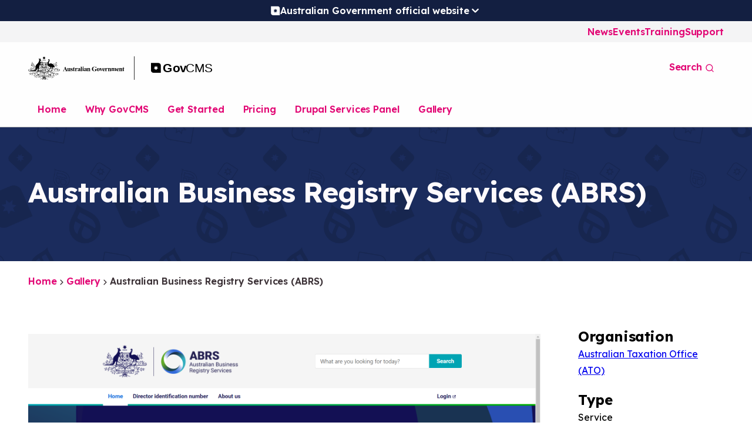

--- FILE ---
content_type: text/html; charset=UTF-8
request_url: https://www.govcms.gov.au/gallery/australian-taxation-office-ato/australian-business-registry-services-abrs
body_size: 14172
content:
<!DOCTYPE html>
<html lang="en" dir="ltr" prefix="og: https://ogp.me/ns#">
<head>
  <meta charset="utf-8" />
<script async src="https://www.googletagmanager.com/gtag/js?id=G-58NP25J6PC"></script>
<script>window.dataLayer = window.dataLayer || [];function gtag(){dataLayer.push(arguments)};gtag("js", new Date());gtag("set", "developer_id.dMDhkMT", true);gtag("config", "G-58NP25J6PC", {"groups":"default","page_placeholder":"PLACEHOLDER_page_location"});gtag('config', 'G-0XT7NFV9ZS', {'name': 'govcms'}); gtag('govcms.send', 'pageview', {'anonymizeIp': true})</script>
<meta name="description" content="https://www.abrs.gov.au Australian Taxation Office (ATO)" />
<meta name="robots" content="noindex" />
<meta property="og:site_name" content="GovCMS" />
<meta property="og:type" content="Website" />
<meta property="og:url" content="https://www.govcms.gov.au/gallery/australian-taxation-office-ato/australian-business-registry-services-abrs" />
<meta property="og:title" content="Australian Business Registry Services (ABRS)" />
<meta property="og:description" content="https://www.abrs.gov.au Australian Taxation Office (ATO)" />
<meta property="og:updated_time" content="2024-10-24T00:39:27+1100" />
<meta name="dcterms.title" content="Australian Business Registry Services (ABRS)" />
<meta name="dcterms.creator" content="GovCMS Team" />
<meta name="dcterms.description" content="https://www.abrs.gov.au Australian Taxation Office (ATO)" />
<meta name="dcterms.date" content="2023-02-02T09:40:49+1100" />
<meta name="dcterms.type" content="Text" />
<meta name="dcterms.format" content="text/html" />
<meta name="dcterms.identifier" content="https://www.govcms.gov.au/gallery/australian-taxation-office-ato/australian-business-registry-services-abrs" />
<meta name="dcterms.language" content="en" />
<meta name="Generator" content="Drupal 10 (http://drupal.org) + GovCMS (http://govcms.gov.au)" />
<meta name="MobileOptimized" content="width" />
<meta name="HandheldFriendly" content="true" />
<meta name="viewport" content="width=device-width, initial-scale=1.0" />
<link rel="icon" href="/themes/custom/govcms_ct_theme/dist/assets/favicon.ico" type="image/vnd.microsoft.icon" />
<link rel="canonical" href="https://www.govcms.gov.au/gallery/australian-taxation-office-ato/australian-business-registry-services-abrs" />
<link rel="shortlink" href="https://www.govcms.gov.au/node/1058" />

  <!-- Google Tag Manager -->
  <script>(function(w,d,s,l,i){w[l]=w[l]||[];w[l].push({'gtm.start':
  new Date().getTime(),event:'gtm.js'});var f=d.getElementsByTagName(s)[0],
  j=d.createElement(s),dl=l!='dataLayer'?'&l='+l:'';j.async=true;j.src=
  'https://www.googletagmanager.com/gtm.js?id='+i+dl;f.parentNode.insertBefore(j,f);
  })(window,document,'script','dataLayer','GTM-WSKT5SVR');</script>
  <!-- End Google Tag Manager -->
    <title>Australian Business Registry Services (ABRS) | GovCMS</title>
    <link rel="stylesheet" media="all" href="/sites/default/files/css/css_Ik1uWMgpzMtfd63cFqRbFlQhrpBpjdmlW55H_8c0tMs.css?delta=0&amp;language=en&amp;theme=govcms_ct_theme&amp;include=[base64]" />
<link rel="stylesheet" media="all" href="/sites/default/files/css/css_USoO_dQsG71uI2bFwB1fRzLpgv7XLEmJaD2AqgCo8Kg.css?delta=1&amp;language=en&amp;theme=govcms_ct_theme&amp;include=[base64]" />
<link rel="stylesheet" media="all" href="/sites/default/files/css-variables.govcms_ct_theme.css?t6zghl" />

      
</head>
<body class="path-node page-node-type-website">
<!-- Google Tag Manager (noscript) -->
<noscript><iframe src="https://www.googletagmanager.com/ns.html?id=GTM-WSKT5SVR"
height="0" width="0" style="display:none;visibility:hidden"></iframe></noscript>
<!-- End Google Tag Manager (noscript) -->



  <div class="ct-skip-link ct-theme-light "  data-component-id="civictheme:skip-link">
    <a
    class="ct-link ct-theme-light     ct-skip-link__link ct-visually-hidden"
    href="#main-content"    title="Skip to main content"            data-platform  ><span class="ct-text-icon__text">Skip to main content</span></a>  </div>





<div class="ct-security-strip ct-theme-dark "  class="path-node page-node-type-website" data-component-id="govcms_ct_theme:security-strip">
  <div data-collapsible data-collapsible-collapsed class="container">
    <button
      class="ct-security-strip__toggle"
      data-collapsible-trigger
      data-collapsible-trigger-collapsed
    >
      <svg class="ct-icon  ct-theme-dark " aria-hidden="true" role="img"   class="path-node page-node-type-website" data-component-id="govcms_ct_theme:icon" width="17" height="17" viewBox="0 0 17 17" xmlns="http://www.w3.org/2000/svg">
  <path d="M16.3026 4.70031V16.9166H4.08488C1.89492 16.9166 0.166016 15.1879 0.166016 12.9982V0.666626H12.3837C14.5736 0.666626 16.3026 2.5106 16.3026 4.70031ZM7.54271 7.12053L5.35276 6.42904L6.50537 8.38826L4.54594 9.65599L6.73589 10.0017L6.62064 12.3067L8.23429 10.8085L9.84793 12.3067L9.73268 10.0017L12.0379 9.65599L10.1937 8.38826L11.3463 6.42904L9.15638 7.12053L8.34955 5.04606L7.54271 7.12053Z" />
</svg>
      <span>Australian Government official website</span>
    </button>
    <div data-collapsible-panel class="ct-security-strip__panel">
      <div class="ct-security-strip__panel-inner row row--vertically-spaced">
        <div class="col-xxs-12 col-m-6">
          <div class="ct-security-strip__title">The .gov.au means it’s official</div>
          <p class="ct-security-strip__body">Australian government websites always use a .gov.au domain. Before sharing sensitive information online, make sure you’re on a .gov.au site by inspecting your browser’s address (or 'location') bar.</p>
        </div>
        <div class="col-xxs-12 col-m-6">
          <div class="ct-security-strip__title">This site is secure</div>
          <p class="ct-security-strip__body">The https:// ensures that you are connecting to the official website and that any information you provide is encrypted and transmitted securely.</p>
        </div>
      </div>
    </div>
  </div>
</div>
  <div class="dialog-off-canvas-main-canvas" data-off-canvas-main-canvas>
    


<div class="ct-page ct-theme-light "  data-component-name="ct-alerts" data-alert-endpoint="/api/civictheme-alerts?_format=json">
  <a id="top" tab-index="-1" aria-hidden="true"></a>

      

  <header class="ct-header ct-theme-light " role="banner"  data-component-id="civictheme:header">

          <div class="ct-header__top hide-xxs show-m">

        
                  <div class="container">
            <div class="row">

                              <div class="col-xxs-12 col-m-4">
                  <div class="ct-header__content-top2">
                    
                  </div>
                </div>
              
                              <div class="col-xxs-12 col-m-8">
                  <div class="ct-header__content-top3">
                        

                                                  
  <div class="ct-navigation ct-theme-light ct-navigation--inline ct-navigation--secondary ct-secondary-navigation hide-xxs show-m ct-flex-justify-content-end"  data-component-id="civictheme:navigation">
    
    <nav
      class="ct-navigation__items"
          >
    




            <ul class="ct-menu ct-menu--level-0 ct-theme-light ct-navigation__menu" data-component-name="ct-menu">
    
          
                  
                  
                    
      <li class="ct-menu__item ct-menu__item--level-0   ">

        <a
    class="ct-link ct-theme-light     ct-menu__item__link"
    href="/news-events/news"    title="News"              ><span class="ct-text-icon__text">News</span></a>
        
        
      </li>
          
                  
                  
                    
      <li class="ct-menu__item ct-menu__item--level-0   ">

        <a
    class="ct-link ct-theme-light     ct-menu__item__link"
    href="/news-events/events"    title="Events"              ><span class="ct-text-icon__text">Events</span></a>
        
        
      </li>
          
                  
                  
                    
      <li class="ct-menu__item ct-menu__item--level-0   ">

        <a
    class="ct-link ct-theme-light     ct-menu__item__link"
    href="/training"    title="Training"              ><span class="ct-text-icon__text">Training</span></a>
        
        
      </li>
          
                  
                  
                    
      <li class="ct-menu__item ct-menu__item--level-0   ">

        <a
    class="ct-link ct-theme-light     ct-menu__item__link"
    href="/support"    title="Support"              ><span class="ct-text-icon__text">Support</span></a>
        
        
      </li>
    
          </ul>
      
    </nav>
  </div>


                  </div>
                </div>
              
            </div>
          </div>
              </div>
    
          <div class="ct-header__middle">

        
                  <div class="container">
            <div class="row row--no-wrap">
                                                <div class="col col--no-grow">
                    <div class="ct-header__content-middle2">
                        <div id="block-govcms-ct-theme-header-sitebranding" class="block block-system block-system-branding-block">
  
    
        

      <a class="ct-logo ct-theme-light ct-logo--inline-stacked ct-header__logo" href="https://www.govcms.gov.au/" title="Click to go to the homepage"  data-component-id="civictheme:logo">
  
                          

  <img
    class="ct-image ct-theme-light ct-logo__image ct-logo__image--desktop hide-xxs show-l"
    src="/themes/custom/govcms_ct_theme/dist/assets/logos/logo_primary_dark_desktop.svg"
    alt="Logo image"
             data-component-id="civictheme:image"  />
              

  <img
    class="ct-image ct-theme-light ct-logo__image ct-logo__image--mobile hide-l"
    src="/themes/custom/govcms_ct_theme/dist/assets/logos/logo_primary_dark_mobile.svg"
    alt="Logo image"
             data-component-id="civictheme:image"  />
                              <span class="ct-logo__stripe "></span>
                    

  <img
    class="ct-image ct-theme-light ct-logo__image ct-logo__image--desktop hide-xxs show-l"
    src="/themes/custom/govcms_ct_theme/dist/assets/logos/logo_secondary_dark_desktop.svg"
    alt="Logo image"
             data-component-id="civictheme:image"  />
              

  <img
    class="ct-image ct-theme-light ct-logo__image ct-logo__image--mobile hide-l"
    src="/themes/custom/govcms_ct_theme/dist/assets/logos/logo_secondary_dark_mobile.svg"
    alt="Logo image"
             data-component-id="civictheme:image"  />
            
      </a>
    
  
  </div>


                    </div>
                  </div>
                              
                                                <div class="col">
                    <div class="ct-header__content-middle3">
                        




  <button
    class="ct-button ct-theme-light  ct-button--button ct-button--small   ct-mobile-navigation-trigger "
    data-component-name="button"
         id="block-govcms-ct-theme-mobile-navigation" data-component-id="civictheme:mobile-navigation-trigger" data-flyout-open-trigger data-flyout-target=".ct-mobile-navigation" aria-expanded="false"  ><span class="ct-text-icon__text"> </span><span class="ct-text-icon__group"><span class="ct-text-icon__text">Menu</span> <svg class="ct-icon  ct-button__icon" aria-hidden="true" role="img"   data-component-id="govcms_ct_theme:icon" width="24" height="24" viewBox="0 0 24 24" xmlns="http://www.w3.org/2000/svg">
<path d="M3 8H21C21.2652 8 21.5196 7.89464 21.7071 7.70711C21.8946 7.51957 22 7.26522 22 7C22 6.73478 21.8946 6.48043 21.7071 6.29289C21.5196 6.10536 21.2652 6 21 6H3C2.73478 6 2.48043 6.10536 2.29289 6.29289C2.10536 6.48043 2 6.73478 2 7C2 7.26522 2.10536 7.51957 2.29289 7.70711C2.48043 7.89464 2.73478 8 3 8ZM21 16H3C2.73478 16 2.48043 16.1054 2.29289 16.2929C2.10536 16.4804 2 16.7348 2 17C2 17.2652 2.10536 17.5196 2.29289 17.7071C2.48043 17.8946 2.73478 18 3 18H21C21.2652 18 21.5196 17.8946 21.7071 17.7071C21.8946 17.5196 22 17.2652 22 17C22 16.7348 21.8946 16.4804 21.7071 16.2929C21.5196 16.1054 21.2652 16 21 16ZM21 11H3C2.73478 11 2.48043 11.1054 2.29289 11.2929C2.10536 11.4804 2 11.7348 2 12C2 12.2652 2.10536 12.5196 2.29289 12.7071C2.48043 12.8946 2.73478 13 3 13H21C21.2652 13 21.5196 12.8946 21.7071 12.7071C21.8946 12.5196 22 12.2652 22 12C22 11.7348 21.8946 11.4804 21.7071 11.2929C21.5196 11.1054 21.2652 11 21 11Z" />
</svg>
</span></button>



<div class="ct-mobile-navigation ct-theme-light " data-flyout data-flyout-direction="right" data-flyout-focus=".ct-link"  id="block-govcms-ct-theme-mobile-navigation" data-component-id="civictheme:mobile-navigation">
  <div data-flyout-panel class="ct-mobile-navigation__panel">
    

<div class="ct-mobile-navigation-close ct-theme-light ">
  


  <button
    class="ct-button ct-theme-light ct-button--tertiary ct-button--button ct-button--small   ct-mobile-navigation-close__button"
    data-component-name="button"
        data-flyout-close-all-trigger  data-component-id="civictheme:mobile-navigation-close"  ><span class="ct-text-icon__text"> </span><span class="ct-text-icon__group"><span class="ct-text-icon__text">Close</span> <svg class="ct-icon  ct-button__icon" aria-hidden="true" role="img"   data-component-id="govcms_ct_theme:icon" width="24" height="24" viewBox="0 0 24 24" xmlns="http://www.w3.org/2000/svg">
<path d="M13.4099 11.9999L19.7099 5.70994C19.8982 5.52164 20.004 5.26624 20.004 4.99994C20.004 4.73364 19.8982 4.47825 19.7099 4.28994C19.5216 4.10164 19.2662 3.99585 18.9999 3.99585C18.7336 3.99585 18.4782 4.10164 18.2899 4.28994L11.9999 10.5899L5.70994 4.28994C5.52164 4.10164 5.26624 3.99585 4.99994 3.99585C4.73364 3.99585 4.47824 4.10164 4.28994 4.28994C4.10164 4.47825 3.99585 4.73364 3.99585 4.99994C3.99585 5.26624 4.10164 5.52164 4.28994 5.70994L10.5899 11.9999L4.28994 18.2899C4.19621 18.3829 4.12182 18.4935 4.07105 18.6154C4.02028 18.7372 3.99414 18.8679 3.99414 18.9999C3.99414 19.132 4.02028 19.2627 4.07105 19.3845C4.12182 19.5064 4.19621 19.617 4.28994 19.7099C4.3829 19.8037 4.4935 19.8781 4.61536 19.9288C4.73722 19.9796 4.86793 20.0057 4.99994 20.0057C5.13195 20.0057 5.26266 19.9796 5.38452 19.9288C5.50638 19.8781 5.61698 19.8037 5.70994 19.7099L11.9999 13.4099L18.2899 19.7099C18.3829 19.8037 18.4935 19.8781 18.6154 19.9288C18.7372 19.9796 18.8679 20.0057 18.9999 20.0057C19.132 20.0057 19.2627 19.9796 19.3845 19.9288C19.5064 19.8781 19.617 19.8037 19.7099 19.7099C19.8037 19.617 19.8781 19.5064 19.9288 19.3845C19.9796 19.2627 20.0057 19.132 20.0057 18.9999C20.0057 18.8679 19.9796 18.7372 19.9288 18.6154C19.8781 18.4935 19.8037 18.3829 19.7099 18.2899L13.4099 11.9999Z" />
</svg>
</span></button>
</div>

              
                  <div class="ct-mobile-navigation__top-menu-wrapper">
          




            <ul class="ct-menu ct-menu--level-0 ct-theme-light ct-mobile-navigation__top-menu" data-component-name="ct-menu">
    
          
                  
      <li class="ct-menu__item ct-menu__item--level-0   " >

        <a
    class="ct-link ct-theme-light     ct-menu__item__link"
    href="/content-management-and-web-hosting-government"    title="Home"              ><span class="ct-text-icon__text">Home</span></a>
        
        
      </li>
          
                  
      <li class="ct-menu__item ct-menu__item--level-0 ct-menu__item--has-children  " >

        <a
    class="ct-link ct-theme-light     ct-menu__item__link"
    href="/why-govcms"    title="Why GovCMS"              ><span class="ct-text-icon__text">Why GovCMS</span></a>
        
                  
  


  <button
    class="ct-button ct-theme-light  ct-button--button ct-button--regular   ct-mobile-navigation__open-subsection-trigger"
    data-component-name="button"
        data-flyout-open-trigger aria-expanded="false" aria-label="Open Why GovCMS submenu"  ><svg class="ct-icon  ct-button__icon" aria-hidden="true" role="img"   data-component-id="govcms_ct_theme:icon" width="24" height="24" viewBox="0 0 24 24" xmlns="http://www.w3.org/2000/svg">
<path d="M17.92 11.62C17.8724 11.4973 17.801 11.3851 17.71 11.29L12.71 6.29C12.6168 6.19676 12.5061 6.1228 12.3842 6.07234C12.2624 6.02188 12.1319 5.99591 12 5.99591C11.7337 5.99591 11.4783 6.1017 11.29 6.29C11.1968 6.38324 11.1228 6.49393 11.0723 6.61575C11.0219 6.73758 10.9959 6.86814 10.9959 7C10.9959 7.2663 11.1017 7.5217 11.29 7.71L14.59 11H7C6.73478 11 6.48043 11.1054 6.29289 11.2929C6.10536 11.4804 6 11.7348 6 12C6 12.2652 6.10536 12.5196 6.29289 12.7071C6.48043 12.8946 6.73478 13 7 13H14.59L11.29 16.29C11.1963 16.383 11.1219 16.4936 11.0711 16.6154C11.0203 16.7373 10.9942 16.868 10.9942 17C10.9942 17.132 11.0203 17.2627 11.0711 17.3846C11.1219 17.5064 11.1963 17.617 11.29 17.71C11.383 17.8037 11.4936 17.8781 11.6154 17.9289C11.7373 17.9797 11.868 18.0058 12 18.0058C12.132 18.0058 12.2627 17.9797 12.3846 17.9289C12.5064 17.8781 12.617 17.8037 12.71 17.71L17.71 12.71C17.801 12.6149 17.8724 12.5028 17.92 12.38C18.02 12.1365 18.02 11.8635 17.92 11.62Z" />
</svg>
</button>

  <div data-flyout data-flyout-direction="right" data-flyout-focus=".ct-link">
    <div data-flyout-panel>
      

<div class="ct-mobile-navigation-close ct-theme-light ">
  


  <button
    class="ct-button ct-theme-light ct-button--tertiary ct-button--button ct-button--small   ct-mobile-navigation-close__button"
    data-component-name="button"
        data-flyout-close-all-trigger  data-component-id="civictheme:mobile-navigation-close"  ><span class="ct-text-icon__text"> </span><span class="ct-text-icon__group"><span class="ct-text-icon__text">Close</span> <svg class="ct-icon  ct-button__icon" aria-hidden="true" role="img"   data-component-id="govcms_ct_theme:icon" width="24" height="24" viewBox="0 0 24 24" xmlns="http://www.w3.org/2000/svg">
<path d="M13.4099 11.9999L19.7099 5.70994C19.8982 5.52164 20.004 5.26624 20.004 4.99994C20.004 4.73364 19.8982 4.47825 19.7099 4.28994C19.5216 4.10164 19.2662 3.99585 18.9999 3.99585C18.7336 3.99585 18.4782 4.10164 18.2899 4.28994L11.9999 10.5899L5.70994 4.28994C5.52164 4.10164 5.26624 3.99585 4.99994 3.99585C4.73364 3.99585 4.47824 4.10164 4.28994 4.28994C4.10164 4.47825 3.99585 4.73364 3.99585 4.99994C3.99585 5.26624 4.10164 5.52164 4.28994 5.70994L10.5899 11.9999L4.28994 18.2899C4.19621 18.3829 4.12182 18.4935 4.07105 18.6154C4.02028 18.7372 3.99414 18.8679 3.99414 18.9999C3.99414 19.132 4.02028 19.2627 4.07105 19.3845C4.12182 19.5064 4.19621 19.617 4.28994 19.7099C4.3829 19.8037 4.4935 19.8781 4.61536 19.9288C4.73722 19.9796 4.86793 20.0057 4.99994 20.0057C5.13195 20.0057 5.26266 19.9796 5.38452 19.9288C5.50638 19.8781 5.61698 19.8037 5.70994 19.7099L11.9999 13.4099L18.2899 19.7099C18.3829 19.8037 18.4935 19.8781 18.6154 19.9288C18.7372 19.9796 18.8679 20.0057 18.9999 20.0057C19.132 20.0057 19.2627 19.9796 19.3845 19.9288C19.5064 19.8781 19.617 19.8037 19.7099 19.7099C19.8037 19.617 19.8781 19.5064 19.9288 19.3845C19.9796 19.2627 20.0057 19.132 20.0057 18.9999C20.0057 18.8679 19.9796 18.7372 19.9288 18.6154C19.8781 18.4935 19.8037 18.3829 19.7099 18.2899L13.4099 11.9999Z" />
</svg>
</span></button>
</div>

      <div class="ct-mobile-navigation__close-trigger">
        


  <button
    class="ct-button ct-theme-light  ct-button--button ct-button--regular   "
    data-component-name="button"
        data-flyout-close-trigger aria-label="Close Why GovCMS submenu"  ><svg class="ct-icon  ct-button__icon" aria-hidden="true" role="img"   data-component-id="govcms_ct_theme:icon" width="24" height="24" viewBox="0 0 24 24" xmlns="http://www.w3.org/2000/svg">
<path d="M8.29 11.29C8.19896 11.3851 8.12759 11.4972 8.08 11.62C7.97998 11.8635 7.97998 12.1365 8.08 12.38C8.12759 12.5028 8.19896 12.6149 8.29 12.71L11.29 15.71C11.4783 15.8983 11.7337 16.0041 12 16.0041C12.2663 16.0041 12.5217 15.8983 12.71 15.71C12.8983 15.5217 13.0041 15.2663 13.0041 15C13.0041 14.7337 12.8983 14.4783 12.71 14.29L11.41 13H15C15.2652 13 15.5196 12.8946 15.7071 12.7071C15.8946 12.5196 16 12.2652 16 12C16 11.7348 15.8946 11.4804 15.7071 11.2929C15.5196 11.1054 15.2652 11 15 11H11.41L12.71 9.71C12.8037 9.61704 12.8781 9.50644 12.9289 9.38458C12.9797 9.26272 13.0058 9.13201 13.0058 9C13.0058 8.86799 12.9797 8.73728 12.9289 8.61542C12.8781 8.49356 12.8037 8.38296 12.71 8.29C12.617 8.19627 12.5064 8.12188 12.3846 8.07111C12.2627 8.02034 12.132 7.9942 12 7.9942C11.868 7.9942 11.7373 8.02034 11.6154 8.07111C11.4936 8.12188 11.383 8.19627 11.29 8.29L8.29 11.29ZM2 12C2 13.9778 2.58649 15.9112 3.6853 17.5557C4.78412 19.2002 6.3459 20.4819 8.17317 21.2388C10.0004 21.9957 12.0111 22.1937 13.9509 21.8079C15.8907 21.422 17.6725 20.4696 19.0711 19.0711C20.4696 17.6725 21.422 15.8907 21.8079 13.9509C22.1937 12.0111 21.9957 10.0004 21.2388 8.17317C20.4819 6.3459 19.2002 4.78412 17.5557 3.6853C15.9112 2.58649 13.9778 2 12 2C10.6868 2 9.38642 2.25866 8.17317 2.7612C6.95991 3.26375 5.85752 4.00035 4.92893 4.92893C3.05357 6.8043 2 9.34784 2 12ZM20 12C20 13.5823 19.5308 15.129 18.6518 16.4446C17.7727 17.7602 16.5233 18.7855 15.0615 19.391C13.5997 19.9965 11.9911 20.155 10.4393 19.8463C8.88743 19.5376 7.46197 18.7757 6.34315 17.6569C5.22433 16.538 4.4624 15.1126 4.15372 13.5607C3.84504 12.0089 4.00346 10.4003 4.60896 8.93853C5.21447 7.47672 6.23984 6.22729 7.55544 5.34824C8.87103 4.46919 10.4177 4 12 4C14.1217 4 16.1566 4.84285 17.6569 6.34315C19.1571 7.84344 20 9.87827 20 12Z" />
</svg>
<span class="ct-text-icon__text">Why GovCMS</span> </button>
      </div>

                        <div class="ct-menu__sub-menu__wrapper ct-menu__sub-menu__wrapper--level-1"  >
        <ul class="ct-menu ct-menu__sub-menu ct-menu--level-1">
    
          
                  
      <li class="ct-menu__item ct-menu__item--level-1   " >

        <a
    class="ct-link ct-theme-light     ct-menu__item__link"
    href="/support/govcms-basics"    title="What is GovCMS?"              ><span class="ct-text-icon__text">What is GovCMS?</span></a>
        
        
      </li>
    
            </ul>
      </div>
      
    </div>
  </div>


        
      </li>
          
                  
      <li class="ct-menu__item ct-menu__item--level-0 ct-menu__item--has-children  " >

        <a
    class="ct-link ct-theme-light     ct-menu__item__link"
    href="/get-started"    title="Get Started"              ><span class="ct-text-icon__text">Get Started</span></a>
        
                  
  


  <button
    class="ct-button ct-theme-light  ct-button--button ct-button--regular   ct-mobile-navigation__open-subsection-trigger"
    data-component-name="button"
        data-flyout-open-trigger aria-expanded="false" aria-label="Open Get Started submenu"  ><svg class="ct-icon  ct-button__icon" aria-hidden="true" role="img"   data-component-id="govcms_ct_theme:icon" width="24" height="24" viewBox="0 0 24 24" xmlns="http://www.w3.org/2000/svg">
<path d="M17.92 11.62C17.8724 11.4973 17.801 11.3851 17.71 11.29L12.71 6.29C12.6168 6.19676 12.5061 6.1228 12.3842 6.07234C12.2624 6.02188 12.1319 5.99591 12 5.99591C11.7337 5.99591 11.4783 6.1017 11.29 6.29C11.1968 6.38324 11.1228 6.49393 11.0723 6.61575C11.0219 6.73758 10.9959 6.86814 10.9959 7C10.9959 7.2663 11.1017 7.5217 11.29 7.71L14.59 11H7C6.73478 11 6.48043 11.1054 6.29289 11.2929C6.10536 11.4804 6 11.7348 6 12C6 12.2652 6.10536 12.5196 6.29289 12.7071C6.48043 12.8946 6.73478 13 7 13H14.59L11.29 16.29C11.1963 16.383 11.1219 16.4936 11.0711 16.6154C11.0203 16.7373 10.9942 16.868 10.9942 17C10.9942 17.132 11.0203 17.2627 11.0711 17.3846C11.1219 17.5064 11.1963 17.617 11.29 17.71C11.383 17.8037 11.4936 17.8781 11.6154 17.9289C11.7373 17.9797 11.868 18.0058 12 18.0058C12.132 18.0058 12.2627 17.9797 12.3846 17.9289C12.5064 17.8781 12.617 17.8037 12.71 17.71L17.71 12.71C17.801 12.6149 17.8724 12.5028 17.92 12.38C18.02 12.1365 18.02 11.8635 17.92 11.62Z" />
</svg>
</button>

  <div data-flyout data-flyout-direction="right" data-flyout-focus=".ct-link">
    <div data-flyout-panel>
      

<div class="ct-mobile-navigation-close ct-theme-light ">
  


  <button
    class="ct-button ct-theme-light ct-button--tertiary ct-button--button ct-button--small   ct-mobile-navigation-close__button"
    data-component-name="button"
        data-flyout-close-all-trigger  data-component-id="civictheme:mobile-navigation-close"  ><span class="ct-text-icon__text"> </span><span class="ct-text-icon__group"><span class="ct-text-icon__text">Close</span> <svg class="ct-icon  ct-button__icon" aria-hidden="true" role="img"   data-component-id="govcms_ct_theme:icon" width="24" height="24" viewBox="0 0 24 24" xmlns="http://www.w3.org/2000/svg">
<path d="M13.4099 11.9999L19.7099 5.70994C19.8982 5.52164 20.004 5.26624 20.004 4.99994C20.004 4.73364 19.8982 4.47825 19.7099 4.28994C19.5216 4.10164 19.2662 3.99585 18.9999 3.99585C18.7336 3.99585 18.4782 4.10164 18.2899 4.28994L11.9999 10.5899L5.70994 4.28994C5.52164 4.10164 5.26624 3.99585 4.99994 3.99585C4.73364 3.99585 4.47824 4.10164 4.28994 4.28994C4.10164 4.47825 3.99585 4.73364 3.99585 4.99994C3.99585 5.26624 4.10164 5.52164 4.28994 5.70994L10.5899 11.9999L4.28994 18.2899C4.19621 18.3829 4.12182 18.4935 4.07105 18.6154C4.02028 18.7372 3.99414 18.8679 3.99414 18.9999C3.99414 19.132 4.02028 19.2627 4.07105 19.3845C4.12182 19.5064 4.19621 19.617 4.28994 19.7099C4.3829 19.8037 4.4935 19.8781 4.61536 19.9288C4.73722 19.9796 4.86793 20.0057 4.99994 20.0057C5.13195 20.0057 5.26266 19.9796 5.38452 19.9288C5.50638 19.8781 5.61698 19.8037 5.70994 19.7099L11.9999 13.4099L18.2899 19.7099C18.3829 19.8037 18.4935 19.8781 18.6154 19.9288C18.7372 19.9796 18.8679 20.0057 18.9999 20.0057C19.132 20.0057 19.2627 19.9796 19.3845 19.9288C19.5064 19.8781 19.617 19.8037 19.7099 19.7099C19.8037 19.617 19.8781 19.5064 19.9288 19.3845C19.9796 19.2627 20.0057 19.132 20.0057 18.9999C20.0057 18.8679 19.9796 18.7372 19.9288 18.6154C19.8781 18.4935 19.8037 18.3829 19.7099 18.2899L13.4099 11.9999Z" />
</svg>
</span></button>
</div>

      <div class="ct-mobile-navigation__close-trigger">
        


  <button
    class="ct-button ct-theme-light  ct-button--button ct-button--regular   "
    data-component-name="button"
        data-flyout-close-trigger aria-label="Close Get Started submenu"  ><svg class="ct-icon  ct-button__icon" aria-hidden="true" role="img"   data-component-id="govcms_ct_theme:icon" width="24" height="24" viewBox="0 0 24 24" xmlns="http://www.w3.org/2000/svg">
<path d="M8.29 11.29C8.19896 11.3851 8.12759 11.4972 8.08 11.62C7.97998 11.8635 7.97998 12.1365 8.08 12.38C8.12759 12.5028 8.19896 12.6149 8.29 12.71L11.29 15.71C11.4783 15.8983 11.7337 16.0041 12 16.0041C12.2663 16.0041 12.5217 15.8983 12.71 15.71C12.8983 15.5217 13.0041 15.2663 13.0041 15C13.0041 14.7337 12.8983 14.4783 12.71 14.29L11.41 13H15C15.2652 13 15.5196 12.8946 15.7071 12.7071C15.8946 12.5196 16 12.2652 16 12C16 11.7348 15.8946 11.4804 15.7071 11.2929C15.5196 11.1054 15.2652 11 15 11H11.41L12.71 9.71C12.8037 9.61704 12.8781 9.50644 12.9289 9.38458C12.9797 9.26272 13.0058 9.13201 13.0058 9C13.0058 8.86799 12.9797 8.73728 12.9289 8.61542C12.8781 8.49356 12.8037 8.38296 12.71 8.29C12.617 8.19627 12.5064 8.12188 12.3846 8.07111C12.2627 8.02034 12.132 7.9942 12 7.9942C11.868 7.9942 11.7373 8.02034 11.6154 8.07111C11.4936 8.12188 11.383 8.19627 11.29 8.29L8.29 11.29ZM2 12C2 13.9778 2.58649 15.9112 3.6853 17.5557C4.78412 19.2002 6.3459 20.4819 8.17317 21.2388C10.0004 21.9957 12.0111 22.1937 13.9509 21.8079C15.8907 21.422 17.6725 20.4696 19.0711 19.0711C20.4696 17.6725 21.422 15.8907 21.8079 13.9509C22.1937 12.0111 21.9957 10.0004 21.2388 8.17317C20.4819 6.3459 19.2002 4.78412 17.5557 3.6853C15.9112 2.58649 13.9778 2 12 2C10.6868 2 9.38642 2.25866 8.17317 2.7612C6.95991 3.26375 5.85752 4.00035 4.92893 4.92893C3.05357 6.8043 2 9.34784 2 12ZM20 12C20 13.5823 19.5308 15.129 18.6518 16.4446C17.7727 17.7602 16.5233 18.7855 15.0615 19.391C13.5997 19.9965 11.9911 20.155 10.4393 19.8463C8.88743 19.5376 7.46197 18.7757 6.34315 17.6569C5.22433 16.538 4.4624 15.1126 4.15372 13.5607C3.84504 12.0089 4.00346 10.4003 4.60896 8.93853C5.21447 7.47672 6.23984 6.22729 7.55544 5.34824C8.87103 4.46919 10.4177 4 12 4C14.1217 4 16.1566 4.84285 17.6569 6.34315C19.1571 7.84344 20 9.87827 20 12Z" />
</svg>
<span class="ct-text-icon__text">Get Started</span> </button>
      </div>

                        <div class="ct-menu__sub-menu__wrapper ct-menu__sub-menu__wrapper--level-1"  >
        <ul class="ct-menu ct-menu__sub-menu ct-menu--level-1">
    
          
                  
      <li class="ct-menu__item ct-menu__item--level-1   " >

        <a
    class="ct-link ct-theme-light     ct-menu__item__link"
    href="/get-started/evaluation"    title="Evaluation"              ><span class="ct-text-icon__text">Evaluation</span></a>
        
        
      </li>
          
                  
      <li class="ct-menu__item ct-menu__item--level-1 ct-menu__item--has-children  " >

        <a
    class="ct-link ct-theme-light     ct-menu__item__link"
    href="/get-started/onboarding"    title="Onboarding"              ><span class="ct-text-icon__text">Onboarding</span></a>
        
                  
  


  <button
    class="ct-button ct-theme-light  ct-button--button ct-button--regular   ct-mobile-navigation__open-subsection-trigger"
    data-component-name="button"
        data-flyout-open-trigger aria-expanded="false" aria-label="Open Onboarding submenu"  ><svg class="ct-icon  ct-button__icon" aria-hidden="true" role="img"   data-component-id="govcms_ct_theme:icon" width="24" height="24" viewBox="0 0 24 24" xmlns="http://www.w3.org/2000/svg">
<path d="M17.92 11.62C17.8724 11.4973 17.801 11.3851 17.71 11.29L12.71 6.29C12.6168 6.19676 12.5061 6.1228 12.3842 6.07234C12.2624 6.02188 12.1319 5.99591 12 5.99591C11.7337 5.99591 11.4783 6.1017 11.29 6.29C11.1968 6.38324 11.1228 6.49393 11.0723 6.61575C11.0219 6.73758 10.9959 6.86814 10.9959 7C10.9959 7.2663 11.1017 7.5217 11.29 7.71L14.59 11H7C6.73478 11 6.48043 11.1054 6.29289 11.2929C6.10536 11.4804 6 11.7348 6 12C6 12.2652 6.10536 12.5196 6.29289 12.7071C6.48043 12.8946 6.73478 13 7 13H14.59L11.29 16.29C11.1963 16.383 11.1219 16.4936 11.0711 16.6154C11.0203 16.7373 10.9942 16.868 10.9942 17C10.9942 17.132 11.0203 17.2627 11.0711 17.3846C11.1219 17.5064 11.1963 17.617 11.29 17.71C11.383 17.8037 11.4936 17.8781 11.6154 17.9289C11.7373 17.9797 11.868 18.0058 12 18.0058C12.132 18.0058 12.2627 17.9797 12.3846 17.9289C12.5064 17.8781 12.617 17.8037 12.71 17.71L17.71 12.71C17.801 12.6149 17.8724 12.5028 17.92 12.38C18.02 12.1365 18.02 11.8635 17.92 11.62Z" />
</svg>
</button>

  <div data-flyout data-flyout-direction="right" data-flyout-focus=".ct-link">
    <div data-flyout-panel>
      

<div class="ct-mobile-navigation-close ct-theme-light ">
  


  <button
    class="ct-button ct-theme-light ct-button--tertiary ct-button--button ct-button--small   ct-mobile-navigation-close__button"
    data-component-name="button"
        data-flyout-close-all-trigger  data-component-id="civictheme:mobile-navigation-close"  ><span class="ct-text-icon__text"> </span><span class="ct-text-icon__group"><span class="ct-text-icon__text">Close</span> <svg class="ct-icon  ct-button__icon" aria-hidden="true" role="img"   data-component-id="govcms_ct_theme:icon" width="24" height="24" viewBox="0 0 24 24" xmlns="http://www.w3.org/2000/svg">
<path d="M13.4099 11.9999L19.7099 5.70994C19.8982 5.52164 20.004 5.26624 20.004 4.99994C20.004 4.73364 19.8982 4.47825 19.7099 4.28994C19.5216 4.10164 19.2662 3.99585 18.9999 3.99585C18.7336 3.99585 18.4782 4.10164 18.2899 4.28994L11.9999 10.5899L5.70994 4.28994C5.52164 4.10164 5.26624 3.99585 4.99994 3.99585C4.73364 3.99585 4.47824 4.10164 4.28994 4.28994C4.10164 4.47825 3.99585 4.73364 3.99585 4.99994C3.99585 5.26624 4.10164 5.52164 4.28994 5.70994L10.5899 11.9999L4.28994 18.2899C4.19621 18.3829 4.12182 18.4935 4.07105 18.6154C4.02028 18.7372 3.99414 18.8679 3.99414 18.9999C3.99414 19.132 4.02028 19.2627 4.07105 19.3845C4.12182 19.5064 4.19621 19.617 4.28994 19.7099C4.3829 19.8037 4.4935 19.8781 4.61536 19.9288C4.73722 19.9796 4.86793 20.0057 4.99994 20.0057C5.13195 20.0057 5.26266 19.9796 5.38452 19.9288C5.50638 19.8781 5.61698 19.8037 5.70994 19.7099L11.9999 13.4099L18.2899 19.7099C18.3829 19.8037 18.4935 19.8781 18.6154 19.9288C18.7372 19.9796 18.8679 20.0057 18.9999 20.0057C19.132 20.0057 19.2627 19.9796 19.3845 19.9288C19.5064 19.8781 19.617 19.8037 19.7099 19.7099C19.8037 19.617 19.8781 19.5064 19.9288 19.3845C19.9796 19.2627 20.0057 19.132 20.0057 18.9999C20.0057 18.8679 19.9796 18.7372 19.9288 18.6154C19.8781 18.4935 19.8037 18.3829 19.7099 18.2899L13.4099 11.9999Z" />
</svg>
</span></button>
</div>

      <div class="ct-mobile-navigation__close-trigger">
        


  <button
    class="ct-button ct-theme-light  ct-button--button ct-button--regular   "
    data-component-name="button"
        data-flyout-close-trigger aria-label="Close Onboarding submenu"  ><svg class="ct-icon  ct-button__icon" aria-hidden="true" role="img"   data-component-id="govcms_ct_theme:icon" width="24" height="24" viewBox="0 0 24 24" xmlns="http://www.w3.org/2000/svg">
<path d="M8.29 11.29C8.19896 11.3851 8.12759 11.4972 8.08 11.62C7.97998 11.8635 7.97998 12.1365 8.08 12.38C8.12759 12.5028 8.19896 12.6149 8.29 12.71L11.29 15.71C11.4783 15.8983 11.7337 16.0041 12 16.0041C12.2663 16.0041 12.5217 15.8983 12.71 15.71C12.8983 15.5217 13.0041 15.2663 13.0041 15C13.0041 14.7337 12.8983 14.4783 12.71 14.29L11.41 13H15C15.2652 13 15.5196 12.8946 15.7071 12.7071C15.8946 12.5196 16 12.2652 16 12C16 11.7348 15.8946 11.4804 15.7071 11.2929C15.5196 11.1054 15.2652 11 15 11H11.41L12.71 9.71C12.8037 9.61704 12.8781 9.50644 12.9289 9.38458C12.9797 9.26272 13.0058 9.13201 13.0058 9C13.0058 8.86799 12.9797 8.73728 12.9289 8.61542C12.8781 8.49356 12.8037 8.38296 12.71 8.29C12.617 8.19627 12.5064 8.12188 12.3846 8.07111C12.2627 8.02034 12.132 7.9942 12 7.9942C11.868 7.9942 11.7373 8.02034 11.6154 8.07111C11.4936 8.12188 11.383 8.19627 11.29 8.29L8.29 11.29ZM2 12C2 13.9778 2.58649 15.9112 3.6853 17.5557C4.78412 19.2002 6.3459 20.4819 8.17317 21.2388C10.0004 21.9957 12.0111 22.1937 13.9509 21.8079C15.8907 21.422 17.6725 20.4696 19.0711 19.0711C20.4696 17.6725 21.422 15.8907 21.8079 13.9509C22.1937 12.0111 21.9957 10.0004 21.2388 8.17317C20.4819 6.3459 19.2002 4.78412 17.5557 3.6853C15.9112 2.58649 13.9778 2 12 2C10.6868 2 9.38642 2.25866 8.17317 2.7612C6.95991 3.26375 5.85752 4.00035 4.92893 4.92893C3.05357 6.8043 2 9.34784 2 12ZM20 12C20 13.5823 19.5308 15.129 18.6518 16.4446C17.7727 17.7602 16.5233 18.7855 15.0615 19.391C13.5997 19.9965 11.9911 20.155 10.4393 19.8463C8.88743 19.5376 7.46197 18.7757 6.34315 17.6569C5.22433 16.538 4.4624 15.1126 4.15372 13.5607C3.84504 12.0089 4.00346 10.4003 4.60896 8.93853C5.21447 7.47672 6.23984 6.22729 7.55544 5.34824C8.87103 4.46919 10.4177 4 12 4C14.1217 4 16.1566 4.84285 17.6569 6.34315C19.1571 7.84344 20 9.87827 20 12Z" />
</svg>
<span class="ct-text-icon__text">Onboarding</span> </button>
      </div>

                        <div class="ct-menu__sub-menu__wrapper ct-menu__sub-menu__wrapper--level-2"  >
        <ul class="ct-menu ct-menu__sub-menu ct-menu--level-2">
    
          
                  
      <li class="ct-menu__item ct-menu__item--level-2   " >

        <a
    class="ct-link ct-theme-light     ct-menu__item__link"
    href="/supportyour-govcms-journey/building-new-website"    title="Building a new website"              ><span class="ct-text-icon__text">Building a new website</span></a>
        
        
      </li>
          
                  
      <li class="ct-menu__item ct-menu__item--level-2   " >

        <a
    class="ct-link ct-theme-light     ct-menu__item__link"
    href="/support/your-govcms-journey/migrating-your-website"    title="Migrating your website"              ><span class="ct-text-icon__text">Migrating your website</span></a>
        
        
      </li>
    
            </ul>
      </div>
      
    </div>
  </div>


        
      </li>
          
                  
      <li class="ct-menu__item ct-menu__item--level-1   " >

        <a
    class="ct-link ct-theme-light     ct-menu__item__link"
    href="/get-started/maintenance"    title="Maintenance"              ><span class="ct-text-icon__text">Maintenance</span></a>
        
        
      </li>
          
                  
      <li class="ct-menu__item ct-menu__item--level-1   " >

        <a
    class="ct-link ct-theme-light     ct-menu__item__link"
    href="/get-started/exit"    title="Exit"              ><span class="ct-text-icon__text">Exit</span></a>
        
        
      </li>
    
            </ul>
      </div>
      
    </div>
  </div>


        
      </li>
          
                  
      <li class="ct-menu__item ct-menu__item--level-0   " >

        <a
    class="ct-link ct-theme-light     ct-menu__item__link"
    href="/pricing"    title="Pricing"              ><span class="ct-text-icon__text">Pricing</span></a>
        
        
      </li>
          
                  
      <li class="ct-menu__item ct-menu__item--level-0   " >

        <a
    class="ct-link ct-theme-light     ct-menu__item__link"
    href="/dsp"    title="Drupal Services Panel"              ><span class="ct-text-icon__text">Drupal Services Panel</span></a>
        
        
      </li>
          
                  
      <li class="ct-menu__item ct-menu__item--level-0   " >

        <a
    class="ct-link ct-theme-light     ct-menu__item__link"
    href="/gallery"    title="Gallery"              ><span class="ct-text-icon__text">Gallery</span></a>
        
        
      </li>
    
          </ul>
      
        </div>
          
                  <div class="ct-mobile-navigation__bottom-menu-wrapper">
          




            <ul class="ct-menu ct-menu--level-0 ct-theme-light ct-mobile-navigation__bottom-menu" data-component-name="ct-menu">
    
          
                  
      <li class="ct-menu__item ct-menu__item--level-0   " >

        <a
    class="ct-link ct-theme-light     ct-menu__item__link"
    href="/news-events/news"    title="News"              ><span class="ct-text-icon__text">News</span></a>
        
        
      </li>
          
                  
      <li class="ct-menu__item ct-menu__item--level-0   " >

        <a
    class="ct-link ct-theme-light     ct-menu__item__link"
    href="/news-events/events"    title="Events"              ><span class="ct-text-icon__text">Events</span></a>
        
        
      </li>
          
                  
      <li class="ct-menu__item ct-menu__item--level-0   " >

        <a
    class="ct-link ct-theme-light     ct-menu__item__link"
    href="/training"    title="Training"              ><span class="ct-text-icon__text">Training</span></a>
        
        
      </li>
          
                  
      <li class="ct-menu__item ct-menu__item--level-0   " >

        <a
    class="ct-link ct-theme-light     ct-menu__item__link"
    href="/support"    title="Support"              ><span class="ct-text-icon__text">Support</span></a>
        
        
      </li>
    
          </ul>
      
        </div>
          
                </div>
</div>


<div class="ct-search ct-theme-light "  id="block-govcms-ct-theme-search" data-component-id="civictheme:search">
  <a
    class="ct-link ct-theme-light     ct-search__link"
    href="/search"                 data-component-id="civictheme:link"  ><span class="ct-text-icon__text"><span class="ct-search__link-text">Search</span></span> <svg class="ct-icon  ct-link__icon" aria-hidden="true" role="img"   data-component-id="govcms_ct_theme:icon" width="24" height="24" viewBox="0 0 24 24" xmlns="http://www.w3.org/2000/svg">
<path d="M21.7104 20.2899L18.0004 16.6099C19.4405 14.8143 20.1379 12.5352 19.9492 10.2412C19.7605 7.94721 18.7001 5.81269 16.9859 4.27655C15.2718 2.74041 13.0342 1.91941 10.7333 1.98237C8.43243 2.04534 6.24311 2.98747 4.61553 4.61505C2.98795 6.24263 2.04582 8.43194 1.98286 10.7328C1.9199 13.0337 2.7409 15.2713 4.27704 16.9854C5.81318 18.6996 7.94769 19.76 10.2417 19.9487C12.5357 20.1374 14.8148 19.44 16.6104 17.9999L20.2904 21.6799C20.3834 21.7736 20.494 21.848 20.6158 21.8988C20.7377 21.9496 20.8684 21.9757 21.0004 21.9757C21.1324 21.9757 21.2631 21.9496 21.385 21.8988C21.5068 21.848 21.6174 21.7736 21.7104 21.6799C21.8906 21.4934 21.9914 21.2442 21.9914 20.9849C21.9914 20.7256 21.8906 20.4764 21.7104 20.2899ZM11.0004 17.9999C9.61592 17.9999 8.26255 17.5894 7.1114 16.8202C5.96026 16.051 5.06305 14.9578 4.53324 13.6787C4.00342 12.3996 3.8648 10.9921 4.1349 9.63427C4.40499 8.27641 5.07168 7.02912 6.05065 6.05016C7.02961 5.07119 8.27689 4.4045 9.63476 4.13441C10.9926 3.86431 12.4001 4.00293 13.6792 4.53275C14.9583 5.06256 16.0515 5.95977 16.8207 7.11091C17.5899 8.26206 18.0004 9.61544 18.0004 10.9999C18.0004 12.8564 17.2629 14.6369 15.9501 15.9497C14.6374 17.2624 12.8569 17.9999 11.0004 17.9999Z" />
</svg>
</a></div>


                    </div>
                  </div>
                                          </div>
          </div>
              </div>
    
          <div class="ct-header__bottom">
                  <div class="container">
            <div class="row">
              <div class="col-xxs-12">
                <div class="ct-header__content-bottom1">
                      

                                                                                                                  
  <div class="ct-navigation ct-theme-light ct-navigation--inline ct-navigation--primary ct-primary-navigation hide-xxs show-m ct-flex-justify-content-end"  data-component-id="civictheme:navigation">
    
    <nav
      class="ct-navigation__items"
          >
    




            <ul class="ct-menu ct-menu--level-0 ct-theme-light ct-navigation__menu" data-component-name="ct-menu">
    
          
                  
                  
                    
      <li class="ct-menu__item ct-menu__item--level-0   ">

        <a
    class="ct-link ct-theme-light     ct-menu__item__link"
    href="/content-management-and-web-hosting-government"    title="Home"              ><span class="ct-text-icon__text">Home</span></a>
        
        
      </li>
          
                  
                  
                    
      <li class="ct-menu__item ct-menu__item--level-0   ">

        <a
    class="ct-link ct-theme-light     ct-menu__item__link"
    href="/why-govcms"    title="Why GovCMS"              ><span class="ct-text-icon__text">Why GovCMS</span></a>
        
        
      </li>
          
                  
                  
                    
      <li class="ct-menu__item ct-menu__item--level-0   ">

        <a
    class="ct-link ct-theme-light     ct-menu__item__link"
    href="/get-started"    title="Get Started"              ><span class="ct-text-icon__text">Get Started</span></a>
        
        
      </li>
          
                  
                  
                    
      <li class="ct-menu__item ct-menu__item--level-0   ">

        <a
    class="ct-link ct-theme-light     ct-menu__item__link"
    href="/pricing"    title="Pricing"              ><span class="ct-text-icon__text">Pricing</span></a>
        
        
      </li>
          
                  
                  
                    
      <li class="ct-menu__item ct-menu__item--level-0   ">

        <a
    class="ct-link ct-theme-light     ct-menu__item__link"
    href="/dsp"    title="Drupal Services Panel"              ><span class="ct-text-icon__text">Drupal Services Panel</span></a>
        
        
      </li>
          
                  
                  
                    
      <li class="ct-menu__item ct-menu__item--level-0   ">

        <a
    class="ct-link ct-theme-light     ct-menu__item__link"
    href="/gallery"    title="Gallery"              ><span class="ct-text-icon__text">Gallery</span></a>
        
        
      </li>
    
          </ul>
      
    </nav>
  </div>


                </div>
              </div>
            </div>
          </div>
              </div>
      </header>
  
              

  <div class="ct-banner ct-theme-dark  " id="main-content" tabindex="-1"  data-component-id="govcms_ct_theme:banner">
    <div class="ct-banner__wrapper">
      <div
        class="ct-banner__inner "
        style="background-image: url('/sites/default/files/images/2024-10/background_pattern_dark.png');"      >
                  <span role="img" aria-label="background"> </span>
        
        <div class="container">

          
                      <div class="row">
                                                <div class="col-xxs-12">
                                    </div>
                              
                          </div>
          
          
          
                      <div class="row">                <div class="col-xxs-12">
                  


  <h1 class="ct-heading ct-theme-dark ct-banner__title"  data-component-id="civictheme:heading">Australian Business Registry Services (ABRS)</h1>
                </div>
              </div>
          
          
          
        </div>
      </div>

                        </div>

    
      </div>


      
            <div class="container">
        <div class="row">
          <div class="col-xxs-12">
              <div id="block-govcms-ct-theme-breadcrumbs" class="block block-system block-system-breadcrumb-block">
  
    
      

    
  <nav class="ct-breadcrumb ct-theme-light " aria-label="breadcrumb"  data-component-id="govcms_ct_theme:breadcrumb">
    
          
      
                
      
                              
      
          
          
      

  <ul class="ct-item-list ct-item-list--horizontal ct-item-list--regular  ct-breadcrumb__links show-xxs-flex hide-m"  data-component-id="civictheme:item-list">
                  <li class="ct-item-list__item">        <a
    class="ct-link ct-theme-light     ct-breadcrumb__links__link"
    href="/gallery"                 data-component-id="civictheme:link"  ><svg class="ct-icon  ct-link__icon" aria-hidden="true" role="img"   data-component-id="govcms_ct_theme:icon" width="24" height="24" viewBox="0 0 24 24" xmlns="http://www.w3.org/2000/svg">
<path d="M16.9999 11H9.4099L12.7099 7.71C12.8982 7.52169 13.004 7.2663 13.004 7C13.004 6.7337 12.8982 6.4783 12.7099 6.29C12.5216 6.10169 12.2662 5.99591 11.9999 5.99591C11.7336 5.99591 11.4782 6.10169 11.2899 6.29L6.2899 11.29C6.19886 11.3851 6.12749 11.4972 6.0799 11.62C5.97988 11.8635 5.97988 12.1365 6.0799 12.38C6.12749 12.5027 6.19886 12.6149 6.2899 12.71L11.2899 17.71C11.3829 17.8037 11.4935 17.8781 11.6153 17.9289C11.7372 17.9797 11.8679 18.0058 11.9999 18.0058C12.1319 18.0058 12.2626 17.9797 12.3845 17.9289C12.5063 17.8781 12.6169 17.8037 12.7099 17.71C12.8036 17.617 12.878 17.5064 12.9288 17.3846C12.9796 17.2627 13.0057 17.132 13.0057 17C13.0057 16.868 12.9796 16.7373 12.9288 16.6154C12.878 16.4936 12.8036 16.383 12.7099 16.29L9.4099 13H16.9999C17.2651 13 17.5195 12.8946 17.707 12.7071C17.8945 12.5196 17.9999 12.2652 17.9999 12C17.9999 11.7348 17.8945 11.4804 17.707 11.2929C17.5195 11.1054 17.2651 11 16.9999 11Z" />
</svg>
<span class="ct-text-icon__text">Gallery</span> </a>      </li>
            </ul>
    
    

  <ul class="ct-item-list ct-item-list--horizontal ct-item-list--regular ct-item-list--no-gap ct-breadcrumb__links hide-xxs show-m-flex"  data-component-id="civictheme:item-list">
                  <li class="ct-item-list__item"><a
    class="ct-link ct-theme-light     ct-breadcrumb__links__link"
    href="/"                  ><span class="ct-text-icon__text">Home</span></a><svg class="ct-icon  ct-breadcrumb__links__separator" aria-hidden="true" role="img"   data-component-id="govcms_ct_theme:icon" width="24" height="24" viewBox="0 0 24 24" xmlns="http://www.w3.org/2000/svg">
<path d="M15.5397 11.29L9.87974 5.64C9.78677 5.54627 9.67617 5.47188 9.55431 5.42111C9.43246 5.37034 9.30175 5.3442 9.16974 5.3442C9.03773 5.3442 8.90702 5.37034 8.78516 5.42111C8.6633 5.47188 8.5527 5.54627 8.45974 5.64C8.27349 5.82736 8.16895 6.08081 8.16895 6.345C8.16895 6.60918 8.27349 6.86264 8.45974 7.05L13.4097 12.05L8.45974 17C8.27349 17.1874 8.16895 17.4408 8.16895 17.705C8.16895 17.9692 8.27349 18.2226 8.45974 18.41C8.55235 18.5045 8.6628 18.5797 8.78467 18.6312C8.90655 18.6826 9.03743 18.7094 9.16974 18.71C9.30204 18.7094 9.43293 18.6826 9.5548 18.6312C9.67668 18.5797 9.78712 18.5045 9.87974 18.41L15.5397 12.76C15.6412 12.6664 15.7223 12.5527 15.7777 12.4262C15.8331 12.2997 15.8617 12.1631 15.8617 12.025C15.8617 11.8869 15.8331 11.7503 15.7777 11.6238C15.7223 11.4973 15.6412 11.3836 15.5397 11.29Z" />
</svg>
</li>
                        <li class="ct-item-list__item"><a
    class="ct-link ct-theme-light     ct-breadcrumb__links__link"
    href="/gallery"                  ><span class="ct-text-icon__text">Gallery</span></a><svg class="ct-icon  ct-breadcrumb__links__separator" aria-hidden="true" role="img"   data-component-id="govcms_ct_theme:icon" width="24" height="24" viewBox="0 0 24 24" xmlns="http://www.w3.org/2000/svg">
<path d="M15.5397 11.29L9.87974 5.64C9.78677 5.54627 9.67617 5.47188 9.55431 5.42111C9.43246 5.37034 9.30175 5.3442 9.16974 5.3442C9.03773 5.3442 8.90702 5.37034 8.78516 5.42111C8.6633 5.47188 8.5527 5.54627 8.45974 5.64C8.27349 5.82736 8.16895 6.08081 8.16895 6.345C8.16895 6.60918 8.27349 6.86264 8.45974 7.05L13.4097 12.05L8.45974 17C8.27349 17.1874 8.16895 17.4408 8.16895 17.705C8.16895 17.9692 8.27349 18.2226 8.45974 18.41C8.55235 18.5045 8.6628 18.5797 8.78467 18.6312C8.90655 18.6826 9.03743 18.7094 9.16974 18.71C9.30204 18.7094 9.43293 18.6826 9.5548 18.6312C9.67668 18.5797 9.78712 18.5045 9.87974 18.41L15.5397 12.76C15.6412 12.6664 15.7223 12.5527 15.7777 12.4262C15.8331 12.2997 15.8617 12.1631 15.8617 12.025C15.8617 11.8869 15.8331 11.7503 15.7777 11.6238C15.7223 11.4973 15.6412 11.3836 15.5397 11.29Z" />
</svg>
</li>
                        <li class="ct-item-list__item"><span class="ct-breadcrumb__links__link ct-breadcrumb__links__link--active" aria-current="location">Australian Business Registry Services (ABRS)</span></li>
            </ul>
  </nav>

  </div>
<div data-drupal-messages-fallback class="hidden"></div>


          </div>
        </div>
      </div>
      
      







  <main class="ct-layout ct-layout--no-top-left ct-layout--no-top-right ct-layout--no-bottom-left ct-layout--no-bottom-right" role="main" >
              
    <div class="ct-layout__inner container-fluid">
                        <section class="ct-layout__main" >  <div id="block-govcms-ct-theme-content" class="ct-text-regular block block-system block-system-main-block">
  
    
      <article>

  
    

  
  <div>
    





  <main class="ct-layout ct-layout--no-top-left  ct-layout--no-bottom-left ct-layout--no-bottom-right ct-vertical-spacing--top" role="main" data-layout-builder-layout="true" >
              
    <div class="ct-layout__inner container">
                        <section class="ct-layout__main" ><div class="block block-layout-builder block-field-blocknodewebsitefield-website-screenshot">
  
    
              

  <img
    class="ct-image ct-theme-light "
    src="/sites/default/files/2023-02/www.abrs_.gov_.au_.png"
    alt=""
    width="1898"    height="1220"     loading="lazy" src="/sites/default/files/2023-02/www.abrs_.gov_.au_.png" width="1898" height="1220" alt="&quot;&quot;" data-component-id="civictheme:image"  />


  
  </div>
</section>
              
      
                        <aside class="ct-layout__sidebar_top_right" ><div class="block block-layout-builder block-field-blocknodewebsitefield-website-customer">
  
      <h2>Organisation</h2>
    
            <a href="/organisations/australian-taxation-office" hreflang="en">Australian Taxation Office (ATO)</a>
  
  </div>
<div class="block block-layout-builder block-field-blocknodewebsitefield-website-type">
  
      <h2>Type</h2>
    
            Service
  
  </div>
<div class="block block-layout-builder block-field-blocknodewebsitefield-jurisdiction">
  
      <h2>Jurisdiction</h2>
    
            Commonwealth
  
  </div>
<div class="block block-layout-builder block-field-blocknodewebsitefield-website-version">
  
      <h2>Version</h2>
    
            Drupal 10
  
  </div>
<div class="block block-layout-builder block-field-blocknodewebsitefield-website-hosting">
  
      <h2>Hosting</h2>
    
            SaaS
  
  </div>
<div class="block block-layout-builder block-field-blocknodewebsitefield-website-url">
  
      <h2>Visit the website</h2>
    
            <a href="https://www.abrs.gov.au" target="_blank">Australian Business Registry Services (ABRS)</a>
  
  </div>
</aside>
              
      
          </div>

                </main>






  <main class="ct-layout ct-layout--no-top-left ct-layout--no-top-right ct-layout--no-bottom-left ct-layout--no-bottom-right" role="main" data-layout-builder-layout="true" >
              
    <div class="ct-layout__inner container">
                        <section class="ct-layout__main" ><div class="block block-views block-views-blockwebsite-organisation-websites-more-by-website">
  
      <h2>More websites by this organisation</h2>
    
      <div>

<div class="ct-list ct-theme-light   js-view-dom-id-1f4f20a689301cb3e34131ef0c252ee5666b5757dbb5ca07e6457323b546f9de"  data-component-id="civictheme:list">
  <div class="ct-list__inner">
              
              
                        
                                    
                                
          <div class="ct-list__rows">
            

                                                                                                                                                                                                            

  

    <div class="container"  data-component-id="civictheme:grid" aria-live="polite">
      <div class="row row--equal-heights-content row--vertically-spaced" >
                        <div class="col-xxs-12 col-m-6 col-xl-4" >
            

  <div class="ct-promo-card ct-theme-light ct-promo-card--with-image  ct-promo-card--card-clickable  node"  data-component-id="govcms_ct_theme:promo-card">
                  <div class="ct-promo-card__image">
          

  <img
    class="ct-image ct-theme-light "
    src="/sites/default/files/2021-12/australian_business_register_abr.png"
    alt=""
             data-component-id="civictheme:image"  />

                                        </div>
          
          <div class="ct-promo-card__content">
                          
                          
                          
                                          <div class='ct-promo-card__title'>                              <a
                  class="ct-promo-card__title-link"
                  href="/gallery/australian-taxation-office-ato/australian-business-register-abr"
                                  >Australian Business Register (ABR)</a>
                          </div>
                  
                          
                              

<div class="ct-paragraph ct-theme-light ct-paragraph--regular ct-paragraph--no-margin ct-promo-card__summary"  data-component-id="govcms_ct_theme:paragraph">
    Summary page for this GovCMS website   </div>                  
                              <div class="ct-promo-card__tags">
                              

  <div class="ct-tag-list ct-theme-light  "  data-component-id="civictheme:tag-list">
              
                                                                                          

  <ul class="ct-item-list ct-item-list--horizontal ct-item-list--small  ct-tag-list__content"  data-component-id="civictheme:item-list">
                  <li class="ct-item-list__item">            

  
  
  
    <span
  class="ct-tag ct-theme-light ct-tag--primary    "
         data-component-id="civictheme:tag"  >    Drupal 10  </span>
          </li>
                        <li class="ct-item-list__item">            

  
  
  
    <span
  class="ct-tag ct-theme-light ct-tag--primary    "
         data-component-id="civictheme:tag"  >    SaaS  </span>
          </li>
            </ul>
          
                </div>
              
                              <div class="ct-promo-card__link-graphic">
                  <svg class="ct-icon ct-icon--size-regular " aria-hidden="true" role="img"   data-component-id="govcms_ct_theme:icon" width="24" height="24" viewBox="0 0 24 24" xmlns="http://www.w3.org/2000/svg">
<path d="M17.92 11.62C17.8724 11.4973 17.801 11.3851 17.71 11.29L12.71 6.29C12.6168 6.19676 12.5061 6.1228 12.3842 6.07234C12.2624 6.02188 12.1319 5.99591 12 5.99591C11.7337 5.99591 11.4783 6.1017 11.29 6.29C11.1968 6.38324 11.1228 6.49393 11.0723 6.61575C11.0219 6.73758 10.9959 6.86814 10.9959 7C10.9959 7.2663 11.1017 7.5217 11.29 7.71L14.59 11H7C6.73478 11 6.48043 11.1054 6.29289 11.2929C6.10536 11.4804 6 11.7348 6 12C6 12.2652 6.10536 12.5196 6.29289 12.7071C6.48043 12.8946 6.73478 13 7 13H14.59L11.29 16.29C11.1963 16.383 11.1219 16.4936 11.0711 16.6154C11.0203 16.7373 10.9942 16.868 10.9942 17C10.9942 17.132 11.0203 17.2627 11.0711 17.3846C11.1219 17.5064 11.1963 17.617 11.29 17.71C11.383 17.8037 11.4936 17.8781 11.6154 17.9289C11.7373 17.9797 11.868 18.0058 12 18.0058C12.132 18.0058 12.2627 17.9797 12.3846 17.9289C12.5064 17.8781 12.617 17.8037 12.71 17.71L17.71 12.71C17.801 12.6149 17.8724 12.5028 17.92 12.38C18.02 12.1365 18.02 11.8635 17.92 11.62Z" />
</svg>
                </div>
                          </div>
                  
                                </div>
      </div>

          </div>
                                <div class="col-xxs-12 col-m-6 col-xl-4" >
            

  <div class="ct-promo-card ct-theme-light ct-promo-card--with-image  ct-promo-card--card-clickable  node"  data-component-id="govcms_ct_theme:promo-card">
                  <div class="ct-promo-card__image">
          

  <img
    class="ct-image ct-theme-light "
    src="/sites/default/files/2021-12/my_govid.png"
    alt=""
             data-component-id="civictheme:image"  />

                                        </div>
          
          <div class="ct-promo-card__content">
                          
                          
                          
                                          <div class='ct-promo-card__title'>                              <a
                  class="ct-promo-card__title-link"
                  href="/gallery/australian-taxation-office-ato/my-govid"
                                  >My GovID</a>
                          </div>
                  
                          
                              

<div class="ct-paragraph ct-theme-light ct-paragraph--regular ct-paragraph--no-margin ct-promo-card__summary"  data-component-id="govcms_ct_theme:paragraph">
    Summary page for this GovCMS website  </div>                  
                              <div class="ct-promo-card__tags">
                              

  <div class="ct-tag-list ct-theme-light  "  data-component-id="civictheme:tag-list">
              
                                                                                          

  <ul class="ct-item-list ct-item-list--horizontal ct-item-list--small  ct-tag-list__content"  data-component-id="civictheme:item-list">
                  <li class="ct-item-list__item">            

  
  
  
    <span
  class="ct-tag ct-theme-light ct-tag--primary    "
         data-component-id="civictheme:tag"  >    Drupal 10  </span>
          </li>
                        <li class="ct-item-list__item">            

  
  
  
    <span
  class="ct-tag ct-theme-light ct-tag--primary    "
         data-component-id="civictheme:tag"  >    SaaS  </span>
          </li>
            </ul>
          
                </div>
              
                              <div class="ct-promo-card__link-graphic">
                  <svg class="ct-icon ct-icon--size-regular " aria-hidden="true" role="img"   data-component-id="govcms_ct_theme:icon" width="24" height="24" viewBox="0 0 24 24" xmlns="http://www.w3.org/2000/svg">
<path d="M17.92 11.62C17.8724 11.4973 17.801 11.3851 17.71 11.29L12.71 6.29C12.6168 6.19676 12.5061 6.1228 12.3842 6.07234C12.2624 6.02188 12.1319 5.99591 12 5.99591C11.7337 5.99591 11.4783 6.1017 11.29 6.29C11.1968 6.38324 11.1228 6.49393 11.0723 6.61575C11.0219 6.73758 10.9959 6.86814 10.9959 7C10.9959 7.2663 11.1017 7.5217 11.29 7.71L14.59 11H7C6.73478 11 6.48043 11.1054 6.29289 11.2929C6.10536 11.4804 6 11.7348 6 12C6 12.2652 6.10536 12.5196 6.29289 12.7071C6.48043 12.8946 6.73478 13 7 13H14.59L11.29 16.29C11.1963 16.383 11.1219 16.4936 11.0711 16.6154C11.0203 16.7373 10.9942 16.868 10.9942 17C10.9942 17.132 11.0203 17.2627 11.0711 17.3846C11.1219 17.5064 11.1963 17.617 11.29 17.71C11.383 17.8037 11.4936 17.8781 11.6154 17.9289C11.7373 17.9797 11.868 18.0058 12 18.0058C12.132 18.0058 12.2627 17.9797 12.3846 17.9289C12.5064 17.8781 12.617 17.8037 12.71 17.71L17.71 12.71C17.801 12.6149 17.8724 12.5028 17.92 12.38C18.02 12.1365 18.02 11.8635 17.92 11.62Z" />
</svg>
                </div>
                          </div>
                  
                                </div>
      </div>

          </div>
                                <div class="col-xxs-12 col-m-6 col-xl-4" >
            

  <div class="ct-promo-card ct-theme-light   ct-promo-card--card-clickable  node node--unpublished"  data-component-id="govcms_ct_theme:promo-card">
              
          <div class="ct-promo-card__content">
                          
                          
                          
                                          <div class='ct-promo-card__title'>                              <a
                  class="ct-promo-card__title-link"
                  href="/gallery/australian-taxation-office-ato/myid"
                                  >myID</a>
                          </div>
                  
                          
                          
                              <div class="ct-promo-card__tags">
                              

  <div class="ct-tag-list ct-theme-light  "  data-component-id="civictheme:tag-list">
              
                                                                                          

  <ul class="ct-item-list ct-item-list--horizontal ct-item-list--small  ct-tag-list__content"  data-component-id="civictheme:item-list">
                  <li class="ct-item-list__item">            

  
  
  
    <span
  class="ct-tag ct-theme-light ct-tag--primary    "
         data-component-id="civictheme:tag"  >    Drupal 10  </span>
          </li>
                        <li class="ct-item-list__item">            

  
  
  
    <span
  class="ct-tag ct-theme-light ct-tag--primary    "
         data-component-id="civictheme:tag"  >    SaaS  </span>
          </li>
            </ul>
          
                </div>
              
                              <div class="ct-promo-card__link-graphic">
                  <svg class="ct-icon ct-icon--size-regular " aria-hidden="true" role="img"   data-component-id="govcms_ct_theme:icon" width="24" height="24" viewBox="0 0 24 24" xmlns="http://www.w3.org/2000/svg">
<path d="M17.92 11.62C17.8724 11.4973 17.801 11.3851 17.71 11.29L12.71 6.29C12.6168 6.19676 12.5061 6.1228 12.3842 6.07234C12.2624 6.02188 12.1319 5.99591 12 5.99591C11.7337 5.99591 11.4783 6.1017 11.29 6.29C11.1968 6.38324 11.1228 6.49393 11.0723 6.61575C11.0219 6.73758 10.9959 6.86814 10.9959 7C10.9959 7.2663 11.1017 7.5217 11.29 7.71L14.59 11H7C6.73478 11 6.48043 11.1054 6.29289 11.2929C6.10536 11.4804 6 11.7348 6 12C6 12.2652 6.10536 12.5196 6.29289 12.7071C6.48043 12.8946 6.73478 13 7 13H14.59L11.29 16.29C11.1963 16.383 11.1219 16.4936 11.0711 16.6154C11.0203 16.7373 10.9942 16.868 10.9942 17C10.9942 17.132 11.0203 17.2627 11.0711 17.3846C11.1219 17.5064 11.1963 17.617 11.29 17.71C11.383 17.8037 11.4936 17.8781 11.6154 17.9289C11.7373 17.9797 11.868 18.0058 12 18.0058C12.132 18.0058 12.2627 17.9797 12.3846 17.9289C12.5064 17.8781 12.617 17.8037 12.71 17.71L17.71 12.71C17.801 12.6149 17.8724 12.5028 17.92 12.38C18.02 12.1365 18.02 11.8635 17.92 11.62Z" />
</svg>
                </div>
                          </div>
                  
                                </div>
      </div>

          </div>
                  </div>
    </div>
  
          </div>

                                              
                        
          
          
      
      <div class="ct-list__more">
      <div class="container">
        <div class="row">
          <div class="col-xxs-12">
            <div><a href="/organisations/australian-taxation-office">View all by this organisation</a></div>

          </div>
        </div>
      </div>
    </div>
  
      <footer class="ct-list__footer">
      <div class="container">
        <div class="row">
          <div class="col-xxs-12">
            
          </div>
        </div>
      </div>
    </footer>
  
    </div>
</div>
</div>

  </div>
</section>
              
      
      
      
          </div>

                </main>

  </div>

</article>

  </div>

</section>
              
      
      
      
          </div>

                  


  <div class="ct-promo ct-theme-dark   "  data-component-id="govcms_ct_theme:promo">
        <div class="container">
      <div class="row">
        <div class="col-xxs-12">
                                          
                      <div class="ct-promo__wrapper">
                              <div class="ct-promo__inner">
                                      


  <h4 class="ct-heading ct-theme-dark ct-promo__title"  data-component-id="civictheme:heading">Make the move to GovCMS</h4>
                  
                                  </div>
              
                                                <div class="ct-promo__links">
                    


  <a
    class="ct-button ct-theme-dark ct-button--primary ct-button--link ct-button--large   ct-promo__button"
    role="button"
    data-component-name="button"
    href="/node/7"             data-component-id="civictheme:button"  ><span class="ct-text-icon__text">Contact us</span></a>
                  </div>
                                          </div>
          
                                                  </div>
      </div>
    </div>
      </div>

  

      </main>
  
      

  <footer class="ct-footer ct-theme-dark " role="contentinfo" data-component-name="ct-footer"   data-component-id="civictheme:footer">

          <div class="container ct-footer__top">
        <div class="row">

                        <div class="col-xxs-12 col-m-6">
                <div class="ct-footer__top__content-top1">  <div id="block-govcms-ct-theme-footer-sitebranding" class="block block-system block-system-branding-block">
  
    
        

      <a class="ct-logo ct-theme-dark ct-logo--inline-stacked ct-footer__logo" href="https://www.govcms.gov.au/" title="Click to go to the homepage"  data-component-id="civictheme:logo">
  
                          

  <img
    class="ct-image ct-theme-dark ct-logo__image ct-logo__image--desktop hide-xxs show-l"
    src="/themes/custom/govcms_ct_theme/dist/assets/logos/logo_primary_light_desktop.svg"
    alt="Logo image"
             data-component-id="civictheme:image"  />
              

  <img
    class="ct-image ct-theme-dark ct-logo__image ct-logo__image--mobile hide-l"
    src="/themes/custom/govcms_ct_theme/dist/assets/logos/logo_primary_light_mobile.svg"
    alt="Logo image"
             data-component-id="civictheme:image"  />
                              <span class="ct-logo__stripe "></span>
                    

  <img
    class="ct-image ct-theme-dark ct-logo__image ct-logo__image--desktop hide-xxs show-l"
    src="/themes/custom/govcms_ct_theme/dist/assets/logos/logo_secondary_light_desktop.svg"
    alt="Logo image"
             data-component-id="civictheme:image"  />
              

  <img
    class="ct-image ct-theme-dark ct-logo__image ct-logo__image--mobile hide-l"
    src="/themes/custom/govcms_ct_theme/dist/assets/logos/logo_secondary_light_mobile.svg"
    alt="Logo image"
             data-component-id="civictheme:image"  />
            
      </a>
    
  
  </div>

</div>
              </div>
            
                        <div class="col-xxs-12 col-m-6">
                <div class="ct-footer__top__content-top2">  

  <div class="ct-social-links ct-theme-dark ct-social-links--with-border "  id="block-govcms-ct-theme-footer-social-links" data-component-id="civictheme:social-links">

                            
      

  <ul class="ct-item-list ct-item-list--horizontal ct-item-list--regular  ct-social-links__list"  data-component-id="civictheme:item-list">
                  <li class="ct-item-list__item">          


  <a
    class="ct-button ct-theme-dark ct-button--tertiary ct-button--link ct-button--regular   ct-social-links__button"
    role="button"
    data-component-name="button"
    href="https://www.govcms.gov.au/"        target="_blank"     title="GovCMS" data-component-id="civictheme:button"  >          <svg class="ct-icon" width="20" height="21" viewBox="0 0 20 21" fill="none" xmlns="http://www.w3.org/2000/svg">
<g clip-path="url(#clip0_15647_166236)">
<path d="M17.8026 6.20019V18.4165H5.58488C3.39492 18.4165 1.66602 16.6878 1.66602 14.4981V2.1665H13.8837C16.0736 2.1665 17.8026 4.01048 17.8026 6.20019ZM9.04271 8.62041L6.85276 7.92892L8.00537 9.88813L6.04594 11.1559L8.23589 11.5016L8.12064 13.8066L9.73429 12.3083L11.3479 13.8066L11.2327 11.5016L13.5379 11.1559L11.6937 9.88813L12.8463 7.92892L10.6564 8.62041L9.84955 6.54594L9.04271 8.62041Z" fill="#FEFAFC"/>
</g>
<defs>
<clipPath id="clip0_15647_166236">
<rect width="20" height="20" fill="white" transform="translate(0 0.5)"/>
</clipPath>
</defs>
</svg>
</a>
        </li>
                        <li class="ct-item-list__item">          


  <a
    class="ct-button ct-theme-dark ct-button--tertiary ct-button--link ct-button--regular   ct-social-links__button"
    role="button"
    data-component-name="button"
    href="https://github.com/govCMS"        target="_blank"     title="Github" data-component-id="civictheme:button"  >          <svg class="ct-icon" width="20" height="21" viewBox="0 0 20 21" fill="none" xmlns="http://www.w3.org/2000/svg">
<g clip-path="url(#clip0_15647_166242)">
<path d="M8.39226 17.5859C8.39224 17.4637 8.36534 17.343 8.31347 17.2324C8.2616 17.1217 8.18603 17.0238 8.0921 16.9456C7.99818 16.8674 7.88821 16.8108 7.76998 16.7799C7.65175 16.7489 7.52816 16.7443 7.40797 16.7664C6.31707 16.9666 4.93971 16.9968 4.57349 15.9681C4.25417 15.1715 3.72522 14.476 3.04274 13.9556C2.99404 13.9291 2.94763 13.8986 2.90399 13.8645C2.84425 13.7069 2.73816 13.5711 2.5997 13.4751C2.46125 13.3791 2.29693 13.3273 2.12843 13.3265H2.12436C1.90403 13.3265 1.69263 13.4137 1.53645 13.5691C1.38027 13.7245 1.29203 13.9355 1.29103 14.1558C1.28777 14.8353 1.96686 15.2707 2.24236 15.418C2.56723 15.7444 2.82832 16.1286 3.01222 16.5508C3.31577 17.4037 4.19793 18.6976 6.73374 18.5308C6.73457 18.5601 6.73536 18.5878 6.73577 18.613L6.73943 18.836C6.73943 19.057 6.82722 19.269 6.98351 19.4253C7.13979 19.5815 7.35175 19.6693 7.57276 19.6693C7.79377 19.6693 8.00574 19.5815 8.16202 19.4253C8.3183 19.269 8.40609 19.057 8.40609 18.836L8.40203 18.5707C8.39796 18.4128 8.39226 18.1841 8.39226 17.5859ZM17.2814 4.98094C17.3079 4.87678 17.3339 4.76122 17.3567 4.63101C17.4915 3.70233 17.374 2.7545 17.0165 1.88684C16.9714 1.77373 16.9021 1.67185 16.8135 1.58835C16.7249 1.50484 16.619 1.44174 16.5034 1.40345C16.2068 1.30335 15.1114 1.10641 13.0167 2.44512C11.2755 2.03537 9.46292 2.03537 7.7217 2.44512C5.63551 1.12602 4.54583 1.30502 4.25204 1.39942C4.1336 1.43615 4.02487 1.49893 3.93383 1.58313C3.8428 1.66734 3.77176 1.77086 3.72592 1.88609C3.36117 2.7704 3.24495 3.73757 3.38982 4.68312C3.41017 4.78973 3.43214 4.8882 3.45493 4.97853C2.76457 5.89806 2.39685 7.01966 2.40879 8.16945C2.40654 8.42597 2.41835 8.68243 2.44419 8.93767C2.72252 12.7731 5.22252 13.9247 6.96444 14.3202C6.92824 14.4243 6.89528 14.5358 6.86598 14.6538C6.81376 14.8682 6.8487 15.0946 6.96314 15.2833C7.07758 15.472 7.26218 15.6076 7.47645 15.6604C7.69073 15.7132 7.91719 15.6788 8.10618 15.5649C8.29517 15.451 8.43127 15.2667 8.48463 15.0526C8.53765 14.7749 8.67356 14.5199 8.87444 14.321C8.99591 14.2146 9.08385 14.0753 9.12757 13.9199C9.17129 13.7645 9.16891 13.5997 9.12072 13.4457C9.07252 13.2916 8.98059 13.1548 8.8561 13.0521C8.73161 12.9493 8.57994 12.8849 8.41953 12.8667C5.54111 12.5379 4.29151 11.3653 4.10353 8.78469C4.0827 8.58029 4.07333 8.37489 4.07545 8.16945C4.06208 7.35 4.33281 6.55118 4.84164 5.90871C4.89277 5.84173 4.94723 5.77736 5.00481 5.71584C5.10684 5.60167 5.17543 5.4616 5.20307 5.31101C5.23071 5.16041 5.21632 5.00511 5.16148 4.86216C5.10526 4.71177 5.06197 4.55685 5.03209 4.3991C4.9642 3.95053 4.98646 3.49293 5.09759 3.05307C5.82186 3.25763 6.50352 3.5906 7.11009 4.03614C7.21039 4.10295 7.3239 4.14741 7.44289 4.16651C7.56189 4.1856 7.68361 4.17889 7.79979 4.14682C9.48404 3.68974 11.2597 3.69002 12.9438 4.14765C13.0606 4.17969 13.183 4.18602 13.3025 4.16621C13.422 4.1464 13.5357 4.10092 13.636 4.03291C14.2397 3.58553 14.9185 3.24958 15.6404 3.04089C15.751 3.47018 15.7757 3.9171 15.7132 4.35599C15.683 4.52893 15.6359 4.69848 15.5724 4.86218C15.5176 5.00513 15.5032 5.16043 15.5308 5.31102C15.5584 5.46162 15.627 5.60169 15.7291 5.71585C15.7934 5.78828 15.8577 5.8664 15.9154 5.93964C16.4207 6.57124 16.6868 7.36087 16.667 8.16945C16.6685 8.38579 16.6581 8.60204 16.6357 8.81723C16.4522 11.3636 15.1977 12.5371 12.3058 12.8667C12.1454 12.885 11.9937 12.9495 11.8692 13.0524C11.7447 13.1552 11.6528 13.2921 11.6047 13.4462C11.5566 13.6004 11.5542 13.7652 11.598 13.9206C11.6418 14.0761 11.7298 14.2154 11.8513 14.3218C12.0585 14.526 12.1947 14.7913 12.2399 15.0786C12.2962 15.3017 12.3221 15.5314 12.3168 15.7614V17.7064C12.3087 18.2459 12.3087 18.6504 12.3087 18.8359C12.3087 19.057 12.3965 19.2689 12.5527 19.4252C12.709 19.5815 12.921 19.6693 13.142 19.6693C13.363 19.6693 13.575 19.5815 13.7313 19.4252C13.8875 19.2689 13.9753 19.057 13.9753 18.8359C13.9753 18.6553 13.9753 18.259 13.9835 17.7194V15.7614C13.9902 15.3929 13.9468 15.0253 13.8545 14.6685C13.8281 14.5513 13.7958 14.4356 13.7576 14.3218C15.0254 14.1112 16.1772 13.4576 17.0082 12.4773C17.8391 11.497 18.2953 10.2537 18.2954 8.9686C18.3229 8.70312 18.3356 8.43633 18.3337 8.16945C18.3522 7.01842 17.9814 5.89488 17.2814 4.98096L17.2814 4.98094Z" fill="#FEFAFC"/>
</g>
<defs>
<clipPath id="clip0_15647_166242">
<rect width="20" height="20" fill="white" transform="translate(0 0.5)"/>
</clipPath>
</defs>
</svg>
</a>
        </li>
            </ul>
    
  </div>

</div>
              </div>
            
        </div>
      </div>
    
          <div class="container ct-footer__middle">
        <div class="row">

                        <div class="col-xxs-12 col-m-3">
                <div class="ct-footer__middle__content-middle1">  

                                                  
  <div class="ct-navigation ct-theme-dark ct-navigation--none  "  id="block-govcms-ct-theme-footer-menu-1" data-component-id="civictheme:navigation">
                  


  <h2 class="ct-heading ct-theme-dark ct-navigation__title"  data-component-id="civictheme:heading">Services</h2>
          
    <nav
      class="ct-navigation__items"
          >
    




            <ul class="ct-menu ct-menu--level-0 ct-theme-dark ct-navigation__menu" data-component-name="ct-menu">
    
          
                  
                  
                    
      <li class="ct-menu__item ct-menu__item--level-0   ">

        <a
    class="ct-link ct-theme-dark     ct-menu__item__link"
    href="/pricing"    title="GovCMS SaaS"              ><span class="ct-text-icon__text">GovCMS SaaS</span></a>
        
        
      </li>
          
                  
                  
                    
      <li class="ct-menu__item ct-menu__item--level-0   ">

        <a
    class="ct-link ct-theme-dark     ct-menu__item__link"
    href="/pricing"    title="GovCMS PaaS"              ><span class="ct-text-icon__text">GovCMS PaaS</span></a>
        
        
      </li>
          
                  
                  
                    
      <li class="ct-menu__item ct-menu__item--level-0   ">

        <a
    class="ct-link ct-theme-dark     ct-menu__item__link"
    href="/dsp"    title="Drupal service panel"              ><span class="ct-text-icon__text">Drupal service panel</span></a>
        
        
      </li>
          
                  
                  
                    
      <li class="ct-menu__item ct-menu__item--level-0   ">

        <a
    class="ct-link ct-theme-dark     ct-menu__item__link"
    href="/training"    title="Training"              ><span class="ct-text-icon__text">Training</span></a>
        
        
      </li>
    
          </ul>
      
    </nav>
  </div>

</div>
              </div>
            
                        <div class="col-xxs-12 col-m-3">
                <div class="ct-footer__middle__content-middle2">  

                                                            
  <div class="ct-navigation ct-theme-dark ct-navigation--none  "  id="block-govcms-ct-theme-footer-menu-2" data-component-id="civictheme:navigation">
                  


  <h2 class="ct-heading ct-theme-dark ct-navigation__title"  data-component-id="civictheme:heading">About us</h2>
          
    <nav
      class="ct-navigation__items"
          >
    




            <ul class="ct-menu ct-menu--level-0 ct-theme-dark ct-navigation__menu" data-component-name="ct-menu">
    
          
                  
                  
                    
      <li class="ct-menu__item ct-menu__item--level-0   ">

        <a
    class="ct-link ct-theme-dark     ct-menu__item__link"
    href="/about"    title="About"              ><span class="ct-text-icon__text">About</span></a>
        
        
      </li>
          
                  
                  
                    
      <li class="ct-menu__item ct-menu__item--level-0   ">

        <a
    class="ct-link ct-theme-dark     ct-menu__item__link"
    href="/why-govcms"    title="Why GovCMS"              ><span class="ct-text-icon__text">Why GovCMS</span></a>
        
        
      </li>
          
                  
                  
                    
      <li class="ct-menu__item ct-menu__item--level-0   ">

        <a
    class="ct-link ct-theme-dark     ct-menu__item__link"
    href="/news-events/news"    title="Latest news"              ><span class="ct-text-icon__text">Latest news</span></a>
        
        
      </li>
          
                  
                  
                    
      <li class="ct-menu__item ct-menu__item--level-0   ">

        <a
    class="ct-link ct-theme-dark     ct-menu__item__link"
    href="/news-events/events"    title="Upcoming events"              ><span class="ct-text-icon__text">Upcoming events</span></a>
        
        
      </li>
          
                  
                  
                    
      <li class="ct-menu__item ct-menu__item--level-0   ">

        <a
    class="ct-link ct-theme-dark     ct-menu__item__link"
    href="/gallery"    title="Gallery"              ><span class="ct-text-icon__text">Gallery</span></a>
        
        
      </li>
    
          </ul>
      
    </nav>
  </div>

</div>
              </div>
            
                        <div class="col-xxs-12 col-m-3">
                <div class="ct-footer__middle__content-middle3">  

                                        
  <div class="ct-navigation ct-theme-dark ct-navigation--none  "  id="block-govcms-ct-theme-footer-menu-3" data-component-id="civictheme:navigation">
                  


  <h2 class="ct-heading ct-theme-dark ct-navigation__title"  data-component-id="civictheme:heading">Legal</h2>
          
    <nav
      class="ct-navigation__items"
          >
    




            <ul class="ct-menu ct-menu--level-0 ct-theme-dark ct-navigation__menu" data-component-name="ct-menu">
    
          
                  
                  
                    
      <li class="ct-menu__item ct-menu__item--level-0   ">

        <a
    class="ct-link ct-theme-dark     ct-menu__item__link"
    href="/accessibility"    title="Accessibility"              ><span class="ct-text-icon__text">Accessibility</span></a>
        
        
      </li>
          
                  
                  
                    
      <li class="ct-menu__item ct-menu__item--level-0   ">

        <a
    class="ct-link ct-theme-dark     ct-menu__item__link"
    href="/copyright"    title="Copyright"              ><span class="ct-text-icon__text">Copyright</span></a>
        
        
      </li>
          
                  
                  
                    
      <li class="ct-menu__item ct-menu__item--level-0   ">

        <a
    class="ct-link ct-theme-dark     ct-menu__item__link"
    href="/privacy"    title="Privacy"              ><span class="ct-text-icon__text">Privacy</span></a>
        
        
      </li>
    
          </ul>
      
    </nav>
  </div>

</div>
              </div>
            
                        <div class="col-xxs-12 col-m-3">
                <div class="ct-footer__middle__content-middle4">  

                                                  
  <div class="ct-navigation ct-theme-dark ct-navigation--none  "  id="block-govcms-ct-theme-footer-menu-4" data-component-id="civictheme:navigation">
                  


  <h2 class="ct-heading ct-theme-dark ct-navigation__title"  data-component-id="civictheme:heading">Resources</h2>
          
    <nav
      class="ct-navigation__items"
          >
    




            <ul class="ct-menu ct-menu--level-0 ct-theme-dark ct-navigation__menu" data-component-name="ct-menu">
    
          
                  
                  
                    
      <li class="ct-menu__item ct-menu__item--level-0   ">

        <a
    class="ct-link ct-theme-dark ct-link--external    ct-menu__item__link"
    href="https://status.govcms.support/"    title="Platform status"    target="_blank"          ><span class="ct-text-icon__text">Platform </span><span class="ct-text-icon__group"><span class="ct-text-icon__text">status</span> <svg class="ct-icon  " aria-hidden="true" role="img"   data-component-id="govcms_ct_theme:icon" width="24" height="24" viewBox="0 0 24 24" xmlns="http://www.w3.org/2000/svg">
<path d="M17.9199 6.62C17.8185 6.37565 17.6243 6.18147 17.3799 6.08C17.2597 6.02876 17.1306 6.00158 16.9999 6H6.99994C6.73472 6 6.48037 6.10536 6.29283 6.29289C6.1053 6.48043 5.99994 6.73478 5.99994 7C5.99994 7.26522 6.1053 7.51957 6.29283 7.70711C6.48037 7.89464 6.73472 8 6.99994 8H14.5899L6.28994 16.29C6.19621 16.383 6.12182 16.4936 6.07105 16.6154C6.02028 16.7373 5.99414 16.868 5.99414 17C5.99414 17.132 6.02028 17.2627 6.07105 17.3846C6.12182 17.5064 6.19621 17.617 6.28994 17.71C6.3829 17.8037 6.4935 17.8781 6.61536 17.9289C6.73722 17.9797 6.86793 18.0058 6.99994 18.0058C7.13195 18.0058 7.26266 17.9797 7.38452 17.9289C7.50638 17.8781 7.61698 17.8037 7.70994 17.71L15.9999 9.41V17C15.9999 17.2652 16.1053 17.5196 16.2928 17.7071C16.4804 17.8946 16.7347 18 16.9999 18C17.2652 18 17.5195 17.8946 17.707 17.7071C17.8946 17.5196 17.9999 17.2652 17.9999 17V7C17.9984 6.86932 17.9712 6.74022 17.9199 6.62Z" />
</svg>
</span><span class="ct-visually-hidden">(Opens in a new tab/window)</span></a>
        
        
      </li>
          
                  
                  
                    
      <li class="ct-menu__item ct-menu__item--level-0   ">

        <a
    class="ct-link ct-theme-dark ct-link--external    ct-menu__item__link"
    href="https://www.govcms.support/support/solutions/articles/51000289483-log-in-to-access-the-govcms-knowledge-base"    title="Knowledge base"    target="_blank"          ><span class="ct-text-icon__text">Knowledge </span><span class="ct-text-icon__group"><span class="ct-text-icon__text">base</span> <svg class="ct-icon  " aria-hidden="true" role="img"   data-component-id="govcms_ct_theme:icon" width="24" height="24" viewBox="0 0 24 24" xmlns="http://www.w3.org/2000/svg">
<path d="M17.9199 6.62C17.8185 6.37565 17.6243 6.18147 17.3799 6.08C17.2597 6.02876 17.1306 6.00158 16.9999 6H6.99994C6.73472 6 6.48037 6.10536 6.29283 6.29289C6.1053 6.48043 5.99994 6.73478 5.99994 7C5.99994 7.26522 6.1053 7.51957 6.29283 7.70711C6.48037 7.89464 6.73472 8 6.99994 8H14.5899L6.28994 16.29C6.19621 16.383 6.12182 16.4936 6.07105 16.6154C6.02028 16.7373 5.99414 16.868 5.99414 17C5.99414 17.132 6.02028 17.2627 6.07105 17.3846C6.12182 17.5064 6.19621 17.617 6.28994 17.71C6.3829 17.8037 6.4935 17.8781 6.61536 17.9289C6.73722 17.9797 6.86793 18.0058 6.99994 18.0058C7.13195 18.0058 7.26266 17.9797 7.38452 17.9289C7.50638 17.8781 7.61698 17.8037 7.70994 17.71L15.9999 9.41V17C15.9999 17.2652 16.1053 17.5196 16.2928 17.7071C16.4804 17.8946 16.7347 18 16.9999 18C17.2652 18 17.5195 17.8946 17.707 17.7071C17.8946 17.5196 17.9999 17.2652 17.9999 17V7C17.9984 6.86932 17.9712 6.74022 17.9199 6.62Z" />
</svg>
</span><span class="ct-visually-hidden">(Opens in a new tab/window)</span></a>
        
        
      </li>
          
                  
                  
                    
      <li class="ct-menu__item ct-menu__item--level-0   ">

        <a
    class="ct-link ct-theme-dark ct-link--external    ct-menu__item__link"
    href="https://www.govcms.support/"    title="Service desk"    target="_blank"          ><span class="ct-text-icon__text">Service </span><span class="ct-text-icon__group"><span class="ct-text-icon__text">desk</span> <svg class="ct-icon  " aria-hidden="true" role="img"   data-component-id="govcms_ct_theme:icon" width="24" height="24" viewBox="0 0 24 24" xmlns="http://www.w3.org/2000/svg">
<path d="M17.9199 6.62C17.8185 6.37565 17.6243 6.18147 17.3799 6.08C17.2597 6.02876 17.1306 6.00158 16.9999 6H6.99994C6.73472 6 6.48037 6.10536 6.29283 6.29289C6.1053 6.48043 5.99994 6.73478 5.99994 7C5.99994 7.26522 6.1053 7.51957 6.29283 7.70711C6.48037 7.89464 6.73472 8 6.99994 8H14.5899L6.28994 16.29C6.19621 16.383 6.12182 16.4936 6.07105 16.6154C6.02028 16.7373 5.99414 16.868 5.99414 17C5.99414 17.132 6.02028 17.2627 6.07105 17.3846C6.12182 17.5064 6.19621 17.617 6.28994 17.71C6.3829 17.8037 6.4935 17.8781 6.61536 17.9289C6.73722 17.9797 6.86793 18.0058 6.99994 18.0058C7.13195 18.0058 7.26266 17.9797 7.38452 17.9289C7.50638 17.8781 7.61698 17.8037 7.70994 17.71L15.9999 9.41V17C15.9999 17.2652 16.1053 17.5196 16.2928 17.7071C16.4804 17.8946 16.7347 18 16.9999 18C17.2652 18 17.5195 17.8946 17.707 17.7071C17.8946 17.5196 17.9999 17.2652 17.9999 17V7C17.9984 6.86932 17.9712 6.74022 17.9199 6.62Z" />
</svg>
</span><span class="ct-visually-hidden">(Opens in a new tab/window)</span></a>
        
        
      </li>
          
                  
                  
                    
      <li class="ct-menu__item ct-menu__item--level-0   ">

        <a
    class="ct-link ct-theme-dark ct-link--external    ct-menu__item__link"
    href="https://www.finance.gov.au/"    title="Department of Finance"    target="_blank"          ><span class="ct-text-icon__text">Department of </span><span class="ct-text-icon__group"><span class="ct-text-icon__text">Finance</span> <svg class="ct-icon  " aria-hidden="true" role="img"   data-component-id="govcms_ct_theme:icon" width="24" height="24" viewBox="0 0 24 24" xmlns="http://www.w3.org/2000/svg">
<path d="M17.9199 6.62C17.8185 6.37565 17.6243 6.18147 17.3799 6.08C17.2597 6.02876 17.1306 6.00158 16.9999 6H6.99994C6.73472 6 6.48037 6.10536 6.29283 6.29289C6.1053 6.48043 5.99994 6.73478 5.99994 7C5.99994 7.26522 6.1053 7.51957 6.29283 7.70711C6.48037 7.89464 6.73472 8 6.99994 8H14.5899L6.28994 16.29C6.19621 16.383 6.12182 16.4936 6.07105 16.6154C6.02028 16.7373 5.99414 16.868 5.99414 17C5.99414 17.132 6.02028 17.2627 6.07105 17.3846C6.12182 17.5064 6.19621 17.617 6.28994 17.71C6.3829 17.8037 6.4935 17.8781 6.61536 17.9289C6.73722 17.9797 6.86793 18.0058 6.99994 18.0058C7.13195 18.0058 7.26266 17.9797 7.38452 17.9289C7.50638 17.8781 7.61698 17.8037 7.70994 17.71L15.9999 9.41V17C15.9999 17.2652 16.1053 17.5196 16.2928 17.7071C16.4804 17.8946 16.7347 18 16.9999 18C17.2652 18 17.5195 17.8946 17.707 17.7071C17.8946 17.5196 17.9999 17.2652 17.9999 17V7C17.9984 6.86932 17.9712 6.74022 17.9199 6.62Z" />
</svg>
</span><span class="ct-visually-hidden">(Opens in a new tab/window)</span></a>
        
        
      </li>
    
          </ul>
      
    </nav>
  </div>

</div>
              </div>
            
          
        </div>
      </div>
    
          <div class="container ct-footer__bottom">
        <div class="row">

                        <div class="col-xxs-12 col-m-7">
                <div class="ct-footer__bottom__content-bottom1">        


  <div class="ct-basic-content ct-theme-dark ct-vertical-spacing-inset--bottom  "  data-component-id="govcms_ct_theme:basic-content">
        <div class="container">
      <div class="row">
        <div class="col-xxs-12">
                <p class="ct-text-small">We acknowledge the traditional owners of the country throughout Australia and their continuing connection to land, sea and community. We pay our respect to them and their cultures and to the elders past and present.</p>
          </div>
      </div>
    </div>
      </div>

  

</div>
              </div>
            
                        <div class="col-xxs-12 col-m-5">
                <div class="ct-footer__bottom__content-bottom2">        


  <div class="ct-basic-content ct-theme-dark ct-vertical-spacing-inset--bottom  "  data-component-id="govcms_ct_theme:basic-content">
        <div class="container">
      <div class="row">
        <div class="col-xxs-12">
                <p class="text-align-right ct-text-small">©2025 Commonwealth of Australia</p>
          </div>
      </div>
    </div>
      </div>

  

</div>
              </div>
            
        </div>
      </div>
    
  </footer>
  
      <div class="ct-back-to-top " data-component-name="back-to-top" data-scrollspy data-scrollspy-offset="400"  data-component-id="govcms_ct_theme:back-to-top">
  


  <a
    class="ct-button ct-theme-light  ct-button--link ct-button--regular   ct-back-to-top__button"
    role="button"
    data-component-name="button"
    href="#top"            data-skip-to-target  ><span class="ct-text-icon__text"><span class="ct-visually-hidden">Return focus to the top of the page</span><svg class="ct-icon  " aria-hidden="true" role="img"   data-component-id="govcms_ct_theme:icon" width="24" height="24" viewBox="0 0 24 24" xmlns="http://www.w3.org/2000/svg">
<path d="M17.7102 11.29L12.7102 6.29C12.6151 6.19896 12.5029 6.1276 12.3802 6.08C12.1367 5.97999 11.8636 5.97999 11.6202 6.08C11.4974 6.1276 11.3853 6.19896 11.2902 6.29L6.29019 11.29C6.19695 11.3832 6.12299 11.4939 6.07253 11.6158C6.02207 11.7376 5.99609 11.8681 5.99609 12C5.99609 12.2663 6.10188 12.5217 6.29019 12.71C6.47849 12.8983 6.73388 13.0041 7.00019 13.0041C7.26649 13.0041 7.52188 12.8983 7.71019 12.71L11.0002 9.41V17C11.0002 17.2652 11.1055 17.5196 11.2931 17.7071C11.4806 17.8946 11.735 18 12.0002 18C12.2654 18 12.5198 17.8946 12.7073 17.7071C12.8948 17.5196 13.0002 17.2652 13.0002 17V9.41L16.2902 12.71C16.3831 12.8037 16.4937 12.8781 16.6156 12.9289C16.7375 12.9797 16.8682 13.0058 17.0002 13.0058C17.1322 13.0058 17.2629 12.9797 17.3848 12.9289C17.5066 12.8781 17.6172 12.8037 17.7102 12.71C17.8039 12.617 17.8783 12.5064 17.9291 12.3846C17.9798 12.2627 18.006 12.132 18.006 12C18.006 11.868 17.9798 11.7373 17.9291 11.6154C17.8783 11.4936 17.8039 11.383 17.7102 11.29Z" />
</svg>
</span></a>
</div>
  </div>

  <div class="hide-xxs"></div>

  </div>


<script type="application/json" data-drupal-selector="drupal-settings-json">{"path":{"baseUrl":"\/","pathPrefix":"","currentPath":"node\/1058","currentPathIsAdmin":false,"isFront":false,"currentLanguage":"en"},"pluralDelimiter":"\u0003","suppressDeprecationErrors":true,"ajaxPageState":{"libraries":"[base64]","theme":"govcms_ct_theme","theme_token":null},"ajaxTrustedUrl":[],"google_analytics":{"account":"G-58NP25J6PC","trackOutbound":true,"trackMailto":true,"trackTel":true,"trackDownload":true,"trackDownloadExtensions":"7z|aac|arc|arj|asf|asx|avi|bin|csv|doc(x|m)?|dot(x|m)?|exe|flv|gif|gz|gzip|hqx|jar|jpe?g|js|mp(2|3|4|e?g)|mov(ie)?|msi|msp|pdf|phps|png|ppt(x|m)?|pot(x|m)?|pps(x|m)?|ppam|sld(x|m)?|thmx|qtm?|ra(m|r)?|sea|sit|tar|tgz|torrent|txt|wav|wma|wmv|wpd|xls(x|m|b)?|xlt(x|m)|xlam|xml|z|zip"},"webform":{"dialog":{"options":{"narrow":{"title":"Narrow","width":600},"normal":{"title":"Normal","width":800},"wide":{"title":"Wide","width":1000}},"entity_type":"node","entity_id":"1058"}},"user":{"uid":0,"permissionsHash":"58c55c3bba89271e6d9fc9fa6944cf09fa06f24013c3e66a912ac049dbc44663"}}</script>
<script src="/sites/default/files/js/js_DVPleolZwKWnQGDNV87NrJ2QPojGC_oKevPe8ptV4V4.js?scope=footer&amp;delta=0&amp;language=en&amp;theme=govcms_ct_theme&amp;include=eJx9ykEKhDAMRuELVXukksYYC2n_oY3K3H424kJhVg8eH5ejsG9SJaohkwVGl8ioHzRpPma-xTSRSfe_Iu_uaC-iOLiOxJ4u55RNggJqkqiRfb3wiM8RTskreo1X56WQQX9ELUbt"></script>

</body>
</html>


--- FILE ---
content_type: text/css
request_url: https://www.govcms.gov.au/sites/default/files/css/css_USoO_dQsG71uI2bFwB1fRzLpgv7XLEmJaD2AqgCo8Kg.css?delta=1&language=en&theme=govcms_ct_theme&include=eJyN0lFuwzAIBuALxemRJkKYw2qbCHC23n5Wta6bUjmRIj_AZynwG3lj9IUyXdAsbKAMUyIb8NmISSZIfysJblK9IdF2T_IqhYrb-CQhQCL1rpiqu5QueRdx0i5ZCOYThEvsmsTlegCsP06SKF2QZeJEocDGEZwPRj_JjEBx6ZMrr8fzmSBDurt-sA77TUbZMNsb-tsjW8BrcGnfegaX8iLCF84YA0rx1j_BteWOWvN0bFdQiArrfpN7qpL3Qb9mAUHnY2uEVdlvwVz5Z2Gz1hXSCB_w9a8wt5QkDr8_bI_GszLWstapPdiF5sFu5pQvbXc0bEyfdrmfY5a5JvoGwOCLjA
body_size: 23958
content:
@import url("https://fonts.googleapis.com/css2?family=Public+Sans:wght@400;500;600&display=swap");@import url("https://fonts.googleapis.com/css2?family=Lexend:wght@400;500;600;700&display=swap");
/* @license GPL-2.0-or-later https://www.drupal.org/licensing/faq */
.ct-alert{position:relative;padding:1rem;font-size:var(--ct-typography-label-extra-small-font-size);line-height:var(--ct-typography-label-extra-small-line-height);font-family:var(--ct-typography-label-extra-small-font-name);font-weight:var(--ct-typography-label-extra-small-font-weight);letter-spacing:var(--ct-typography-label-extra-small-letter-spacing);}@media (min-width:768px){.ct-alert{padding:1.5rem;}}.ct-alert .ct-alert__title{font-size:var(--ct-typography-heading-6-font-size);line-height:var(--ct-typography-heading-6-line-height);font-family:var(--ct-typography-heading-6-font-name);font-weight:var(--ct-typography-heading-6-font-weight);letter-spacing:var(--ct-typography-heading-6-letter-spacing);display:flex;align-items:center;}@media (max-width:767px){.ct-alert .ct-alert__title{margin-bottom:0.5rem;}}.ct-alert .ct-alert__icon{width:1.5rem;margin-right:0.5rem;line-height:100%;}@media (min-width:768px){.ct-alert .ct-alert__icon{margin-right:1rem;}}.ct-alert .ct-alert__summary{display:flex;align-items:center;}@media (min-width:768px){.ct-alert .ct-alert__summary{position:relative;}}.ct-alert .ct-alert__summary p:nth-last-child(-n+2){margin-bottom:0;}.ct-alert .ct-alert__dismiss-button{cursor:pointer;margin-left:1.5rem;position:absolute;top:1rem;right:1rem;background-color:transparent;padding:0;}@media (min-width:768px){.ct-alert .ct-alert__dismiss-button{font-size:var(--ct-typography-heading-6-font-size);line-height:var(--ct-typography-heading-6-line-height);font-family:var(--ct-typography-heading-6-font-name);font-weight:var(--ct-typography-heading-6-font-weight);letter-spacing:var(--ct-typography-heading-6-letter-spacing);position:unset;align-self:center;margin-left:auto;top:50%;bottom:50%;}}.ct-alert.ct-theme-light.ct-alert--information{background-color:var(--ct-alert-light-information-background-color);color:var(--ct-alert-light-information-color);}.ct-alert.ct-theme-light.ct-alert--information .ct-alert__dismiss-button,.ct-alert.ct-theme-light.ct-alert--information .ct-alert__icon{color:var(--ct-alert-light-information-icon-color);}.ct-alert.ct-theme-light.ct-alert--warning{background-color:var(--ct-alert-light-warning-background-color);color:var(--ct-alert-light-warning-color);}.ct-alert.ct-theme-light.ct-alert--warning .ct-alert__dismiss-button,.ct-alert.ct-theme-light.ct-alert--warning .ct-alert__icon{color:var(--ct-alert-light-warning-icon-color);}.ct-alert.ct-theme-light.ct-alert--error{background-color:var(--ct-alert-light-error-background-color);color:var(--ct-alert-light-error-color);}.ct-alert.ct-theme-light.ct-alert--error .ct-alert__dismiss-button,.ct-alert.ct-theme-light.ct-alert--error .ct-alert__icon{color:var(--ct-alert-light-error-icon-color);}.ct-alert.ct-theme-light.ct-alert--success{background-color:var(--ct-alert-light-success-background-color);color:var(--ct-alert-light-success-color);}.ct-alert.ct-theme-light.ct-alert--success .ct-alert__dismiss-button,.ct-alert.ct-theme-light.ct-alert--success .ct-alert__icon{color:var(--ct-alert-light-success-icon-color);}.ct-alert.ct-theme-dark.ct-alert--information{background-color:var(--ct-alert-dark-information-background-color);color:var(--ct-alert-dark-information-color);}.ct-alert.ct-theme-dark.ct-alert--information .ct-alert__dismiss-button,.ct-alert.ct-theme-dark.ct-alert--information .ct-alert__icon{color:var(--ct-alert-dark-information-icon-color);}.ct-alert.ct-theme-dark.ct-alert--warning{background-color:var(--ct-alert-dark-warning-background-color);color:var(--ct-alert-dark-warning-color);}.ct-alert.ct-theme-dark.ct-alert--warning .ct-alert__dismiss-button,.ct-alert.ct-theme-dark.ct-alert--warning .ct-alert__icon{color:var(--ct-alert-dark-warning-icon-color);}.ct-alert.ct-theme-dark.ct-alert--error{background-color:var(--ct-alert-dark-error-background-color);color:var(--ct-alert-dark-error-color);}.ct-alert.ct-theme-dark.ct-alert--error .ct-alert__dismiss-button,.ct-alert.ct-theme-dark.ct-alert--error .ct-alert__icon{color:var(--ct-alert-dark-error-icon-color);}.ct-alert.ct-theme-dark.ct-alert--success{background-color:var(--ct-alert-dark-success-background-color);color:var(--ct-alert-dark-success-color);}.ct-alert.ct-theme-dark.ct-alert--success .ct-alert__dismiss-button,.ct-alert.ct-theme-dark.ct-alert--success .ct-alert__icon{color:var(--ct-alert-dark-success-icon-color);}
.ct-button{cursor:pointer;border:var(--ct-button-border-width) solid transparent;border-radius:var(--ct-button-border-radius);appearance:button;font-size:var(--ct-typography-label-regular-font-size);line-height:var(--ct-typography-label-regular-line-height);font-family:var(--ct-typography-label-regular-font-name);font-weight:var(--ct-typography-label-regular-font-weight);letter-spacing:var(--ct-typography-label-regular-letter-spacing);}.ct-button{padding:0.875rem 2.5rem;}.ct-button--primary{display:inline-block;text-decoration:none;outline-offset:var(--ct-button-outline-offset);outline-width:var(--ct-button-outline-width);}.ct-button--primary{transition:all var(--ct-button-animation-duration) ease;}.ct-button--primary:focus-visible,.ct-button--primary:hover,.ct-button--primary:active{text-decoration:none;}.ct-button--primary[disabled]{text-decoration:none;pointer-events:none;user-select:none;opacity:50%;}.ct-button--primary input{position:absolute !important;clip:rect(0.0625rem,0.0625rem,0.0625rem,0.0625rem);overflow:hidden;height:1px !important;width:1px !important;word-wrap:normal;}.ct-button--primary input.ct-focusable:active,.ct-button--primary input.ct-focusable:focus-visible,.ct-button--primary input.ct-focusable:hover{position:static !important;overflow:visible;clip:auto;width:auto !important;height:auto !important;}.ct-button--primary.ct-theme-light{background-color:var(--ct-button-light-primary-background-color);border-color:var(--ct-button-light-primary-border-color);color:var(--ct-button-light-primary-color);}.ct-button--primary.ct-theme-light:hover{background-color:var(--ct-button-light-primary-hover-background-color);border-color:var(--ct-button-light-primary-hover-border-color);color:var(--ct-button-light-primary-hover-color);}.ct-button--primary.ct-theme-light:active,.ct-button--primary.ct-theme-light.active{background-color:var(--ct-button-light-primary-active-background-color);border-color:var(--ct-button-light-primary-active-border-color);color:var(--ct-button-light-primary-active-color);}.ct-button--primary.ct-theme-light:focus-visible,.ct-button--primary.ct-theme-light.focus{outline-color:var(--ct-button-light-primary-focus-outline-color);outline-style:solid;}.ct-button--primary.ct-theme-dark{background-color:var(--ct-button-dark-primary-background-color);border-color:var(--ct-button-dark-primary-border-color);color:var(--ct-button-dark-primary-color);}.ct-button--primary.ct-theme-dark:hover{background-color:var(--ct-button-dark-primary-hover-background-color);border-color:var(--ct-button-dark-primary-hover-border-color);color:var(--ct-button-dark-primary-hover-color);}.ct-button--primary.ct-theme-dark:active,.ct-button--primary.ct-theme-dark.active{background-color:var(--ct-button-dark-primary-active-background-color);border-color:var(--ct-button-dark-primary-active-border-color);color:var(--ct-button-dark-primary-active-color);}.ct-button--primary.ct-theme-dark:focus-visible,.ct-button--primary.ct-theme-dark.focus{outline-color:var(--ct-button-dark-primary-focus-outline-color);outline-style:solid;}.ct-button--secondary{display:inline-block;text-decoration:none;outline-offset:var(--ct-button-outline-offset);outline-width:var(--ct-button-outline-width);}.ct-button--secondary{transition:all var(--ct-button-animation-duration) ease;}.ct-button--secondary:focus-visible,.ct-button--secondary:hover,.ct-button--secondary:active{text-decoration:none;}.ct-button--secondary[disabled]{text-decoration:none;pointer-events:none;user-select:none;opacity:50%;}.ct-button--secondary input{position:absolute !important;clip:rect(0.0625rem,0.0625rem,0.0625rem,0.0625rem);overflow:hidden;height:1px !important;width:1px !important;word-wrap:normal;}.ct-button--secondary input.ct-focusable:active,.ct-button--secondary input.ct-focusable:focus-visible,.ct-button--secondary input.ct-focusable:hover{position:static !important;overflow:visible;clip:auto;width:auto !important;height:auto !important;}.ct-button--secondary.ct-theme-light{background-color:var(--ct-button-light-secondary-background-color);border-color:var(--ct-button-light-secondary-border-color);color:var(--ct-button-light-secondary-color);}.ct-button--secondary.ct-theme-light:hover{background-color:var(--ct-button-light-secondary-hover-background-color);border-color:var(--ct-button-light-secondary-hover-border-color);color:var(--ct-button-light-secondary-hover-color);}.ct-button--secondary.ct-theme-light:active,.ct-button--secondary.ct-theme-light.active{background-color:var(--ct-button-light-secondary-active-background-color);border-color:var(--ct-button-light-secondary-active-border-color);color:var(--ct-button-light-secondary-active-color);}.ct-button--secondary.ct-theme-light:focus-visible,.ct-button--secondary.ct-theme-light.focus{outline-color:var(--ct-button-light-secondary-focus-outline-color);outline-style:solid;}.ct-button--secondary.ct-theme-dark{background-color:var(--ct-button-dark-secondary-background-color);border-color:var(--ct-button-dark-secondary-border-color);color:var(--ct-button-dark-secondary-color);}.ct-button--secondary.ct-theme-dark:hover{background-color:var(--ct-button-dark-secondary-hover-background-color);border-color:var(--ct-button-dark-secondary-hover-border-color);color:var(--ct-button-dark-secondary-hover-color);}.ct-button--secondary.ct-theme-dark:active,.ct-button--secondary.ct-theme-dark.active{background-color:var(--ct-button-dark-secondary-active-background-color);border-color:var(--ct-button-dark-secondary-active-border-color);color:var(--ct-button-dark-secondary-active-color);}.ct-button--secondary.ct-theme-dark:focus-visible,.ct-button--secondary.ct-theme-dark.focus{outline-color:var(--ct-button-dark-secondary-focus-outline-color);outline-style:solid;}.ct-button--tertiary{display:inline-block;text-decoration:none;outline-offset:var(--ct-button-outline-offset);outline-width:var(--ct-button-outline-width);}.ct-button--tertiary{transition:all var(--ct-button-animation-duration) ease;}.ct-button--tertiary:focus-visible,.ct-button--tertiary:hover,.ct-button--tertiary:active{text-decoration:none;}.ct-button--tertiary[disabled]{text-decoration:none;pointer-events:none;user-select:none;opacity:50%;}.ct-button--tertiary input{position:absolute !important;clip:rect(0.0625rem,0.0625rem,0.0625rem,0.0625rem);overflow:hidden;height:1px !important;width:1px !important;word-wrap:normal;}.ct-button--tertiary input.ct-focusable:active,.ct-button--tertiary input.ct-focusable:focus-visible,.ct-button--tertiary input.ct-focusable:hover{position:static !important;overflow:visible;clip:auto;width:auto !important;height:auto !important;}.ct-button--tertiary.ct-theme-light{background-color:var(--ct-button-light-tertiary-background-color);border-color:var(--ct-button-light-tertiary-border-color);color:var(--ct-button-light-tertiary-color);}.ct-button--tertiary.ct-theme-light:hover{background-color:var(--ct-button-light-tertiary-hover-background-color);border-color:var(--ct-button-light-tertiary-hover-border-color);color:var(--ct-button-light-tertiary-hover-color);}.ct-button--tertiary.ct-theme-light:active,.ct-button--tertiary.ct-theme-light.active{background-color:var(--ct-button-light-tertiary-active-background-color);border-color:var(--ct-button-light-tertiary-active-border-color);color:var(--ct-button-light-tertiary-active-color);}.ct-button--tertiary.ct-theme-light:focus-visible,.ct-button--tertiary.ct-theme-light.focus{outline-color:var(--ct-button-light-tertiary-focus-outline-color);outline-style:solid;}.ct-button--tertiary.ct-theme-dark{background-color:var(--ct-button-dark-tertiary-background-color);border-color:var(--ct-button-dark-tertiary-border-color);color:var(--ct-button-dark-tertiary-color);}.ct-button--tertiary.ct-theme-dark:hover{background-color:var(--ct-button-dark-tertiary-hover-background-color);border-color:var(--ct-button-dark-tertiary-hover-border-color);color:var(--ct-button-dark-tertiary-hover-color);}.ct-button--tertiary.ct-theme-dark:active,.ct-button--tertiary.ct-theme-dark.active{background-color:var(--ct-button-dark-tertiary-active-background-color);border-color:var(--ct-button-dark-tertiary-active-border-color);color:var(--ct-button-dark-tertiary-active-color);}.ct-button--tertiary.ct-theme-dark:focus-visible,.ct-button--tertiary.ct-theme-dark.focus{outline-color:var(--ct-button-dark-tertiary-focus-outline-color);outline-style:solid;}.ct-button--tertiary:focus-visible,.ct-button--tertiary:hover,.ct-button--tertiary:active{text-decoration:none;}.ct-button--tertiary--large{font-size:var(--ct-typography-label-large-font-size);line-height:var(--ct-typography-label-large-line-height);font-family:var(--ct-typography-label-large-font-name);font-weight:var(--ct-typography-label-large-font-weight);letter-spacing:var(--ct-typography-label-large-letter-spacing);}.ct-button--tertiary--large__dismiss{margin-left:1.5rem;}.ct-button--tertiary--regular{font-size:var(--ct-typography-label-regular-font-size);line-height:var(--ct-typography-label-regular-line-height);font-family:var(--ct-typography-label-regular-font-name);font-weight:var(--ct-typography-label-regular-font-weight);letter-spacing:var(--ct-typography-label-regular-letter-spacing);}.ct-button--tertiary--regular__dismiss{margin-left:1.5rem;}.ct-button--tertiary--small{font-size:var(--ct-typography-label-extra-small-font-size);line-height:var(--ct-typography-label-extra-small-line-height);font-family:var(--ct-typography-label-extra-small-font-name);font-weight:var(--ct-typography-label-extra-small-font-weight);letter-spacing:var(--ct-typography-label-extra-small-letter-spacing);}.ct-button--tertiary--small{border-width:calc(var(--ct-button-border-width) / 2);}.ct-button--tertiary--small__dismiss{margin-left:1rem;}.ct-button--large{font-size:var(--ct-typography-label-large-font-size);line-height:var(--ct-typography-label-large-line-height);font-family:var(--ct-typography-label-large-font-name);font-weight:var(--ct-typography-label-large-font-weight);letter-spacing:var(--ct-typography-label-large-letter-spacing);}.ct-button--large{padding:1rem 3rem;}.ct-button--large.ct-button--tertiary{padding:0;}.ct-button--regular{font-size:var(--ct-typography-label-regular-font-size);line-height:var(--ct-typography-label-regular-line-height);font-family:var(--ct-typography-label-regular-font-name);font-weight:var(--ct-typography-label-regular-font-weight);letter-spacing:var(--ct-typography-label-regular-letter-spacing);}.ct-button--regular{padding:0.875rem 2.5rem;}.ct-button--regular.ct-button--tertiary{padding:0;}.ct-button--small{font-size:var(--ct-typography-label-extra-small-font-size);line-height:var(--ct-typography-label-extra-small-line-height);font-family:var(--ct-typography-label-extra-small-font-name);font-weight:var(--ct-typography-label-extra-small-font-weight);letter-spacing:var(--ct-typography-label-extra-small-letter-spacing);}.ct-button--small{border-width:calc(var(--ct-button-border-width) / 2);}.ct-button--small{padding:0.5rem 2rem;}.ct-button--small.ct-button--tertiary{padding:0;}
@media print{.ct-footer{display:none !important;}}.ct-footer{background-position:center;background-repeat:no-repeat;background-size:cover;}.ct-footer__top{border-bottom:solid 0.0625rem transparent;}.ct-footer__top .row{padding-top:2rem;padding-bottom:1rem;}@media (min-width:768px){.ct-footer__top .row{padding-top:2.5rem;padding-bottom:2.5rem;}}@media (max-width:767px){.ct-footer__top__content-top2{margin-top:1.5rem;}}.ct-footer__middle{border-bottom:solid 0.0625rem transparent;}.ct-footer__middle .row{padding-top:1rem;padding-bottom:1rem;}@media (min-width:768px){.ct-footer__middle .row{padding-top:2.5rem;padding-bottom:2.5rem;}}.ct-footer__bottom{padding-top:1rem;padding-bottom:2rem;}@media (min-width:768px){.ct-footer__bottom{padding-top:2.5rem;padding-bottom:2.5rem;}}@media (max-width:767px){.ct-footer__bottom__content-bottom2{margin-top:1.5rem;}}@media (min-width:768px){.ct-footer .copyright{text-align:right;}}@media (min-width:768px){.ct-footer .ct-social-links{display:flex;justify-content:flex-end;}}@media (max-width:767px){.ct-footer .ct-navigation{margin-bottom:1.5rem;}}.ct-footer [data-collapsible=true]{margin-bottom:0;}.ct-footer [data-collapsible=true] [data-collapsible-trigger]{padding:1rem 0.5rem;margin-bottom:0;}.ct-footer [data-collapsible=true] [data-collapsible-panel]{padding-left:0.5rem;padding-right:0.5rem;}.ct-footer.ct-theme-light{background-color:var(--ct-footer-light-background-color);color:var(--ct-footer-light-color);}@media (min-width:768px){.ct-footer.ct-theme-light .ct-footer__top{border-color:var(--ct-footer-light-border-color);}}@media (min-width:768px){.ct-footer.ct-theme-light .ct-footer__middle{border-color:var(--ct-footer-light-border-color);}}.ct-footer.ct-theme-dark{background-color:var(--ct-footer-dark-background-color);color:var(--ct-footer-dark-color);}@media (min-width:768px){.ct-footer.ct-theme-dark .ct-footer__top{border-color:var(--ct-footer-dark-border-color);}}@media (min-width:768px){.ct-footer.ct-theme-dark .ct-footer__middle{border-color:var(--ct-footer-dark-border-color);}}
.ct-header{border-bottom:solid 0.0625rem;}.ct-header__top{padding-top:0.5rem;padding-bottom:0.5rem;}.ct-header__content-top2{height:100%;display:flex;align-items:center;}.ct-header__content-top3{height:100%;display:flex;align-items:center;justify-content:flex-end;}.ct-header__middle{padding-top:1rem;padding-bottom:1rem;}.ct-header__content-middle2{height:100%;display:flex;align-items:center;}.ct-header__content-middle3{height:100%;display:flex;justify-content:flex-end;}.ct-header__content-bottom1{display:flex;}.ct-header.ct-theme-light{border-color:var(--ct-header-light-border-color);background-color:var(--ct-header-light-background-color);}.ct-header.ct-theme-light .ct-header__top{background-color:var(--ct-header-light-top-background-color);color:var(--ct-header-light-top-color);}.ct-header.ct-theme-dark{border-color:var(--ct-header-dark-border-color);background-color:var(--ct-header-dark-background-color);}.ct-header.ct-theme-dark .ct-header__top{background-color:var(--ct-header-dark-top-background-color);color:var(--ct-header-dark-top-color);}
.ct-heading{margin-block-start:0;margin-block-end:0;margin-inline-start:0;margin-inline-end:0;}.ct-heading.ct-theme-light{color:var(--ct-heading-light-color);}.ct-heading.ct-theme-dark{color:var(--ct-heading-dark-color);}
.ct-link{font-size:var(--ct-typography-label-regular-font-size);line-height:var(--ct-typography-label-regular-line-height);font-family:var(--ct-typography-label-regular-font-name);font-weight:var(--ct-typography-label-regular-font-weight);letter-spacing:var(--ct-typography-label-regular-letter-spacing);}.ct-link{text-decoration:none;}.ct-link .ct-text-icon__text{text-decoration:none;}.ct-link:hover .ct-text-icon__text{text-decoration:none;}.ct-link--active .ct-text-icon__text,.ct-link:active .ct-text-icon__text{text-decoration:none;}.ct-link:focus-visible .ct-text-icon__text{text-decoration:none;}.ct-link[disabled]{pointer-events:none;user-select:none;opacity:50%;}.ct-link{padding:0.1875rem 0 0.125rem;word-break:break-word;}.ct-link:is(:hover,:focus-visible) .ct-text-icon__text{text-decoration:underline;}.ct-link:focus-visible{outline-offset:var(--ct-outline-offset);outline-width:var(--ct-outline-width);outline-style:solid;outline-color:var(--ct-outline-light);border-radius:var(--ct-outline-border-radius);}.ct-link.ct-link--only-icon{display:inline-block;line-height:0;padding:0.5rem;margin:-0.5rem;}.ct-link.ct-theme-light{color:var(--ct-link-light-color);}.ct-link.ct-theme-light:is(:hover,:focus-visible,:visited:hover,:visited:focus-visible){color:var(--ct-link-light-hover-color);}.ct-link.ct-theme-light:visited{color:var(--ct-link-light-visited-color);}.ct-link.ct-theme-light.ct-link--active,.ct-link.ct-theme-light:active{color:var(--ct-link-light-active-color);}.ct-link.ct-theme-dark{color:var(--ct-link-dark-color);}.ct-link.ct-theme-dark:is(:hover,:focus-visible,:visited:hover,:visited:focus-visible){color:var(--ct-link-dark-hover-color);}.ct-link.ct-theme-dark:visited{color:var(--ct-link-dark-visited-color);}.ct-link.ct-theme-dark.ct-link--active,.ct-link.ct-theme-dark:active{color:var(--ct-link-dark-active-color);}
.ct-list.ct-list--with-background{padding-left:var(--ct-accordion-space-horizontal);padding-right:var(--ct-accordion-space-horizontal);}.ct-list__inner > *:not(:last-child){margin-bottom:1.5rem;}@media (min-width:768px){.ct-list__inner > *:not(:last-child){margin-bottom:2rem;}}.ct-list__link-above{margin-top:1.5rem;}@media (min-width:768px){.ct-list__link-above{display:flex;justify-content:flex-end;align-self:center;margin-left:auto;margin-top:0;}}.ct-list__results-count{font-size:var(--ct-typography-heading-5-font-size);line-height:var(--ct-typography-heading-5-line-height);font-family:var(--ct-typography-heading-5-font-name);font-weight:var(--ct-typography-heading-5-font-weight);letter-spacing:var(--ct-typography-heading-5-letter-spacing);margin:0;}.ct-list__rows .col,.ct-list__rows [class*=col-]{container-type:inline-size;}.ct-list__link-below{padding-top:0.5rem;padding-bottom:0.5rem;}.ct-list.ct-theme-light.ct-list__content,.ct-list.ct-theme-light.ct-list__header,.ct-list.ct-theme-light.ct-list__rows-header{color:var(--ct-list-light-color);}.ct-list.ct-theme-light .ct-list__results-count{color:var(--ct-list-light-results-count-color);}.ct-list.ct-theme-light.ct-list--with-background{background-color:var(--ct-list-light-background-color);}.ct-list.ct-theme-light.ct-list--with-background .ct-list__results-below{background-color:var(--ct-list-light-background-color);}.ct-list.ct-theme-dark.ct-list__content,.ct-list.ct-theme-dark.ct-list__header,.ct-list.ct-theme-dark.ct-list__rows-header{color:var(--ct-list-dark-color);}.ct-list.ct-theme-dark .ct-list__results-count{color:var(--ct-list-dark-results-count-color);}.ct-list.ct-theme-dark.ct-list--with-background{background-color:var(--ct-list-dark-background-color);}.ct-list.ct-theme-dark.ct-list--with-background .ct-list__results-below{background-color:var(--ct-list-dark-background-color);}
.ct-logo{line-height:0;display:inline-block;}.ct-logo:focus-visible{outline-offset:var(--ct-outline-offset);outline-width:var(--ct-outline-width);outline-style:solid;outline-color:var(--ct-outline-light);border-radius:var(--ct-outline-border-radius);}.ct-logo .ct-logo__image{line-height:0;display:block;max-height:var(--ct-logo-image-height-max-mobile);}@media (min-width:992px){.ct-logo .ct-logo__image{max-height:var(--ct-logo-image-height-max-desktop);}}.ct-logo.ct-logo--stacked,.ct-logo.ct-logo--inline,.ct-logo.ct-logo--inline-stacked{text-align:center;}.ct-logo.ct-logo--stacked .ct-logo__stripe,.ct-logo.ct-logo--inline .ct-logo__stripe,.ct-logo.ct-logo--inline-stacked .ct-logo__stripe{display:block;border:0;margin:1rem 0;height:0.0625rem;width:100%;}@media (min-width:992px){.ct-logo.ct-logo--inline,.ct-logo.ct-logo--inline-stacked{display:flex;align-items:center;}.ct-logo.ct-logo--inline .ct-logo__stripe,.ct-logo.ct-logo--inline-stacked .ct-logo__stripe{align-self:stretch;margin:0 1rem;height:auto;width:0.0625rem;}}.ct-logo.ct-theme-light .ct-logo__stripe{background-color:var(--ct-logo-light-stripe-background-color);}.ct-logo.ct-theme-dark .ct-logo__stripe{background-color:var(--ct-logo-dark-stripe-background-color);}
.ct-mobile-navigation{display:block;}@media (min-width:768px){.ct-mobile-navigation{display:none;}}.ct-mobile-navigation .ct-mobile-navigation__panel{display:flex;flex-direction:column;}.ct-mobile-navigation .ct-mobile-navigation__top-menu-wrapper{flex-grow:1;padding:0 1rem;}.ct-mobile-navigation .ct-mobile-navigation__bottom-menu-wrapper{padding:0 1rem;}.ct-mobile-navigation .ct-menu{padding:0;}.ct-mobile-navigation .ct-mobile-navigation__top-menu{margin:0;}.ct-mobile-navigation .ct-mobile-navigation__top-menu .ct-menu__sub-menu__wrapper{padding:0 1rem;}.ct-mobile-navigation .ct-mobile-navigation__top-menu .ct-menu__item{border-bottom-width:0.0625rem;border-bottom-style:solid;display:flex;flex-wrap:nowrap;align-items:center;width:100%;}.ct-mobile-navigation .ct-mobile-navigation__top-menu .ct-menu__item .ct-link{width:100%;padding:1rem;font-size:var(--ct-typography-label-large-font-size);line-height:var(--ct-typography-label-large-line-height);font-family:var(--ct-typography-label-large-font-name);font-weight:var(--ct-typography-label-large-font-weight);letter-spacing:var(--ct-typography-label-large-letter-spacing);}.ct-mobile-navigation .ct-mobile-navigation__top-menu .ct-menu__item .ct-link{text-decoration:none;}.ct-mobile-navigation .ct-mobile-navigation__top-menu .ct-menu__item .ct-link .ct-text-icon__text{text-decoration:none;}.ct-mobile-navigation .ct-mobile-navigation__top-menu .ct-menu__item .ct-link:hover .ct-text-icon__text{text-decoration:none;}.ct-mobile-navigation .ct-mobile-navigation__top-menu .ct-menu__item .ct-link--active .ct-text-icon__text,.ct-mobile-navigation .ct-mobile-navigation__top-menu .ct-menu__item .ct-link:active .ct-text-icon__text{text-decoration:none;}.ct-mobile-navigation .ct-mobile-navigation__top-menu .ct-menu__item .ct-link:focus-visible .ct-text-icon__text{text-decoration:none;}.ct-mobile-navigation .ct-mobile-navigation__top-menu .ct-mobile-navigation__open-subsection-trigger{border-left-width:0.0625rem;border-left-style:solid;padding:1rem;border-radius:0;}@media (min-width:0){.ct-mobile-navigation .ct-mobile-navigation__top-menu .ct-mobile-navigation__open-subsection-trigger .ct-icon{font-size:1.25rem;}}@media (min-width:768px){.ct-mobile-navigation .ct-mobile-navigation__top-menu .ct-mobile-navigation__open-subsection-trigger .ct-icon{font-size:1.25rem;}}.ct-mobile-navigation .ct-mobile-navigation__bottom-menu .ct-menu__sub-menu__wrapper{padding:0 1rem;}.ct-mobile-navigation .ct-mobile-navigation__bottom-menu .ct-menu__item{display:flex;flex-wrap:nowrap;align-items:center;width:100%;}.ct-mobile-navigation .ct-mobile-navigation__bottom-menu .ct-menu__item .ct-link{width:100%;padding:1rem;font-size:var(--ct-typography-label-regular-font-size);line-height:var(--ct-typography-label-regular-line-height);font-family:var(--ct-typography-label-regular-font-name);font-weight:var(--ct-typography-label-regular-font-weight);letter-spacing:var(--ct-typography-label-regular-letter-spacing);}.ct-mobile-navigation .ct-mobile-navigation__bottom-menu .ct-menu__item .ct-link{text-decoration:none;}.ct-mobile-navigation .ct-mobile-navigation__bottom-menu .ct-menu__item .ct-link .ct-text-icon__text{text-decoration:none;}.ct-mobile-navigation .ct-mobile-navigation__bottom-menu .ct-menu__item .ct-link:hover .ct-text-icon__text{text-decoration:none;}.ct-mobile-navigation .ct-mobile-navigation__bottom-menu .ct-menu__item .ct-link--active .ct-text-icon__text,.ct-mobile-navigation .ct-mobile-navigation__bottom-menu .ct-menu__item .ct-link:active .ct-text-icon__text{text-decoration:none;}.ct-mobile-navigation .ct-mobile-navigation__bottom-menu .ct-menu__item .ct-link:focus-visible .ct-text-icon__text{text-decoration:none;}@media (min-width:0){.ct-mobile-navigation .ct-mobile-navigation__bottom-menu .ct-menu__item .ct-link{font-weight:normal;}}.ct-mobile-navigation .ct-mobile-navigation__bottom-menu .ct-mobile-navigation__open-subsection-trigger{border-left-width:0.0625rem;border-left-style:solid;padding:0.5rem;border-radius:0;}@media (min-width:0){.ct-mobile-navigation .ct-mobile-navigation__bottom-menu .ct-mobile-navigation__open-subsection-trigger .ct-icon{font-size:1rem;}}@media (min-width:768px){.ct-mobile-navigation .ct-mobile-navigation__bottom-menu .ct-mobile-navigation__open-subsection-trigger .ct-icon{font-size:1rem;}}.ct-mobile-navigation .ct-mobile-navigation__close-trigger{padding:1rem;padding-top:0;}.ct-mobile-navigation .ct-mobile-navigation__close-trigger [data-flyout-close-trigger]{padding:0;float:none;font-weight:bold;background-color:transparent;font-size:var(--ct-typography-label-large-font-size);line-height:var(--ct-typography-label-large-line-height);font-family:var(--ct-typography-label-large-font-name);font-weight:var(--ct-typography-label-large-font-weight);letter-spacing:var(--ct-typography-label-large-letter-spacing);}.ct-mobile-navigation .ct-mobile-navigation__close-trigger [data-flyout-close-trigger] .ct-icon{display:block;margin-bottom:0.5rem;}.ct-mobile-navigation.ct-theme-light [data-flyout-panel]{background-color:var(--ct-mobile-navigation-light-panel-background-color);}.ct-mobile-navigation.ct-theme-light .ct-mobile-navigation__top-menu-wrapper{background-color:var(--ct-mobile-navigation-light-top-menu-background-color);}.ct-mobile-navigation.ct-theme-light .ct-mobile-navigation__bottom-menu-wrapper{background-color:var(--ct-mobile-navigation-light-bottom-menu-background-color);}.ct-mobile-navigation.ct-theme-light .ct-menu__item{border-bottom-color:var(--ct-mobile-navigation-light-menu-divider-border-color);}.ct-mobile-navigation.ct-theme-light .ct-menu__item .ct-link{background-color:transparent;}.ct-mobile-navigation.ct-theme-light .ct-menu__item .ct-link:hover{background-color:transparent;}.ct-mobile-navigation.ct-theme-light .ct-menu__item .ct-link:visited{background-color:transparent;}.ct-mobile-navigation.ct-theme-light .ct-menu__item .ct-link--active,.ct-mobile-navigation.ct-theme-light .ct-menu__item .ct-link:active{background-color:transparent;}.ct-mobile-navigation.ct-theme-light .ct-menu__item .ct-link:focus-visible{background-color:transparent;}.ct-mobile-navigation.ct-theme-light .ct-menu__item .ct-link{color:var(--ct-mobile-navigation-light-menu-item-color);}.ct-mobile-navigation.ct-theme-light .ct-menu__item .ct-link:hover,.ct-mobile-navigation.ct-theme-light .ct-menu__item .ct-link:visited:hover{color:var(--ct-mobile-navigation-light-menu-item-hover-color);}.ct-mobile-navigation.ct-theme-light .ct-menu__item .ct-link:visited{color:var(--ct-mobile-navigation-light-menu-item-color);}.ct-mobile-navigation.ct-theme-light .ct-menu__item .ct-link--active,.ct-mobile-navigation.ct-theme-light .ct-menu__item .ct-link:active{color:var(--ct-mobile-navigation-light-menu-item-color);}.ct-mobile-navigation.ct-theme-light .ct-mobile-navigation__open-subsection-trigger{border-left-color:var(--ct-mobile-navigation-light-menu-divider-border-color);background-color:transparent;}.ct-mobile-navigation.ct-theme-light .ct-mobile-navigation__open-subsection-trigger:focus-visible{outline-offset:var(--ct-outline-offset);outline-width:var(--ct-outline-width);outline-style:solid;outline-color:var(--ct-outline-light);}.ct-mobile-navigation.ct-theme-light .ct-mobile-navigation__open-subsection-trigger .ct-icon{color:var(--ct-mobile-navigation-light-subsection-trigger-color);}.ct-mobile-navigation.ct-theme-light .ct-mobile-navigation__close-trigger [data-flyout-close-trigger]{color:var(--ct-mobile-navigation-light-subsection-heading-color);}.ct-mobile-navigation.ct-theme-light .ct-mobile-navigation__close-trigger [data-flyout-close-trigger]:focus-visible{outline-offset:var(--ct-outline-offset);outline-width:var(--ct-outline-width);outline-style:solid;outline-color:var(--ct-outline-light);}.ct-mobile-navigation.ct-theme-light .ct-mobile-navigation__close-trigger [data-flyout-close-trigger] .ct-icon{icon-color:var(--ct-mobile-navigation-light-subsection-heading-icon-color);}.ct-mobile-navigation.ct-theme-dark [data-flyout-panel]{background-color:var(--ct-mobile-navigation-dark-panel-background-color);}.ct-mobile-navigation.ct-theme-dark .ct-mobile-navigation__top-menu-wrapper{background-color:var(--ct-mobile-navigation-dark-top-menu-background-color);}.ct-mobile-navigation.ct-theme-dark .ct-mobile-navigation__bottom-menu-wrapper{background-color:var(--ct-mobile-navigation-dark-bottom-menu-background-color);}.ct-mobile-navigation.ct-theme-dark .ct-menu__item{border-bottom-color:var(--ct-mobile-navigation-dark-menu-divider-border-color);}.ct-mobile-navigation.ct-theme-dark .ct-menu__item .ct-link{background-color:transparent;}.ct-mobile-navigation.ct-theme-dark .ct-menu__item .ct-link:hover{background-color:transparent;}.ct-mobile-navigation.ct-theme-dark .ct-menu__item .ct-link:visited{background-color:transparent;}.ct-mobile-navigation.ct-theme-dark .ct-menu__item .ct-link--active,.ct-mobile-navigation.ct-theme-dark .ct-menu__item .ct-link:active{background-color:transparent;}.ct-mobile-navigation.ct-theme-dark .ct-menu__item .ct-link:focus-visible{background-color:transparent;}.ct-mobile-navigation.ct-theme-dark .ct-menu__item .ct-link{color:var(--ct-mobile-navigation-dark-menu-item-color);}.ct-mobile-navigation.ct-theme-dark .ct-menu__item .ct-link:hover,.ct-mobile-navigation.ct-theme-dark .ct-menu__item .ct-link:visited:hover{color:var(--ct-mobile-navigation-dark-menu-item-hover-color);}.ct-mobile-navigation.ct-theme-dark .ct-menu__item .ct-link:visited{color:var(--ct-mobile-navigation-dark-menu-item-color);}.ct-mobile-navigation.ct-theme-dark .ct-menu__item .ct-link--active,.ct-mobile-navigation.ct-theme-dark .ct-menu__item .ct-link:active{color:var(--ct-mobile-navigation-dark-menu-item-color);}.ct-mobile-navigation.ct-theme-dark .ct-mobile-navigation__open-subsection-trigger{border-left-color:var(--ct-mobile-navigation-dark-menu-divider-border-color);background-color:transparent;}.ct-mobile-navigation.ct-theme-dark .ct-mobile-navigation__open-subsection-trigger:focus-visible{outline-offset:var(--ct-outline-offset);outline-width:var(--ct-outline-width);outline-style:solid;outline-color:var(--ct-outline-dark);}.ct-mobile-navigation.ct-theme-dark .ct-mobile-navigation__open-subsection-trigger .ct-icon{color:var(--ct-mobile-navigation-dark-subsection-trigger-color);}.ct-mobile-navigation.ct-theme-dark .ct-mobile-navigation__close-trigger [data-flyout-close-trigger]{color:var(--ct-mobile-navigation-dark-subsection-heading-color);}.ct-mobile-navigation.ct-theme-dark .ct-mobile-navigation__close-trigger [data-flyout-close-trigger]:focus-visible{outline-offset:var(--ct-outline-offset);outline-width:var(--ct-outline-width);outline-style:solid;outline-color:var(--ct-outline-dark);}.ct-mobile-navigation.ct-theme-dark .ct-mobile-navigation__close-trigger [data-flyout-close-trigger] .ct-icon{icon-color:var(--ct-mobile-navigation-dark-subsection-heading-icon-color);}.ct-mobile-navigation-trigger{font-size:var(--ct-typography-label-extra-small-font-size);line-height:var(--ct-typography-label-extra-small-line-height);font-family:var(--ct-typography-label-extra-small-font-name);font-weight:var(--ct-typography-label-extra-small-font-weight);letter-spacing:var(--ct-typography-label-extra-small-letter-spacing);}@media print{.ct-mobile-navigation-trigger{display:none !important;}}.ct-mobile-navigation-trigger{background-color:transparent;border:none;padding-left:0;padding-right:0;display:inline;}@media (min-width:768px){.ct-mobile-navigation-trigger{display:none;}}@media (min-width:0){.ct-mobile-navigation-trigger .ct-icon{font-size:0.875rem;}}@media (min-width:768px){.ct-mobile-navigation-trigger .ct-icon{font-size:0.875rem;}}.ct-mobile-navigation-trigger .ct-icon{vertical-align:middle;}.ct-mobile-navigation-trigger.ct-theme-light{color:var(--ct-mobile-navigation-trigger-light-color);}.ct-mobile-navigation-trigger.ct-theme-light:focus-visible{outline-offset:var(--ct-outline-offset);outline-width:var(--ct-outline-width);outline-style:solid;outline-color:var(--ct-outline-light);}.ct-mobile-navigation-trigger.ct-theme-dark{color:var(--ct-mobile-navigation-trigger-dark-color);}.ct-mobile-navigation-trigger.ct-theme-dark:focus-visible{outline-offset:var(--ct-outline-offset);outline-width:var(--ct-outline-width);outline-style:solid;outline-color:var(--ct-outline-dark);}.ct-mobile-navigation-close{text-align:right;padding:1rem;}.ct-mobile-navigation-close [data-flyout-close-all-trigger]{float:none;}
.ct-navigation .ct-navigation__title{font-size:var(--ct-typography-heading-5-font-size);line-height:var(--ct-typography-heading-5-line-height);font-family:var(--ct-typography-heading-5-font-name);font-weight:var(--ct-typography-heading-5-font-weight);letter-spacing:var(--ct-typography-heading-5-letter-spacing);margin-block:1rem;}.ct-navigation .ct-navigation__items .ct-navigation__menu.ct-menu,.ct-navigation .ct-navigation__items .ct-navigation__menu .ct-menu{list-style:none;padding:0;margin:0;}@media print{.ct-navigation .ct-navigation__items .ct-navigation__menu.ct-menu,.ct-navigation .ct-navigation__items .ct-navigation__menu .ct-menu{display:none !important;}}.ct-navigation.ct-navigation--primary .ct-navigation__items{height:100%;}.ct-navigation.ct-navigation--primary .ct-navigation__items .ct-navigation__menu.ct-menu--level-0{gap:0rem;}.ct-navigation.ct-navigation--primary .ct-navigation__items .ct-navigation__menu .ct-menu__item--level-0 > .ct-menu__item__link{border-bottom:solid 0.25rem transparent;position:relative;padding:1rem;font-weight:600;display:block;text-align:center;}.ct-navigation.ct-navigation--primary .ct-navigation__items .ct-navigation__menu .ct-menu__item--level-0 > .ct-menu__item__link{text-decoration:none;}.ct-navigation.ct-navigation--primary .ct-navigation__items .ct-navigation__menu .ct-menu__item--level-0 > .ct-menu__item__link .ct-text-icon__text{text-decoration:none;}.ct-navigation.ct-navigation--primary .ct-navigation__items .ct-navigation__menu .ct-menu__item--level-0 > .ct-menu__item__link:hover .ct-text-icon__text{text-decoration:none;}.ct-navigation.ct-navigation--primary .ct-navigation__items .ct-navigation__menu .ct-menu__item--level-0 > .ct-menu__item__link--active .ct-text-icon__text,.ct-navigation.ct-navigation--primary .ct-navigation__items .ct-navigation__menu .ct-menu__item--level-0 > .ct-menu__item__link:active .ct-text-icon__text{text-decoration:none;}.ct-navigation.ct-navigation--primary .ct-navigation__items .ct-navigation__menu .ct-menu__item--level-0 > .ct-menu__item__link:focus-visible .ct-text-icon__text{text-decoration:none;}.ct-navigation.ct-navigation--primary .ct-navigation__items .ct-navigation__menu .ct-menu__item--level-0 > .ct-menu__item__link::after{right:0.5rem;margin-top:-0.125rem;top:1rem;}.ct-navigation.ct-navigation--primary .ct-navigation__items .ct-navigation__menu .ct-menu__item--level-0.ct-menu__item--active-trail > .ct-menu__item__link::after{transform:scaleX(1);}.ct-navigation.ct-navigation--primary.ct-theme-light .ct-navigation__items .ct-navigation__menu .ct-menu__item--level-0 .ct-menu__item__link{border-bottom-color:var(--ct-navigation-light-menu-item-border-color);}.ct-navigation.ct-navigation--primary.ct-theme-light .ct-navigation__items .ct-navigation__menu .ct-menu__item--level-0 .ct-menu__item__link:is(:hover,:focus-visible){border-bottom-color:var(--ct-navigation-light-menu-item-hover-border-color);outline-offset:0.125rem;}.ct-navigation.ct-navigation--primary.ct-theme-light .ct-navigation__items .ct-navigation__menu .ct-menu__item--level-0 .ct-menu__item__link:active{border-bottom-color:var(--ct-navigation-light-menu-item-active-border-color);}.ct-navigation.ct-navigation--primary.ct-theme-light .ct-navigation__items .ct-navigation__menu .ct-menu__item--level-0[data-collapsible] .ct-menu__item__link{color:var(--ct-navigation-light-menu-color);border-bottom-color:var(--ct-navigation-light-menu-border-color);}.ct-navigation.ct-navigation--primary.ct-theme-light .ct-navigation__items .ct-navigation__menu .ct-menu__item--level-0[data-collapsible] .ct-menu__item__link:is(:hover,:focus-visible){color:var(--ct-navigation-light-menu-hover-color);border-bottom-color:var(--ct-navigation-light-menu-item-hover-border-color);}.ct-navigation.ct-navigation--primary.ct-theme-light .ct-navigation__items .ct-navigation__menu .ct-menu__item--level-0[data-collapsible] .ct-menu__item__link:active{border-bottom-color:var(--ct-navigation-light-menu-item-active-border-color);}.ct-navigation.ct-navigation--primary.ct-theme-light .ct-navigation__items .ct-navigation__menu .ct-menu__item--level-0[data-collapsible-collapsed] .ct-menu__item__link{border-bottom-color:var(--ct-navigation-light-menu-item-border-color);}.ct-navigation.ct-navigation--primary.ct-theme-light .ct-navigation__items .ct-navigation__menu .ct-menu__item--level-0.ct-menu__item--active-trail .ct-menu__item__link{border-bottom-color:var(--ct-navigation-light-menu-border-color);}.ct-navigation.ct-navigation--primary.ct-theme-light .ct-navigation__items .ct-navigation__menu .ct-menu__item--level-0 > .ct-menu__item__link{color:var(--ct-navigation-light-menu-color);}.ct-navigation.ct-navigation--primary.ct-theme-light .ct-navigation__items .ct-navigation__menu .ct-menu__item--level-0 > .ct-menu__item__link:is(:hover,:focus-visible){color:var(--ct-navigation-light-menu-hover-color);}.ct-navigation.ct-navigation--primary.ct-theme-light .ct-navigation__items .ct-navigation__menu .ct-menu__item--level-0 > .ct-menu__item__link[aria-expanded=true],.ct-navigation.ct-navigation--primary.ct-theme-light .ct-navigation__items .ct-navigation__menu .ct-menu__item--level-0 > .ct-menu__item__link:active{color:var(--ct-navigation-light-menu-active-color);}.ct-navigation.ct-navigation--primary.ct-theme-dark .ct-navigation__items .ct-navigation__menu .ct-menu__item--level-0 .ct-menu__item__link{border-bottom-color:var(--ct-navigation-dark-menu-item-border-color);}.ct-navigation.ct-navigation--primary.ct-theme-dark .ct-navigation__items .ct-navigation__menu .ct-menu__item--level-0 .ct-menu__item__link:is(:hover,:focus-visible){border-bottom-color:var(--ct-navigation-dark-menu-item-hover-border-color);outline-offset:0.125rem;}.ct-navigation.ct-navigation--primary.ct-theme-dark .ct-navigation__items .ct-navigation__menu .ct-menu__item--level-0 .ct-menu__item__link:active{border-bottom-color:var(--ct-navigation-dark-menu-item-active-border-color);}.ct-navigation.ct-navigation--primary.ct-theme-dark .ct-navigation__items .ct-navigation__menu .ct-menu__item--level-0[data-collapsible] .ct-menu__item__link{color:var(--ct-navigation-dark-menu-color);border-bottom-color:var(--ct-navigation-dark-menu-border-color);}.ct-navigation.ct-navigation--primary.ct-theme-dark .ct-navigation__items .ct-navigation__menu .ct-menu__item--level-0[data-collapsible] .ct-menu__item__link:is(:hover,:focus-visible){color:var(--ct-navigation-dark-menu-hover-color);border-bottom-color:var(--ct-navigation-dark-menu-item-hover-border-color);}.ct-navigation.ct-navigation--primary.ct-theme-dark .ct-navigation__items .ct-navigation__menu .ct-menu__item--level-0[data-collapsible] .ct-menu__item__link:active{border-bottom-color:var(--ct-navigation-dark-menu-item-active-border-color);}.ct-navigation.ct-navigation--primary.ct-theme-dark .ct-navigation__items .ct-navigation__menu .ct-menu__item--level-0[data-collapsible-collapsed] .ct-menu__item__link{border-bottom-color:var(--ct-navigation-dark-menu-item-border-color);}.ct-navigation.ct-navigation--primary.ct-theme-dark .ct-navigation__items .ct-navigation__menu .ct-menu__item--level-0.ct-menu__item--active-trail .ct-menu__item__link{border-bottom-color:var(--ct-navigation-dark-menu-border-color);}.ct-navigation.ct-navigation--primary.ct-theme-dark .ct-navigation__items .ct-navigation__menu .ct-menu__item--level-0 > .ct-menu__item__link{color:var(--ct-navigation-dark-menu-color);}.ct-navigation.ct-navigation--primary.ct-theme-dark .ct-navigation__items .ct-navigation__menu .ct-menu__item--level-0 > .ct-menu__item__link:is(:hover,:focus-visible){color:var(--ct-navigation-dark-menu-hover-color);}.ct-navigation.ct-navigation--primary.ct-theme-dark .ct-navigation__items .ct-navigation__menu .ct-menu__item--level-0 > .ct-menu__item__link[aria-expanded=true],.ct-navigation.ct-navigation--primary.ct-theme-dark .ct-navigation__items .ct-navigation__menu .ct-menu__item--level-0 > .ct-menu__item__link:active{color:var(--ct-navigation-dark-menu-active-color);}.ct-navigation.ct-navigation--secondary .ct-navigation__items{height:100%;}.ct-navigation.ct-navigation--secondary .ct-navigation__items .ct-navigation__menu.ct-menu--level-0{gap:1rem;height:100%;align-items:center;}.ct-navigation.ct-navigation--secondary.ct-navigation--dropdown .ct-navigation__items .ct-navigation__menu .ct-menu__item--level-0 > .ct-menu__item__link,.ct-navigation.ct-navigation--secondary.ct-navigation--inline .ct-navigation__items .ct-navigation__menu .ct-menu__item--level-0 > .ct-menu__item__link{text-align:center;padding-block:0.5rem;}.ct-navigation.ct-navigation--none .ct-navigation__items .ct-navigation__menu .ct-menu__item{margin-bottom:1rem;margin-left:1rem;}.ct-navigation.ct-navigation--none .ct-navigation__items .ct-navigation__menu.ct-menu > .ct-menu__item{margin-left:0;}.ct-navigation.ct-navigation--inline .ct-menu--level-0,.ct-navigation.ct-navigation--drawer .ct-menu--level-0,.ct-navigation.ct-navigation--dropdown .ct-menu--level-0{display:flex;gap:1rem;}.ct-navigation.ct-navigation--inline .ct-navigation__items .ct-navigation__menu.ct-menu--level-0{flex-wrap:wrap;row-gap:var(--ct-navigation-inline-row-gutter);}.ct-navigation.ct-navigation--drawer .ct-navigation__items{align-items:center;height:100%;display:none;}@media (min-width:768px){.ct-navigation.ct-navigation--drawer .ct-navigation__items{display:flex;}}.ct-navigation.ct-navigation--drawer .ct-navigation__items .ct-navigation__menu.ct-menu--level-0{flex-wrap:nowrap;}.ct-navigation.ct-navigation--drawer .ct-navigation__items .ct-navigation__has-dropdown .ct-menu__sub-menu__wrapper--level-1{position:absolute;left:0;right:0;margin-top:var(--ct-navigation-drawer-top-offset);z-index:var(--ct-navigation-drawer-zindex);box-shadow:0 1rem 2rem rgba(0,0,0,0.2);}.ct-navigation.ct-navigation--drawer .ct-navigation__items .ct-navigation__has-dropdown .ct-menu__sub-menu__wrapper--level-1 .ct-menu__sub-menu.ct-menu--level-1{margin-left:auto;margin-right:auto;display:flex;flex-wrap:wrap;gap:2rem;padding:0;margin-bottom:2rem;}.ct-navigation.ct-navigation--drawer .ct-navigation__items .ct-navigation__has-dropdown .ct-menu__sub-menu__wrapper--level-1 .ct-menu__item--level-1{margin-top:2rem;flex-basis:calc(100% / var(--ct-navigation-drawer-cols));}.ct-navigation.ct-navigation--drawer .ct-navigation__items .ct-navigation__has-dropdown .ct-menu__sub-menu__wrapper--level-1 .ct-menu__item--level-1 > .ct-menu__item__link{font-size:var(--ct-typography-heading-5-font-size);line-height:var(--ct-typography-heading-5-line-height);font-family:var(--ct-typography-heading-5-font-name);font-weight:var(--ct-typography-heading-5-font-weight);letter-spacing:var(--ct-typography-heading-5-letter-spacing);}.ct-navigation.ct-navigation--drawer .ct-navigation__items .ct-navigation__has-dropdown .ct-menu__sub-menu__wrapper--level-1 .ct-menu__sub-menu__wrapper--level-2{margin-top:2rem;}.ct-navigation.ct-navigation--drawer .ct-navigation__items .ct-navigation__has-dropdown .ct-menu__sub-menu__wrapper--level-1 .ct-menu__item:is(.ct-menu__item--level-2,.ct-menu__item--level-3,.ct-menu__item--level-4,.ct-menu__item--level-5){width:100%;margin-bottom:0.5rem;}.ct-navigation.ct-navigation--drawer .ct-navigation__items .ct-navigation__has-dropdown .ct-menu__sub-menu__wrapper--level-1 .ct-menu__item:is(.ct-menu__item--level-2,.ct-menu__item--level-3,.ct-menu__item--level-4,.ct-menu__item--level-5) > .ct-menu__item__link{display:inline-flex;align-items:center;border-radius:var(--ct-border-radius);padding:0.5rem;}.ct-navigation.ct-navigation--drawer .ct-navigation__items .ct-navigation__has-dropdown .ct-menu__sub-menu__wrapper--level-1 .ct-menu__item:is(.ct-menu__item--level-2,.ct-menu__item--level-3,.ct-menu__item--level-4,.ct-menu__item--level-5) > .ct-menu__item__link{text-decoration:none;}.ct-navigation.ct-navigation--drawer .ct-navigation__items .ct-navigation__has-dropdown .ct-menu__sub-menu__wrapper--level-1 .ct-menu__item:is(.ct-menu__item--level-2,.ct-menu__item--level-3,.ct-menu__item--level-4,.ct-menu__item--level-5) > .ct-menu__item__link .ct-text-icon__text{text-decoration:none;}.ct-navigation.ct-navigation--drawer .ct-navigation__items .ct-navigation__has-dropdown .ct-menu__sub-menu__wrapper--level-1 .ct-menu__item:is(.ct-menu__item--level-2,.ct-menu__item--level-3,.ct-menu__item--level-4,.ct-menu__item--level-5) > .ct-menu__item__link:hover .ct-text-icon__text{text-decoration:none;}.ct-navigation.ct-navigation--drawer .ct-navigation__items .ct-navigation__has-dropdown .ct-menu__sub-menu__wrapper--level-1 .ct-menu__item:is(.ct-menu__item--level-2,.ct-menu__item--level-3,.ct-menu__item--level-4,.ct-menu__item--level-5) > .ct-menu__item__link--active .ct-text-icon__text,.ct-navigation.ct-navigation--drawer .ct-navigation__items .ct-navigation__has-dropdown .ct-menu__sub-menu__wrapper--level-1 .ct-menu__item:is(.ct-menu__item--level-2,.ct-menu__item--level-3,.ct-menu__item--level-4,.ct-menu__item--level-5) > .ct-menu__item__link:active .ct-text-icon__text{text-decoration:none;}.ct-navigation.ct-navigation--drawer .ct-navigation__items .ct-navigation__has-dropdown .ct-menu__sub-menu__wrapper--level-1 .ct-menu__item:is(.ct-menu__item--level-2,.ct-menu__item--level-3,.ct-menu__item--level-4,.ct-menu__item--level-5) > .ct-menu__item__link:focus-visible .ct-text-icon__text{text-decoration:none;}.ct-navigation.ct-navigation--drawer .ct-navigation__items .ct-navigation__has-dropdown .ct-menu__sub-menu__wrapper--level-1 .ct-menu__item:is(.ct-menu__item--level-2,.ct-menu__item--level-3,.ct-menu__item--level-4,.ct-menu__item--level-5) > .ct-menu__item__link--external{padding-right:1.5rem;}.ct-navigation.ct-navigation--drawer .ct-navigation__items .ct-navigation__has-dropdown .ct-menu__sub-menu__wrapper--level-1 .ct-menu__item:is(.ct-menu__item--level-2,.ct-menu__item--level-3,.ct-menu__item--level-4,.ct-menu__item--level-5) > .ct-menu__item__link--external::after{top:0.325rem;}.ct-navigation.ct-navigation--drawer .ct-navigation__items .ct-navigation__has-dropdown .ct-menu__sub-menu__wrapper--level-1 .ct-menu__item--level-3{padding-left:1rem;}.ct-navigation.ct-navigation--drawer .ct-navigation__items .ct-navigation__has-dropdown .ct-menu__sub-menu__wrapper--level-1 .ct-menu__item--level-4{padding-left:2rem;}.ct-navigation.ct-navigation--drawer .ct-navigation__items .ct-navigation__has-dropdown .ct-menu__sub-menu__wrapper--level-1 .ct-menu__item--level-5{padding-left:3rem;}.ct-navigation.ct-navigation--drawer.ct-theme-light .ct-navigation__items .ct-navigation__has-dropdown .ct-menu__sub-menu__wrapper--level-1{background-color:var(--ct-navigation-light-drawer-sub-menu-background-color);}.ct-navigation.ct-navigation--drawer.ct-theme-light .ct-navigation__items .ct-navigation__has-dropdown .ct-menu__sub-menu__wrapper--level-1 .ct-menu__item__link{background:none;}.ct-navigation.ct-navigation--drawer.ct-theme-light .ct-navigation__items .ct-navigation__has-dropdown .ct-menu__sub-menu__wrapper--level-1 .ct-menu__item__link:is(:hover,:active,:focus-visible){background:none;}.ct-navigation.ct-navigation--drawer.ct-theme-light .ct-navigation__items .ct-navigation__has-dropdown .ct-menu__sub-menu__wrapper--level-1 .ct-menu__item--level-1 > .ct-menu__item__link{color:var(--ct-navigation-light-drawer-sub-menu-item-heading-color);}.ct-navigation.ct-navigation--drawer.ct-theme-light .ct-navigation__items .ct-navigation__has-dropdown .ct-menu__sub-menu__wrapper--level-1 .ct-menu__item--level-1 > .ct-menu__item__link:is(:hover,:focus-visible){color:var(--ct-navigation-light-drawer-sub-menu-item-heading-hover-color);}.ct-navigation.ct-navigation--drawer.ct-theme-light .ct-navigation__items .ct-navigation__has-dropdown .ct-menu__sub-menu__wrapper--level-1 .ct-menu__item--level-1 > .ct-menu__item__link:active{color:var(--ct-navigation-light-drawer-sub-menu-item-heading-active-color);}.ct-navigation.ct-navigation--drawer.ct-theme-light .ct-navigation__items .ct-navigation__has-dropdown .ct-menu__sub-menu__wrapper--level-1 .ct-menu__item:is(.ct-menu__item--level-2,.ct-menu__item--level-3,.ct-menu__item--level-4,.ct-menu__item--level-5) > .ct-menu__item__link{background-color:var(--ct-navigation-light-drawer-sub-menu-item-background-color);color:var(--ct-navigation-light-drawer-sub-menu-item-color);}.ct-navigation.ct-navigation--drawer.ct-theme-light .ct-navigation__items .ct-navigation__has-dropdown .ct-menu__sub-menu__wrapper--level-1 .ct-menu__item:is(.ct-menu__item--level-2,.ct-menu__item--level-3,.ct-menu__item--level-4,.ct-menu__item--level-5) > .ct-menu__item__link:is(:hover,:focus-visible){background-color:var(--ct-navigation-light-drawer-sub-menu-item-hover-background-color);color:var(--ct-navigation-light-drawer-sub-menu-item-hover-color);}.ct-navigation.ct-navigation--drawer.ct-theme-light .ct-navigation__items .ct-navigation__has-dropdown .ct-menu__sub-menu__wrapper--level-1 .ct-menu__item:is(.ct-menu__item--level-2,.ct-menu__item--level-3,.ct-menu__item--level-4,.ct-menu__item--level-5) > .ct-menu__item__link:active{background-color:var(--ct-navigation-light-drawer-sub-menu-item-active-background-color);color:var(--ct-navigation-light-drawer-sub-menu-item-active-color);}.ct-navigation.ct-navigation--drawer.ct-theme-light .ct-navigation__items .ct-navigation__has-dropdown .ct-menu__sub-menu__wrapper--level-1 .ct-menu__item:is(.ct-menu__item--level-2,.ct-menu__item--level-3,.ct-menu__item--level-4,.ct-menu__item--level-5).ct-menu__item--active-trail > .ct-menu__item__link{background-color:var(--ct-navigation-light-drawer-menu-item-active-trail-background-color);color:var(--ct-navigation-light-drawer-menu-item-active-trail-color);}.ct-navigation.ct-navigation--drawer.ct-theme-dark .ct-navigation__items .ct-navigation__has-dropdown .ct-menu__sub-menu__wrapper--level-1{background-color:var(--ct-navigation-dark-drawer-sub-menu-background-color);}.ct-navigation.ct-navigation--drawer.ct-theme-dark .ct-navigation__items .ct-navigation__has-dropdown .ct-menu__sub-menu__wrapper--level-1 .ct-menu__item__link{background:none;}.ct-navigation.ct-navigation--drawer.ct-theme-dark .ct-navigation__items .ct-navigation__has-dropdown .ct-menu__sub-menu__wrapper--level-1 .ct-menu__item__link:is(:hover,:active,:focus-visible){background:none;}.ct-navigation.ct-navigation--drawer.ct-theme-dark .ct-navigation__items .ct-navigation__has-dropdown .ct-menu__sub-menu__wrapper--level-1 .ct-menu__item--level-1 > .ct-menu__item__link{color:var(--ct-navigation-dark-drawer-sub-menu-item-heading-color);}.ct-navigation.ct-navigation--drawer.ct-theme-dark .ct-navigation__items .ct-navigation__has-dropdown .ct-menu__sub-menu__wrapper--level-1 .ct-menu__item--level-1 > .ct-menu__item__link:is(:hover,:focus-visible){color:var(--ct-navigation-dark-drawer-sub-menu-item-heading-hover-color);}.ct-navigation.ct-navigation--drawer.ct-theme-dark .ct-navigation__items .ct-navigation__has-dropdown .ct-menu__sub-menu__wrapper--level-1 .ct-menu__item--level-1 > .ct-menu__item__link:active{color:var(--ct-navigation-dark-drawer-sub-menu-item-heading-active-color);}.ct-navigation.ct-navigation--drawer.ct-theme-dark .ct-navigation__items .ct-navigation__has-dropdown .ct-menu__sub-menu__wrapper--level-1 .ct-menu__item:is(.ct-menu__item--level-2,.ct-menu__item--level-3,.ct-menu__item--level-4,.ct-menu__item--level-5) > .ct-menu__item__link{background-color:var(--ct-navigation-dark-drawer-sub-menu-item-background-color);color:var(--ct-navigation-dark-drawer-sub-menu-item-color);}.ct-navigation.ct-navigation--drawer.ct-theme-dark .ct-navigation__items .ct-navigation__has-dropdown .ct-menu__sub-menu__wrapper--level-1 .ct-menu__item:is(.ct-menu__item--level-2,.ct-menu__item--level-3,.ct-menu__item--level-4,.ct-menu__item--level-5) > .ct-menu__item__link:is(:hover,:focus-visible){background-color:var(--ct-navigation-dark-drawer-sub-menu-item-hover-background-color);color:var(--ct-navigation-dark-drawer-sub-menu-item-hover-color);}.ct-navigation.ct-navigation--drawer.ct-theme-dark .ct-navigation__items .ct-navigation__has-dropdown .ct-menu__sub-menu__wrapper--level-1 .ct-menu__item:is(.ct-menu__item--level-2,.ct-menu__item--level-3,.ct-menu__item--level-4,.ct-menu__item--level-5) > .ct-menu__item__link:active{background-color:var(--ct-navigation-dark-drawer-sub-menu-item-active-background-color);color:var(--ct-navigation-dark-drawer-sub-menu-item-active-color);}.ct-navigation.ct-navigation--drawer.ct-theme-dark .ct-navigation__items .ct-navigation__has-dropdown .ct-menu__sub-menu__wrapper--level-1 .ct-menu__item:is(.ct-menu__item--level-2,.ct-menu__item--level-3,.ct-menu__item--level-4,.ct-menu__item--level-5).ct-menu__item--active-trail > .ct-menu__item__link{background-color:var(--ct-navigation-dark-drawer-menu-item-active-trail-background-color);color:var(--ct-navigation-dark-drawer-menu-item-active-trail-color);}.ct-navigation.ct-navigation--dropdown .ct-navigation__items{display:none;}@media (min-width:768px){.ct-navigation.ct-navigation--dropdown .ct-navigation__items{display:flex;align-items:center;}}.ct-navigation.ct-navigation--dropdown .ct-navigation__items .ct-navigation__menu.ct-menu--level-0{flex-wrap:wrap;}.ct-navigation.ct-navigation--dropdown .ct-navigation__items .ct-navigation__menu .ct-menu--level-1 .ct-menu__sub-menu{margin-left:1rem;}.ct-navigation.ct-navigation--dropdown .ct-navigation__items .ct-navigation__has-dropdown .ct-menu__sub-menu__wrapper--level-1{position:absolute;z-index:var(--ct-navigation-dropdown-zindex);margin-top:var(--ct-navigation-dropdown-top-offset);border-bottom-left-radius:var(--ct-navigation-dropdown-border-radius);border-bottom-right-radius:var(--ct-navigation-dropdown-border-radius);}.ct-navigation.ct-navigation--dropdown .ct-navigation__items .ct-navigation__has-dropdown .ct-menu__sub-menu__wrapper--level-1{box-shadow:0 1rem 4rem rgba(0,0,0,0.2);}.ct-navigation.ct-navigation--dropdown .ct-navigation__items .ct-navigation__has-dropdown .ct-menu__sub-menu__wrapper--level-1 .ct-menu__sub-menu.ct-menu--level-1{padding:1rem 2rem 2rem;}.ct-navigation.ct-navigation--dropdown.ct-theme-light .ct-navigation__items .ct-navigation__has-dropdown{color:var(--ct-link-light-color);}.ct-navigation.ct-navigation--dropdown.ct-theme-light .ct-navigation__items .ct-navigation__has-dropdown .ct-menu__item__link:is(:hover,:focus-visible){color:var(--ct-link-light-hover-color);}.ct-navigation.ct-navigation--dropdown.ct-theme-light .ct-navigation__items .ct-navigation__has-dropdown .ct-menu__sub-menu__wrapper--level-1{background-color:var(--ct-navigation-light-dropdown-sub-menu-background-color);}.ct-navigation.ct-navigation--dropdown.ct-theme-dark .ct-navigation__items .ct-navigation__has-dropdown{color:var(--ct-link-dark-color);}.ct-navigation.ct-navigation--dropdown.ct-theme-dark .ct-navigation__items .ct-navigation__has-dropdown .ct-menu__item__link:is(:hover,:focus-visible){color:var(--ct-link-dark-hover-color);}.ct-navigation.ct-navigation--dropdown.ct-theme-dark .ct-navigation__items .ct-navigation__has-dropdown .ct-menu__sub-menu__wrapper--level-1{background-color:var(--ct-navigation-dark-dropdown-sub-menu-background-color);}
@media print{.ct-search{display:none !important;}}.ct-search{display:flex;align-items:center;}.ct-search__link{font-size:var(--ct-typography-label-regular-font-size);line-height:var(--ct-typography-label-regular-line-height);font-family:var(--ct-typography-label-regular-font-name);font-weight:var(--ct-typography-label-regular-font-weight);letter-spacing:var(--ct-typography-label-regular-letter-spacing);}.ct-search__link{border-bottom:solid 0.25rem;padding-left:1rem;padding-right:1rem;padding-top:var(--ct-navigation-drawer-top-offset);padding-bottom:var(--ct-navigation-drawer-top-offset);text-align:center;}.ct-search__link{text-decoration:none;}.ct-search__link .ct-text-icon__text{text-decoration:none;}.ct-search__link:hover .ct-text-icon__text{text-decoration:none;}.ct-search__link--active .ct-text-icon__text,.ct-search__link:active .ct-text-icon__text{text-decoration:none;}.ct-search__link:focus-visible .ct-text-icon__text{text-decoration:none;}.ct-search__link:focus-visible{outline-offset:0.125rem;}.ct-search__link .ct-button__icon{margin-left:0.25rem;}@media (max-width:767px){.ct-search__link-text{position:absolute !important;clip:rect(0.0625rem,0.0625rem,0.0625rem,0.0625rem);overflow:hidden;height:1px !important;width:1px !important;word-wrap:normal;}.ct-search__link-text.ct-focusable:active,.ct-search__link-text.ct-focusable:focus-visible,.ct-search__link-text.ct-focusable:hover{position:static !important;overflow:visible;clip:auto;width:auto !important;height:auto !important;}}.ct-search.ct-theme-light > .ct-search__link{background-color:var(--ct-navigation-light-drawer-menu-item-background-color);color:var(--ct-navigation-light-menu-color);}.ct-search.ct-theme-light > .ct-search__link{border-bottom-color:var(--ct-navigation-light-menu-item-border-color);}@media (min-width:768px){.ct-search.ct-theme-light > .ct-search__link:is(:hover,:focus-visible){background-color:var(--ct-navigation-light-drawer-menu-item-hover-background-color);color:var(--ct-navigation-light-menu-hover-color);border-bottom-color:var(--ct-navigation-light-menu-item-hover-border-color);}}.ct-search.ct-theme-light > .ct-search__link[aria-expanded=true],.ct-search.ct-theme-light > .ct-search__link:active{background-color:var(--ct-navigation-light-drawer-menu-item-active-background-color);color:var(--ct-navigation-light-menu-active-color);border-bottom-color:var(--ct-navigation-light-menu-item-active-border-color);}.ct-search.ct-theme-dark > .ct-search__link{background-color:var(--ct-navigation-dark-drawer-menu-item-background-color);color:var(--ct-navigation-dark-menu-color);}.ct-search.ct-theme-dark > .ct-search__link{border-bottom-color:var(--ct-navigation-dark-menu-item-border-color);}@media (min-width:768px){.ct-search.ct-theme-dark > .ct-search__link:is(:hover,:focus-visible){background-color:var(--ct-navigation-dark-drawer-menu-item-hover-background-color);color:var(--ct-navigation-dark-menu-hover-color);border-bottom-color:var(--ct-navigation-dark-menu-item-hover-border-color);}}.ct-search.ct-theme-dark > .ct-search__link[aria-expanded=true],.ct-search.ct-theme-dark > .ct-search__link:active{background-color:var(--ct-navigation-dark-drawer-menu-item-active-background-color);color:var(--ct-navigation-dark-menu-active-color);border-bottom-color:var(--ct-navigation-dark-menu-item-active-border-color);}
.ct-skip-link__link{display:inline-block;margin:1rem 1.5rem;}.ct-skip-link__link:not([data-platform=ios]):active,.ct-skip-link__link:not([data-platform=ios]):focus-visible,.ct-skip-link__link:not([data-platform=ios]):hover{position:static !important;overflow:visible;clip:auto;width:auto !important;height:auto !important;}.ct-skip-link.ct-theme-light{background-color:var(--ct-skip-link-light-background-color);}.ct-skip-link.ct-theme-dark{background-color:var(--ct-skip-link-dark-background-color);}
.ct-social-links .ct-social-links__button{line-height:0;}.ct-social-links.ct-social-links--with-border .ct-social-links__button{border:0.0625rem solid currentcolor;border-radius:6rem;padding:0.6875rem;}@media (min-width:768px){.ct-social-links.ct-social-links--with-border .ct-social-links__button{padding:0.8125rem;}}
.ct-tag{border-radius:var(--ct-tag-border-radius);border-style:solid;border-width:var(--ct-tag-border-width);display:inline-block;font-size:var(--ct-typography-label-extra-small-font-size);line-height:var(--ct-typography-label-extra-small-line-height);font-family:var(--ct-typography-label-extra-small-font-name);font-weight:var(--ct-typography-label-extra-small-font-weight);letter-spacing:var(--ct-typography-label-extra-small-letter-spacing);}.ct-tag{text-decoration:none;}.ct-tag .ct-text-icon__text{text-decoration:none;}.ct-tag:hover .ct-text-icon__text{text-decoration:none;}.ct-tag--active .ct-text-icon__text,.ct-tag:active .ct-text-icon__text{text-decoration:none;}.ct-tag:focus-visible .ct-text-icon__text{text-decoration:none;}@media (min-width:0){.ct-tag--icon-before .ct-icon{font-size:1rem;}}@media (min-width:768px){.ct-tag--icon-before .ct-icon{font-size:1rem;}}.ct-tag--icon-before .ct-icon{margin-right:0.125rem;}@media (min-width:0){.ct-tag--icon-after .ct-icon{font-size:1rem;}}@media (min-width:768px){.ct-tag--icon-after .ct-icon{font-size:1rem;}}.ct-tag--icon-after .ct-icon{margin-left:0.125rem;}.ct-tag.ct-tag--primary{padding:0.25rem 0.5rem;}.ct-tag.ct-tag--secondary{padding:0.25rem 0.5rem;}.ct-tag.ct-theme-light.ct-tag--primary{background-color:var(--ct-tag-light-primary-background-color);border-color:var(--ct-tag-light-primary-border-color);color:var(--ct-tag-light-primary-color);}.ct-tag.ct-theme-light.ct-tag--secondary{background-color:var(--ct-tag-light-secondary-background-color);border-color:var(--ct-tag-light-secondary-border-color);color:var(--ct-tag-light-secondary-color);}.ct-tag.ct-theme-light.ct-tag--tertiary{background-color:var(--ct-tag-light-tertiary-background-color);border-color:var(--ct-tag-light-tertiary-border-color);color:var(--ct-tag-light-tertiary-color);}.ct-tag.ct-theme-dark.ct-tag--primary{background-color:var(--ct-tag-dark-primary-background-color);border-color:var(--ct-tag-dark-primary-border-color);color:var(--ct-tag-dark-primary-color);}.ct-tag.ct-theme-dark.ct-tag--secondary{background-color:var(--ct-tag-dark-secondary-background-color);border-color:var(--ct-tag-dark-secondary-border-color);color:var(--ct-tag-dark-secondary-color);}.ct-tag.ct-theme-dark.ct-tag--tertiary{background-color:var(--ct-tag-dark-tertiary-background-color);border-color:var(--ct-tag-dark-tertiary-border-color);color:var(--ct-tag-dark-tertiary-color);}
@media print{.ct-back-to-top{display:none !important;}}.ct-back-to-top{position:fixed;right:var(--ct-back-to-top-space-right);bottom:var(--ct-back-to-top-space-bottom);}.ct-back-to-top .ct-back-to-top__button,.ct-back-to-top .ct-back-to-top__button:focus-visible,.ct-back-to-top .ct-back-to-top__button:active,.ct-back-to-top .ct-back-to-top__button:visited,.ct-back-to-top .ct-back-to-top__button:hover{display:inline-block;border-radius:6rem;padding:0.5rem;background-color:var(--ct-back-to-top-background-color);border-color:var(--ct-back-to-top-border-color);color:var(--ct-back-to-top-color);line-height:0;outline-color:var(--ct-back-to-top-outline-color);outline-offset:var(--ct-button-outline-offset);outline-width:var(--ct-button-outline-width);appearance:none;}.ct-back-to-top .ct-back-to-top__button:focus-visible{outline-style:solid;}.ct-back-to-top .ct-back-to-top__button,.ct-back-to-top .ct-back-to-top__button:focus-visible,.ct-back-to-top .ct-back-to-top__button:active,.ct-back-to-top .ct-back-to-top__button:visited,.ct-back-to-top .ct-back-to-top__button:hover{padding:0.5rem !important;}
.ct-banner{position:relative;}.ct-banner .ct-banner__wrapper{position:relative;}.ct-banner .ct-banner__inner{background-position:center;background-repeat:no-repeat;background-size:cover;}.ct-banner .ct-banner__inner{padding-top:1.5rem;padding-bottom:5rem;}@media print{.ct-banner .ct-banner__inner{padding-top:1rem;padding-bottom:1.5rem;}}.ct-banner .ct-banner__content-below{margin-top:1rem;}.ct-banner .ct-banner__featured-image__wrapper img{height:100%;width:100%;object-fit:cover;}.ct-banner .ct-banner__featured-image__wrapper{box-sizing:border-box;width:var(--ct-banner-featured-image-width);display:none;}@media (min-width:768px){.ct-banner .ct-banner__featured-image__wrapper{display:block;position:absolute;bottom:0;top:0;right:0;}}.ct-banner.ct-banner--decorative .ct-banner__inner{clip-path:var(--ct-banner-decorative-mobile-clip-path);}@media (min-width:768px){.ct-banner.ct-banner--decorative .ct-banner__inner{padding-top:4rem;padding-bottom:4rem;clip-path:var(--ct-banner-decorative-desktop-clip-path);}}@media print{.ct-banner.ct-banner--decorative .ct-banner__inner{padding-top:1rem;padding-bottom:1.5rem;}}.ct-banner.ct-banner--decorative .ct-banner__content-below{margin-top:-1rem;}@media (min-width:768px){.ct-banner.ct-banner--decorative .ct-banner__featured-image__wrapper{bottom:0;top:auto;height:100%;max-height:37.5rem;padding-top:4rem;}}.ct-banner.ct-banner--decorative .ct-banner__featured-image{clip-path:var(--ct-banner-featured-image-clip-path);}.ct-banner .ct-banner__breadcrumb{margin-bottom:2rem;}@media (min-width:768px){.ct-banner .ct-banner__breadcrumb{margin-bottom:3rem;}}.ct-banner .ct-banner__site-section{margin-bottom:1rem;}.ct-banner .ct-banner__title{margin-bottom:1rem;}@media (min-width:768px){.ct-banner .ct-banner__title{margin-bottom:1.5rem;}}.ct-banner.ct-theme-light .ct-banner__inner{background-color:var(--ct-banner-light-background-color);}@media (min-width:768px){.ct-banner.ct-theme-light.ct-banner--decorative .ct-banner__featured-image__wrapper{filter:drop-shadow(-1rem -1rem 0 var(--ct-banner-light-featured-image-shadow-color));}}.ct-banner.ct-theme-dark .ct-banner__inner{background-color:var(--ct-banner-dark-background-color);}@media (min-width:768px){.ct-banner.ct-theme-dark.ct-banner--decorative .ct-banner__featured-image__wrapper{filter:drop-shadow(-1rem -1rem 0 var(--ct-banner-dark-featured-image-shadow-color));}}.ct-banner .ct-banner__inner{padding-top:5rem !important;padding-bottom:4rem !important;}
.ct-table{width:100%;border-collapse:collapse;border:0;border-spacing:0;text-align:left;vertical-align:middle;font-size:var(--ct-typography-text-regular-font-size);line-height:var(--ct-typography-text-regular-line-height);font-family:var(--ct-typography-text-regular-font-name);font-weight:var(--ct-typography-text-regular-font-weight);letter-spacing:var(--ct-typography-text-regular-letter-spacing);}.ct-table thead,.ct-table tfoot{font-size:var(--ct-typography-label-regular-font-size);line-height:var(--ct-typography-label-regular-line-height);font-family:var(--ct-typography-label-regular-font-name);font-weight:var(--ct-typography-label-regular-font-weight);letter-spacing:var(--ct-typography-label-regular-letter-spacing);}.ct-table tr th,.ct-table tr td{padding:0.75rem 1.5rem;vertical-align:var(--ct-table-cell-vertical-align);}.ct-table caption{text-align:left;padding:0.75rem 0;font-size:var(--ct-typography-label-large-font-size);line-height:var(--ct-typography-label-large-line-height);font-family:var(--ct-typography-label-large-font-name);font-weight:var(--ct-typography-label-large-font-weight);letter-spacing:var(--ct-typography-label-large-letter-spacing);}.ct-table.ct-table--caption-after{caption-side:bottom;}.ct-table.ct-table--caption-after caption{font-size:var(--ct-typography-text-small-font-size);line-height:var(--ct-typography-text-small-line-height);font-family:var(--ct-typography-text-small-font-name);font-weight:var(--ct-typography-text-small-font-weight);letter-spacing:var(--ct-typography-text-small-letter-spacing);}@media (max-width:767px){.ct-table:not(.ct-table--data) thead,.ct-table:not(.ct-table--data) tfoot{position:absolute !important;clip:rect(0.0625rem,0.0625rem,0.0625rem,0.0625rem) !important;overflow:hidden !important;height:1px !important;width:1px !important;word-wrap:normal;}.ct-table:not(.ct-table--data) thead.ct-focusable:active,.ct-table:not(.ct-table--data) thead.ct-focusable:focus-visible,.ct-table:not(.ct-table--data) thead.ct-focusable:hover,.ct-table:not(.ct-table--data) tfoot.ct-focusable:active,.ct-table:not(.ct-table--data) tfoot.ct-focusable:focus-visible,.ct-table:not(.ct-table--data) tfoot.ct-focusable:hover{position:static !important;overflow:visible;clip:auto;width:auto !important;height:auto !important;}.ct-table:not(.ct-table--data) tbody tr{display:flex;flex-direction:column;width:100%;}.ct-table:not(.ct-table--data) tbody tr td{border:0;display:flex;flex-wrap:nowrap;flex-direction:column;justify-content:stretch;}.ct-table:not(.ct-table--data) tbody tr td::before{content:attr(data-title);flex-shrink:0;font-size:var(--ct-typography-label-regular-font-size);line-height:var(--ct-typography-label-regular-line-height);font-family:var(--ct-typography-label-regular-font-name);font-weight:var(--ct-typography-label-regular-font-weight);letter-spacing:var(--ct-typography-label-regular-letter-spacing);}.ct-table:not(.ct-table--data) tr th,.ct-table:not(.ct-table--data) tr td{padding:0.75rem 0.5rem;}}.ct-table.ct-theme-light{color:var(--ct-table-light-color);background-color:var(--ct-table-light-background-color);}.ct-table.ct-theme-light thead{color:var(--ct-table-light-header-color);}@media (min-width:768px){.ct-table.ct-theme-light thead{border-bottom:solid 0.3125rem var(--ct-table-light-header-border-color);}}.ct-table.ct-theme-light thead tr:last-child{border-bottom:solid 0.125rem var(--ct-table-light-header-border-color);}.ct-table.ct-theme-light tfoot{color:var(--ct-table-light-footer-color);}@media (min-width:768px){.ct-table.ct-theme-light tfoot{border-top:solid 0.0625rem var(--ct-table-light-footer-border-color);}}.ct-table.ct-theme-light tfoot tr:last-child{border-top:solid 0.125rem var(--ct-table-light-footer-border-color);}.ct-table.ct-theme-light tbody tr{border-bottom:solid 0.0625rem var(--ct-table-light-border-color);}.ct-table.ct-theme-light tbody th{color:var(--ct-table-light-header-column-color);background-color:var(--ct-table-light-header-column-background-color);}.ct-table.ct-theme-light caption{color:var(--ct-table-light-caption-color);}.ct-table.ct-theme-light.ct-table--data{border-top:solid 0.0625rem var(--ct-table-light-footer-border-color);}.ct-table.ct-theme-light.ct-table--striped tbody tr:nth-child(odd){background:var(--ct-table-light-row-odd-background-color);}.ct-table.ct-theme-light.ct-table--striped tbody tr:nth-child(odd) td{color:var(--ct-table-light-row-odd-color);}.ct-table.ct-theme-light.ct-table--striped tbody tr:nth-child(even){background:var(--ct-table-light-row-even-background-color);}.ct-table.ct-theme-light.ct-table--striped tbody tr:nth-child(even) td{color:var(--ct-table-light-row-even-color);}.ct-table.ct-theme-light.ct-table--hover tbody tr:hover,.ct-table.ct-theme-light.ct-table--striped-hover tbody tr:hover{background-color:var(--ct-table-light-hover-row-background-color) !important;}.ct-table.ct-theme-light.ct-table--hover tbody tr:hover th,.ct-table.ct-theme-light.ct-table--hover tbody tr:hover td,.ct-table.ct-theme-light.ct-table--striped-hover tbody tr:hover th,.ct-table.ct-theme-light.ct-table--striped-hover tbody tr:hover td{color:var(--ct-table-light-hover-cell-color);background-color:var(--ct-table-light-hover-cell-background-color);}.ct-table.ct-theme-light.ct-table--striped-hover tbody tr:nth-child(2n){background-color:var(--ct-table-light-striped-background-color);}.ct-table.ct-theme-dark{color:var(--ct-table-dark-color);background-color:var(--ct-table-dark-background-color);}.ct-table.ct-theme-dark thead{color:var(--ct-table-dark-header-color);}@media (min-width:768px){.ct-table.ct-theme-dark thead{border-bottom:solid 0.3125rem var(--ct-table-dark-header-border-color);}}.ct-table.ct-theme-dark thead tr:last-child{border-bottom:solid 0.125rem var(--ct-table-dark-header-border-color);}.ct-table.ct-theme-dark tfoot{color:var(--ct-table-dark-footer-color);}@media (min-width:768px){.ct-table.ct-theme-dark tfoot{border-top:solid 0.0625rem var(--ct-table-dark-footer-border-color);}}.ct-table.ct-theme-dark tfoot tr:last-child{border-top:solid 0.125rem var(--ct-table-dark-footer-border-color);}.ct-table.ct-theme-dark tbody tr{border-bottom:solid 0.0625rem var(--ct-table-dark-border-color);}.ct-table.ct-theme-dark tbody th{color:var(--ct-table-dark-header-column-color);background-color:var(--ct-table-dark-header-column-background-color);}.ct-table.ct-theme-dark caption{color:var(--ct-table-dark-caption-color);}.ct-table.ct-theme-dark.ct-table--data{border-top:solid 0.0625rem var(--ct-table-dark-footer-border-color);}.ct-table.ct-theme-dark.ct-table--striped tbody tr:nth-child(odd){background:var(--ct-table-dark-row-odd-background-color);}.ct-table.ct-theme-dark.ct-table--striped tbody tr:nth-child(odd) td{color:var(--ct-table-dark-row-odd-color);}.ct-table.ct-theme-dark.ct-table--striped tbody tr:nth-child(even){background:var(--ct-table-dark-row-even-background-color);}.ct-table.ct-theme-dark.ct-table--striped tbody tr:nth-child(even) td{color:var(--ct-table-dark-row-even-color);}.ct-table.ct-theme-dark.ct-table--hover tbody tr:hover,.ct-table.ct-theme-dark.ct-table--striped-hover tbody tr:hover{background-color:var(--ct-table-dark-hover-row-background-color) !important;}.ct-table.ct-theme-dark.ct-table--hover tbody tr:hover th,.ct-table.ct-theme-dark.ct-table--hover tbody tr:hover td,.ct-table.ct-theme-dark.ct-table--striped-hover tbody tr:hover th,.ct-table.ct-theme-dark.ct-table--striped-hover tbody tr:hover td{color:var(--ct-table-dark-hover-cell-color);background-color:var(--ct-table-dark-hover-cell-background-color);}.ct-table.ct-theme-dark.ct-table--striped-hover tbody tr:nth-child(2n){background-color:var(--ct-table-dark-striped-background-color);}.ct-table--wrapper{overflow:auto;max-width:100vw;}
.ct-basic-content{font-size:var(--ct-typography-text-regular-font-size);line-height:var(--ct-typography-text-regular-line-height);font-family:var(--ct-typography-text-regular-font-name);font-weight:var(--ct-typography-text-regular-font-weight);letter-spacing:var(--ct-typography-text-regular-letter-spacing);}@media (min-width:768px){.ct-basic-content.ct-basic-content--with-background{padding-left:var(--ct-basic-content-space-horizontal);padding-right:var(--ct-basic-content-space-horizontal);}}.ct-basic-content hr{box-sizing:content-box;height:0;overflow:visible;}.ct-basic-content code,.ct-basic-content kbd,.ct-basic-content samp,.ct-basic-content pre{font-family:monospace;font-size:1em;}.ct-basic-content abbr[title]{border-bottom:none;text-decoration:underline;text-decoration:underline dotted;}.ct-basic-content b,.ct-basic-content strong{font-weight:bolder;}.ct-basic-content small{font-size:80%;}.ct-basic-content sub,.ct-basic-content sup{font-size:75%;line-height:0;position:relative;vertical-align:baseline;}.ct-basic-content sub{bottom:-0.25em;}.ct-basic-content sup{top:-0.5em;}.ct-basic-content h1,.ct-basic-content h2,.ct-basic-content h3,.ct-basic-content h4,.ct-basic-content h5,.ct-basic-content h6{margin:0;}.ct-basic-content h1{font-size:var(--ct-typography-heading-1-font-size);line-height:var(--ct-typography-heading-1-line-height);font-family:var(--ct-typography-heading-1-font-name);font-weight:var(--ct-typography-heading-1-font-weight);letter-spacing:var(--ct-typography-heading-1-letter-spacing);}.ct-basic-content h1{margin-bottom:1.5rem;}@media (min-width:768px){.ct-basic-content h1{margin-bottom:2rem;}}.ct-basic-content h2{font-size:var(--ct-typography-heading-2-font-size);line-height:var(--ct-typography-heading-2-line-height);font-family:var(--ct-typography-heading-2-font-name);font-weight:var(--ct-typography-heading-2-font-weight);letter-spacing:var(--ct-typography-heading-2-letter-spacing);}.ct-basic-content h2{margin-bottom:1.5rem;}@media (min-width:768px){.ct-basic-content h2{margin-bottom:2rem;}}.ct-basic-content h3{font-size:var(--ct-typography-heading-3-font-size);line-height:var(--ct-typography-heading-3-line-height);font-family:var(--ct-typography-heading-3-font-name);font-weight:var(--ct-typography-heading-3-font-weight);letter-spacing:var(--ct-typography-heading-3-letter-spacing);}.ct-basic-content h3{margin-bottom:1rem;}@media (min-width:768px){.ct-basic-content h3{margin-bottom:1.5rem;}}.ct-basic-content h4{font-size:var(--ct-typography-heading-4-font-size);line-height:var(--ct-typography-heading-4-line-height);font-family:var(--ct-typography-heading-4-font-name);font-weight:var(--ct-typography-heading-4-font-weight);letter-spacing:var(--ct-typography-heading-4-letter-spacing);}.ct-basic-content h4{margin-bottom:1rem;}@media (min-width:768px){.ct-basic-content h4{margin-bottom:1.5rem;}}.ct-basic-content h5{font-size:var(--ct-typography-heading-5-font-size);line-height:var(--ct-typography-heading-5-line-height);font-family:var(--ct-typography-heading-5-font-name);font-weight:var(--ct-typography-heading-5-font-weight);letter-spacing:var(--ct-typography-heading-5-letter-spacing);}.ct-basic-content h5{margin-bottom:0.5rem;}@media (min-width:768px){.ct-basic-content h5{margin-bottom:1rem;}}.ct-basic-content h6{font-size:var(--ct-typography-heading-6-font-size);line-height:var(--ct-typography-heading-6-line-height);font-family:var(--ct-typography-heading-6-font-name);font-weight:var(--ct-typography-heading-6-font-weight);letter-spacing:var(--ct-typography-heading-6-letter-spacing);}.ct-basic-content h6{margin-bottom:0.5rem;}@media (min-width:768px){.ct-basic-content h6{margin-bottom:1rem;}}.ct-basic-content p{margin-top:var(--ct-basic-content-vertical-spacing);margin-bottom:var(--ct-basic-content-vertical-spacing);}.ct-basic-content p:first-child{margin-top:0;}.ct-basic-content:last-child p:last-child{margin-bottom:0;}.ct-basic-content a:not(.ct-button):not(.ct-link){text-decoration:underline;text-decoration-thickness:0.0625rem;text-underline-offset:0.1875rem;padding:0.1875rem 0 0.125rem;word-break:break-word;}.ct-basic-content a:not(.ct-button):not(.ct-link):hover{text-decoration:none;padding:0.1875rem 0 0.25rem;}.ct-basic-content blockquote{font-size:var(--ct-typography-quote-font-size);line-height:var(--ct-typography-quote-line-height);font-family:var(--ct-typography-quote-font-name);font-weight:var(--ct-typography-quote-font-weight);letter-spacing:var(--ct-typography-quote-letter-spacing);}.ct-basic-content blockquote{position:relative;margin:0;margin-top:var(--ct-basic-content-vertical-spacing);margin-bottom:var(--ct-basic-content-vertical-spacing);padding:1rem 1.5rem;display:grid;}.ct-basic-content blockquote::before{content:"";width:0.375rem;height:100%;position:absolute;top:0;bottom:0;left:0;border-radius:var(--ct-basic-content-blockquote-border-radius);}.ct-basic-content blockquote p{font-size:var(--ct-typography-quote-font-size);line-height:var(--ct-typography-quote-line-height);font-family:var(--ct-typography-quote-font-name);font-weight:var(--ct-typography-quote-font-weight);letter-spacing:var(--ct-typography-quote-letter-spacing);}.ct-basic-content blockquote p{margin-bottom:0;}.ct-basic-content blockquote cite{font-size:var(--ct-typography-label-extra-small-font-size);line-height:var(--ct-typography-label-extra-small-line-height);font-family:var(--ct-typography-label-extra-small-font-name);font-weight:var(--ct-typography-label-extra-small-font-weight);letter-spacing:var(--ct-typography-label-extra-small-letter-spacing);}.ct-basic-content blockquote cite{padding-top:1rem;font-style:normal;}.ct-basic-content blockquote cite::before{content:"-";margin-right:0.25rem;}.ct-basic-content ul:not(.ct-item-list){margin-top:var(--ct-basic-content-vertical-spacing);margin-bottom:var(--ct-basic-content-vertical-spacing);padding:0;list-style:none;}.ct-basic-content ul:not(.ct-item-list) > li{position:relative;padding-left:calc(var(--ct-basic-content-list-marker-width) + var(--ct-basic-content-list-marker-margin));}.ct-basic-content ul:not(.ct-item-list) > li::before{content:"";position:absolute;text-align:center;width:0.4375rem;height:0.4375rem;border-radius:100%;top:0.6875rem;left:0.6875rem;}.ct-basic-content ol:not(.ct-item-list){margin-top:var(--ct-basic-content-vertical-spacing);margin-bottom:var(--ct-basic-content-vertical-spacing);counter-reset:ordered_counter;padding:0;list-style:none;}.ct-basic-content ol:not(.ct-item-list) > li{counter-increment:ordered_counter;padding-left:calc(var(--ct-basic-content-list-marker-width) + var(--ct-basic-content-list-marker-margin));}.ct-basic-content ol:not(.ct-item-list) > li::before{content:counter(ordered_counter);display:inline-block;text-align:center;width:var(--ct-basic-content-list-marker-width);margin-left:calc(var(--ct-basic-content-list-marker-width) * -1 - var(--ct-basic-content-list-marker-margin));margin-right:var(--ct-basic-content-list-marker-margin);}.ct-basic-content img{height:auto;max-width:100%;margin-top:calc(var(--ct-basic-content-vertical-spacing) * 2);margin-bottom:calc(var(--ct-basic-content-vertical-spacing) * 2);}.ct-basic-content figure{margin-top:calc(var(--ct-basic-content-vertical-spacing) * 2);margin-bottom:calc(var(--ct-basic-content-vertical-spacing) * 2);}.ct-basic-content figure img{margin-top:0;margin-bottom:0;}.ct-basic-content table{width:100%;border-collapse:collapse;border:0;border-spacing:0;text-align:left;vertical-align:middle;font-size:var(--ct-typography-text-regular-font-size);line-height:var(--ct-typography-text-regular-line-height);font-family:var(--ct-typography-text-regular-font-name);font-weight:var(--ct-typography-text-regular-font-weight);letter-spacing:var(--ct-typography-text-regular-letter-spacing);}.ct-basic-content table thead,.ct-basic-content table tfoot{font-size:var(--ct-typography-label-regular-font-size);line-height:var(--ct-typography-label-regular-line-height);font-family:var(--ct-typography-label-regular-font-name);font-weight:var(--ct-typography-label-regular-font-weight);letter-spacing:var(--ct-typography-label-regular-letter-spacing);}.ct-basic-content table tr th,.ct-basic-content table tr td{padding:0.75rem 1.5rem;vertical-align:var(--ct-table-cell-vertical-align);}.ct-basic-content table caption{text-align:left;padding:0.75rem 0;font-size:var(--ct-typography-label-large-font-size);line-height:var(--ct-typography-label-large-line-height);font-family:var(--ct-typography-label-large-font-name);font-weight:var(--ct-typography-label-large-font-weight);letter-spacing:var(--ct-typography-label-large-letter-spacing);}.ct-basic-content table.ct-basic-content table--caption-after{caption-side:bottom;}.ct-basic-content table.ct-basic-content table--caption-after caption{font-size:var(--ct-typography-text-small-font-size);line-height:var(--ct-typography-text-small-line-height);font-family:var(--ct-typography-text-small-font-name);font-weight:var(--ct-typography-text-small-font-weight);letter-spacing:var(--ct-typography-text-small-letter-spacing);}@media (max-width:767px){.ct-basic-content table:not(.ct-table--data) thead,.ct-basic-content table:not(.ct-table--data) tfoot{position:absolute !important;clip:rect(0.0625rem,0.0625rem,0.0625rem,0.0625rem) !important;overflow:hidden !important;height:1px !important;width:1px !important;word-wrap:normal;}.ct-basic-content table:not(.ct-table--data) thead.ct-focusable:active,.ct-basic-content table:not(.ct-table--data) thead.ct-focusable:focus-visible,.ct-basic-content table:not(.ct-table--data) thead.ct-focusable:hover,.ct-basic-content table:not(.ct-table--data) tfoot.ct-focusable:active,.ct-basic-content table:not(.ct-table--data) tfoot.ct-focusable:focus-visible,.ct-basic-content table:not(.ct-table--data) tfoot.ct-focusable:hover{position:static !important;overflow:visible;clip:auto;width:auto !important;height:auto !important;}.ct-basic-content table:not(.ct-table--data) tbody tr{display:flex;flex-direction:column;width:100%;}.ct-basic-content table:not(.ct-table--data) tbody tr td{border:0;display:flex;flex-wrap:nowrap;flex-direction:column;justify-content:stretch;}.ct-basic-content table:not(.ct-table--data) tbody tr td::before{content:attr(data-title);flex-shrink:0;font-size:var(--ct-typography-label-regular-font-size);line-height:var(--ct-typography-label-regular-line-height);font-family:var(--ct-typography-label-regular-font-name);font-weight:var(--ct-typography-label-regular-font-weight);letter-spacing:var(--ct-typography-label-regular-letter-spacing);}.ct-basic-content table:not(.ct-table--data) tr th,.ct-basic-content table:not(.ct-table--data) tr td{padding:0.75rem 0.5rem;}}.ct-basic-content .ct-content-link .ct-icon{vertical-align:middle;}.ct-basic-content.ct-theme-light{color:var(--ct-basic-content-light-base-color);}.ct-basic-content.ct-theme-light h1{color:var(--ct-basic-content-light-heading-1-color);}.ct-basic-content.ct-theme-light h2{color:var(--ct-basic-content-light-heading-2-color);}.ct-basic-content.ct-theme-light h3{color:var(--ct-basic-content-light-heading-3-color);}.ct-basic-content.ct-theme-light h4{color:var(--ct-basic-content-light-heading-4-color);}.ct-basic-content.ct-theme-light h5{color:var(--ct-basic-content-light-heading-5-color);}.ct-basic-content.ct-theme-light h6{color:var(--ct-basic-content-light-heading-6-color);}.ct-basic-content.ct-theme-light a:not(.ct-button):not(.ct-link){color:var(--ct-content-link-light-color);}.ct-basic-content.ct-theme-light a:not(.ct-button):not(.ct-link):focus-visible{outline-offset:var(--ct-outline-offset);outline-width:var(--ct-outline-width);outline-style:solid;outline-color:var(--ct-outline-light);}.ct-basic-content.ct-theme-light a:not(.ct-button):not(.ct-link):hover{background-color:var(--ct-content-link-light-hover-background-color);color:var(--ct-content-link-light-hover-color);}.ct-basic-content.ct-theme-light a:not(.ct-button):not(.ct-link):visited{color:var(--ct-content-link-light-visited-color);}.ct-basic-content.ct-theme-light a:not(.ct-button):not(.ct-link):visited:hover{color:var(--ct-content-link-light-visited-hover-color);}.ct-basic-content.ct-theme-light blockquote{color:var(--ct-basic-content-light-blockquote-color);background-color:var(--ct-basic-content-light-blockquote-background-color);}.ct-basic-content.ct-theme-light blockquote::before{background-color:var(--ct-basic-content-light-blockquote-stripe-background-color);}.ct-basic-content.ct-theme-light blockquote cite{color:var(--ct-basic-content-light-blockquote-color);}.ct-basic-content.ct-theme-light ul:not(.ct-item-list) > li{color:var(--ct-basic-content-light-ul-li-color);}.ct-basic-content.ct-theme-light ul:not(.ct-item-list) > li::before{background-color:var(--ct-basic-content-light-ul-li-marker-color);}.ct-basic-content.ct-theme-light ol:not(.ct-item-list) > li{color:var(--ct-basic-content-light-ol-li-color);}.ct-basic-content.ct-theme-light ol:not(.ct-item-list) > li::before{color:var(--ct-basic-content-light-ol-li-marker-color);}.ct-basic-content.ct-theme-light table{color:var(--ct-table-light-color);background-color:var(--ct-table-light-background-color);}.ct-basic-content.ct-theme-light table thead{color:var(--ct-table-light-header-color);}@media (min-width:768px){.ct-basic-content.ct-theme-light table thead{border-bottom:solid 0.3125rem var(--ct-table-light-header-border-color);}}.ct-basic-content.ct-theme-light table thead tr:last-child{border-bottom:solid 0.125rem var(--ct-table-light-header-border-color);}.ct-basic-content.ct-theme-light table tfoot{color:var(--ct-table-light-footer-color);}@media (min-width:768px){.ct-basic-content.ct-theme-light table tfoot{border-top:solid 0.0625rem var(--ct-table-light-footer-border-color);}}.ct-basic-content.ct-theme-light table tfoot tr:last-child{border-top:solid 0.125rem var(--ct-table-light-footer-border-color);}.ct-basic-content.ct-theme-light table tbody tr{border-bottom:solid 0.0625rem var(--ct-table-light-border-color);}.ct-basic-content.ct-theme-light table tbody th{color:var(--ct-table-light-header-column-color);background-color:var(--ct-table-light-header-column-background-color);}.ct-basic-content.ct-theme-light table caption{color:var(--ct-table-light-caption-color);}.ct-basic-content.ct-theme-light table.ct-table--data{border-top:solid 0.0625rem var(--ct-table-light-footer-border-color);}.ct-basic-content.ct-theme-light table.ct-table--striped tbody tr:nth-child(odd){background:var(--ct-table-light-row-odd-background-color);}.ct-basic-content.ct-theme-light table.ct-table--striped tbody tr:nth-child(odd) td{color:var(--ct-table-light-row-odd-color);}.ct-basic-content.ct-theme-light table.ct-table--striped tbody tr:nth-child(even){background:var(--ct-table-light-row-even-background-color);}.ct-basic-content.ct-theme-light table.ct-table--striped tbody tr:nth-child(even) td{color:var(--ct-table-light-row-even-color);}.ct-basic-content.ct-theme-light table.ct-table--hover tbody tr:hover,.ct-basic-content.ct-theme-light table.ct-table--striped-hover tbody tr:hover{background-color:var(--ct-table-light-hover-row-background-color) !important;}.ct-basic-content.ct-theme-light table.ct-table--hover tbody tr:hover th,.ct-basic-content.ct-theme-light table.ct-table--hover tbody tr:hover td,.ct-basic-content.ct-theme-light table.ct-table--striped-hover tbody tr:hover th,.ct-basic-content.ct-theme-light table.ct-table--striped-hover tbody tr:hover td{color:var(--ct-table-light-hover-cell-color);background-color:var(--ct-table-light-hover-cell-background-color);}.ct-basic-content.ct-theme-light table.ct-table--striped-hover tbody tr:nth-child(2n){background-color:var(--ct-table-light-striped-background-color);}.ct-basic-content.ct-theme-light.ct-basic-content--with-background{background-color:var(--ct-basic-content-light-background-color);}.ct-basic-content.ct-theme-dark{color:var(--ct-basic-content-dark-base-color);}.ct-basic-content.ct-theme-dark h1{color:var(--ct-basic-content-dark-heading-1-color);}.ct-basic-content.ct-theme-dark h2{color:var(--ct-basic-content-dark-heading-2-color);}.ct-basic-content.ct-theme-dark h3{color:var(--ct-basic-content-dark-heading-3-color);}.ct-basic-content.ct-theme-dark h4{color:var(--ct-basic-content-dark-heading-4-color);}.ct-basic-content.ct-theme-dark h5{color:var(--ct-basic-content-dark-heading-5-color);}.ct-basic-content.ct-theme-dark h6{color:var(--ct-basic-content-dark-heading-6-color);}.ct-basic-content.ct-theme-dark a:not(.ct-button):not(.ct-link){color:var(--ct-content-link-dark-color);}.ct-basic-content.ct-theme-dark a:not(.ct-button):not(.ct-link):focus-visible{outline-offset:var(--ct-outline-offset);outline-width:var(--ct-outline-width);outline-style:solid;outline-color:var(--ct-outline-dark);}.ct-basic-content.ct-theme-dark a:not(.ct-button):not(.ct-link):hover{background-color:var(--ct-content-link-dark-hover-background-color);color:var(--ct-content-link-dark-hover-color);}.ct-basic-content.ct-theme-dark a:not(.ct-button):not(.ct-link):visited{color:var(--ct-content-link-dark-visited-color);}.ct-basic-content.ct-theme-dark a:not(.ct-button):not(.ct-link):visited:hover{color:var(--ct-content-link-dark-visited-hover-color);}.ct-basic-content.ct-theme-dark blockquote{color:var(--ct-basic-content-dark-blockquote-color);background-color:var(--ct-basic-content-dark-blockquote-background-color);}.ct-basic-content.ct-theme-dark blockquote::before{background-color:var(--ct-basic-content-dark-blockquote-stripe-background-color);}.ct-basic-content.ct-theme-dark blockquote cite{color:var(--ct-basic-content-dark-blockquote-color);}.ct-basic-content.ct-theme-dark ul:not(.ct-item-list) > li{color:var(--ct-basic-content-dark-ul-li-color);}.ct-basic-content.ct-theme-dark ul:not(.ct-item-list) > li::before{background-color:var(--ct-basic-content-dark-ul-li-marker-color);}.ct-basic-content.ct-theme-dark ol:not(.ct-item-list) > li{color:var(--ct-basic-content-dark-ol-li-color);}.ct-basic-content.ct-theme-dark ol:not(.ct-item-list) > li::before{color:var(--ct-basic-content-dark-ol-li-marker-color);}.ct-basic-content.ct-theme-dark table{color:var(--ct-table-dark-color);background-color:var(--ct-table-dark-background-color);}.ct-basic-content.ct-theme-dark table thead{color:var(--ct-table-dark-header-color);}@media (min-width:768px){.ct-basic-content.ct-theme-dark table thead{border-bottom:solid 0.3125rem var(--ct-table-dark-header-border-color);}}.ct-basic-content.ct-theme-dark table thead tr:last-child{border-bottom:solid 0.125rem var(--ct-table-dark-header-border-color);}.ct-basic-content.ct-theme-dark table tfoot{color:var(--ct-table-dark-footer-color);}@media (min-width:768px){.ct-basic-content.ct-theme-dark table tfoot{border-top:solid 0.0625rem var(--ct-table-dark-footer-border-color);}}.ct-basic-content.ct-theme-dark table tfoot tr:last-child{border-top:solid 0.125rem var(--ct-table-dark-footer-border-color);}.ct-basic-content.ct-theme-dark table tbody tr{border-bottom:solid 0.0625rem var(--ct-table-dark-border-color);}.ct-basic-content.ct-theme-dark table tbody th{color:var(--ct-table-dark-header-column-color);background-color:var(--ct-table-dark-header-column-background-color);}.ct-basic-content.ct-theme-dark table caption{color:var(--ct-table-dark-caption-color);}.ct-basic-content.ct-theme-dark table.ct-table--data{border-top:solid 0.0625rem var(--ct-table-dark-footer-border-color);}.ct-basic-content.ct-theme-dark table.ct-table--striped tbody tr:nth-child(odd){background:var(--ct-table-dark-row-odd-background-color);}.ct-basic-content.ct-theme-dark table.ct-table--striped tbody tr:nth-child(odd) td{color:var(--ct-table-dark-row-odd-color);}.ct-basic-content.ct-theme-dark table.ct-table--striped tbody tr:nth-child(even){background:var(--ct-table-dark-row-even-background-color);}.ct-basic-content.ct-theme-dark table.ct-table--striped tbody tr:nth-child(even) td{color:var(--ct-table-dark-row-even-color);}.ct-basic-content.ct-theme-dark table.ct-table--hover tbody tr:hover,.ct-basic-content.ct-theme-dark table.ct-table--striped-hover tbody tr:hover{background-color:var(--ct-table-dark-hover-row-background-color) !important;}.ct-basic-content.ct-theme-dark table.ct-table--hover tbody tr:hover th,.ct-basic-content.ct-theme-dark table.ct-table--hover tbody tr:hover td,.ct-basic-content.ct-theme-dark table.ct-table--striped-hover tbody tr:hover th,.ct-basic-content.ct-theme-dark table.ct-table--striped-hover tbody tr:hover td{color:var(--ct-table-dark-hover-cell-color);background-color:var(--ct-table-dark-hover-cell-background-color);}.ct-basic-content.ct-theme-dark table.ct-table--striped-hover tbody tr:nth-child(2n){background-color:var(--ct-table-dark-striped-background-color);}.ct-basic-content.ct-theme-dark.ct-basic-content--with-background{background-color:var(--ct-basic-content-dark-background-color);}
.ct-breadcrumb{font-size:var(--ct-typography-label-regular-font-size);line-height:var(--ct-typography-label-regular-line-height);font-family:var(--ct-typography-label-regular-font-name);font-weight:var(--ct-typography-label-regular-font-weight);letter-spacing:var(--ct-typography-label-regular-letter-spacing);}.ct-breadcrumb.ct-theme-light .ct-breadcrumb__links__separator{color:var(--ct-breadcrumb-light-color);}.ct-breadcrumb.ct-theme-light .ct-breadcrumb__links__link--active{color:var(--ct-breadcrumb-light-active-color);}.ct-breadcrumb.ct-theme-dark .ct-breadcrumb__links__separator{color:var(--ct-breadcrumb-dark-color);}.ct-breadcrumb.ct-theme-dark .ct-breadcrumb__links__link--active{color:var(--ct-breadcrumb-dark-active-color);}.ct-breadcrumb{padding-top:1.5rem !important;}
.ct-paragraph{display:block;margin-bottom:0.5rem;font-size:var(--ct-typography-text-regular-font-size);line-height:var(--ct-typography-text-regular-line-height);font-family:var(--ct-typography-text-regular-font-name);font-weight:var(--ct-typography-text-regular-font-weight);letter-spacing:var(--ct-typography-text-regular-letter-spacing);}.ct-paragraph--no-margin{margin-bottom:0;}.ct-paragraph hr{box-sizing:content-box;height:0;overflow:visible;}.ct-paragraph code,.ct-paragraph kbd,.ct-paragraph samp,.ct-paragraph pre{font-family:monospace;font-size:1em;}.ct-paragraph abbr[title]{border-bottom:none;text-decoration:underline;text-decoration:underline dotted;}.ct-paragraph b,.ct-paragraph strong{font-weight:bolder;}.ct-paragraph small{font-size:80%;}.ct-paragraph sub,.ct-paragraph sup{font-size:75%;line-height:0;position:relative;vertical-align:baseline;}.ct-paragraph sub{bottom:-0.25em;}.ct-paragraph sup{top:-0.5em;}.ct-paragraph h1,.ct-paragraph h2,.ct-paragraph h3,.ct-paragraph h4,.ct-paragraph h5,.ct-paragraph h6{margin:0;}.ct-paragraph h1{font-size:var(--ct-typography-heading-1-font-size);line-height:var(--ct-typography-heading-1-line-height);font-family:var(--ct-typography-heading-1-font-name);font-weight:var(--ct-typography-heading-1-font-weight);letter-spacing:var(--ct-typography-heading-1-letter-spacing);}.ct-paragraph h1{margin-bottom:1.5rem;}@media (min-width:768px){.ct-paragraph h1{margin-bottom:2rem;}}.ct-paragraph h2{font-size:var(--ct-typography-heading-2-font-size);line-height:var(--ct-typography-heading-2-line-height);font-family:var(--ct-typography-heading-2-font-name);font-weight:var(--ct-typography-heading-2-font-weight);letter-spacing:var(--ct-typography-heading-2-letter-spacing);}.ct-paragraph h2{margin-bottom:1.5rem;}@media (min-width:768px){.ct-paragraph h2{margin-bottom:2rem;}}.ct-paragraph h3{font-size:var(--ct-typography-heading-3-font-size);line-height:var(--ct-typography-heading-3-line-height);font-family:var(--ct-typography-heading-3-font-name);font-weight:var(--ct-typography-heading-3-font-weight);letter-spacing:var(--ct-typography-heading-3-letter-spacing);}.ct-paragraph h3{margin-bottom:1rem;}@media (min-width:768px){.ct-paragraph h3{margin-bottom:1.5rem;}}.ct-paragraph h4{font-size:var(--ct-typography-heading-4-font-size);line-height:var(--ct-typography-heading-4-line-height);font-family:var(--ct-typography-heading-4-font-name);font-weight:var(--ct-typography-heading-4-font-weight);letter-spacing:var(--ct-typography-heading-4-letter-spacing);}.ct-paragraph h4{margin-bottom:1rem;}@media (min-width:768px){.ct-paragraph h4{margin-bottom:1.5rem;}}.ct-paragraph h5{font-size:var(--ct-typography-heading-5-font-size);line-height:var(--ct-typography-heading-5-line-height);font-family:var(--ct-typography-heading-5-font-name);font-weight:var(--ct-typography-heading-5-font-weight);letter-spacing:var(--ct-typography-heading-5-letter-spacing);}.ct-paragraph h5{margin-bottom:0.5rem;}@media (min-width:768px){.ct-paragraph h5{margin-bottom:1rem;}}.ct-paragraph h6{font-size:var(--ct-typography-heading-6-font-size);line-height:var(--ct-typography-heading-6-line-height);font-family:var(--ct-typography-heading-6-font-name);font-weight:var(--ct-typography-heading-6-font-weight);letter-spacing:var(--ct-typography-heading-6-letter-spacing);}.ct-paragraph h6{margin-bottom:0.5rem;}@media (min-width:768px){.ct-paragraph h6{margin-bottom:1rem;}}.ct-paragraph p{margin-top:var(--ct-basic-content-vertical-spacing);margin-bottom:var(--ct-basic-content-vertical-spacing);}.ct-paragraph p:first-child{margin-top:0;}.ct-paragraph:last-child p:last-child{margin-bottom:0;}.ct-paragraph a:not(.ct-button):not(.ct-link){text-decoration:underline;text-decoration-thickness:0.0625rem;text-underline-offset:0.1875rem;padding:0.1875rem 0 0.125rem;word-break:break-word;}.ct-paragraph a:not(.ct-button):not(.ct-link):hover{text-decoration:none;padding:0.1875rem 0 0.25rem;}.ct-paragraph blockquote{font-size:var(--ct-typography-quote-font-size);line-height:var(--ct-typography-quote-line-height);font-family:var(--ct-typography-quote-font-name);font-weight:var(--ct-typography-quote-font-weight);letter-spacing:var(--ct-typography-quote-letter-spacing);}.ct-paragraph blockquote{position:relative;margin:0;margin-top:var(--ct-basic-content-vertical-spacing);margin-bottom:var(--ct-basic-content-vertical-spacing);padding:1rem 1.5rem;display:grid;}.ct-paragraph blockquote::before{content:"";width:0.375rem;height:100%;position:absolute;top:0;bottom:0;left:0;border-radius:var(--ct-basic-content-blockquote-border-radius);}.ct-paragraph blockquote p{font-size:var(--ct-typography-quote-font-size);line-height:var(--ct-typography-quote-line-height);font-family:var(--ct-typography-quote-font-name);font-weight:var(--ct-typography-quote-font-weight);letter-spacing:var(--ct-typography-quote-letter-spacing);}.ct-paragraph blockquote p{margin-bottom:0;}.ct-paragraph blockquote cite{font-size:var(--ct-typography-label-extra-small-font-size);line-height:var(--ct-typography-label-extra-small-line-height);font-family:var(--ct-typography-label-extra-small-font-name);font-weight:var(--ct-typography-label-extra-small-font-weight);letter-spacing:var(--ct-typography-label-extra-small-letter-spacing);}.ct-paragraph blockquote cite{padding-top:1rem;font-style:normal;}.ct-paragraph blockquote cite::before{content:"-";margin-right:0.25rem;}.ct-paragraph ul:not(.ct-item-list){margin-top:var(--ct-basic-content-vertical-spacing);margin-bottom:var(--ct-basic-content-vertical-spacing);padding:0;list-style:none;}.ct-paragraph ul:not(.ct-item-list) > li{position:relative;padding-left:calc(var(--ct-basic-content-list-marker-width) + var(--ct-basic-content-list-marker-margin));}.ct-paragraph ul:not(.ct-item-list) > li::before{content:"";position:absolute;text-align:center;width:0.4375rem;height:0.4375rem;border-radius:100%;top:0.6875rem;left:0.6875rem;}.ct-paragraph ol:not(.ct-item-list){margin-top:var(--ct-basic-content-vertical-spacing);margin-bottom:var(--ct-basic-content-vertical-spacing);counter-reset:ordered_counter;padding:0;list-style:none;}.ct-paragraph ol:not(.ct-item-list) > li{counter-increment:ordered_counter;padding-left:calc(var(--ct-basic-content-list-marker-width) + var(--ct-basic-content-list-marker-margin));}.ct-paragraph ol:not(.ct-item-list) > li::before{content:counter(ordered_counter);display:inline-block;text-align:center;width:var(--ct-basic-content-list-marker-width);margin-left:calc(var(--ct-basic-content-list-marker-width) * -1 - var(--ct-basic-content-list-marker-margin));margin-right:var(--ct-basic-content-list-marker-margin);}.ct-paragraph img{height:auto;max-width:100%;margin-top:calc(var(--ct-basic-content-vertical-spacing) * 2);margin-bottom:calc(var(--ct-basic-content-vertical-spacing) * 2);}.ct-paragraph figure{margin-top:calc(var(--ct-basic-content-vertical-spacing) * 2);margin-bottom:calc(var(--ct-basic-content-vertical-spacing) * 2);}.ct-paragraph figure img{margin-top:0;margin-bottom:0;}.ct-paragraph table{width:100%;border-collapse:collapse;border:0;border-spacing:0;text-align:left;vertical-align:middle;font-size:var(--ct-typography-text-regular-font-size);line-height:var(--ct-typography-text-regular-line-height);font-family:var(--ct-typography-text-regular-font-name);font-weight:var(--ct-typography-text-regular-font-weight);letter-spacing:var(--ct-typography-text-regular-letter-spacing);}.ct-paragraph table thead,.ct-paragraph table tfoot{font-size:var(--ct-typography-label-regular-font-size);line-height:var(--ct-typography-label-regular-line-height);font-family:var(--ct-typography-label-regular-font-name);font-weight:var(--ct-typography-label-regular-font-weight);letter-spacing:var(--ct-typography-label-regular-letter-spacing);}.ct-paragraph table tr th,.ct-paragraph table tr td{padding:0.75rem 1.5rem;vertical-align:var(--ct-table-cell-vertical-align);}.ct-paragraph table caption{text-align:left;padding:0.75rem 0;font-size:var(--ct-typography-label-large-font-size);line-height:var(--ct-typography-label-large-line-height);font-family:var(--ct-typography-label-large-font-name);font-weight:var(--ct-typography-label-large-font-weight);letter-spacing:var(--ct-typography-label-large-letter-spacing);}.ct-paragraph table.ct-paragraph table--caption-after{caption-side:bottom;}.ct-paragraph table.ct-paragraph table--caption-after caption{font-size:var(--ct-typography-text-small-font-size);line-height:var(--ct-typography-text-small-line-height);font-family:var(--ct-typography-text-small-font-name);font-weight:var(--ct-typography-text-small-font-weight);letter-spacing:var(--ct-typography-text-small-letter-spacing);}@media (max-width:767px){.ct-paragraph table:not(.ct-table--data) thead,.ct-paragraph table:not(.ct-table--data) tfoot{position:absolute !important;clip:rect(0.0625rem,0.0625rem,0.0625rem,0.0625rem) !important;overflow:hidden !important;height:1px !important;width:1px !important;word-wrap:normal;}.ct-paragraph table:not(.ct-table--data) thead.ct-focusable:active,.ct-paragraph table:not(.ct-table--data) thead.ct-focusable:focus-visible,.ct-paragraph table:not(.ct-table--data) thead.ct-focusable:hover,.ct-paragraph table:not(.ct-table--data) tfoot.ct-focusable:active,.ct-paragraph table:not(.ct-table--data) tfoot.ct-focusable:focus-visible,.ct-paragraph table:not(.ct-table--data) tfoot.ct-focusable:hover{position:static !important;overflow:visible;clip:auto;width:auto !important;height:auto !important;}.ct-paragraph table:not(.ct-table--data) tbody tr{display:flex;flex-direction:column;width:100%;}.ct-paragraph table:not(.ct-table--data) tbody tr td{border:0;display:flex;flex-wrap:nowrap;flex-direction:column;justify-content:stretch;}.ct-paragraph table:not(.ct-table--data) tbody tr td::before{content:attr(data-title);flex-shrink:0;font-size:var(--ct-typography-label-regular-font-size);line-height:var(--ct-typography-label-regular-line-height);font-family:var(--ct-typography-label-regular-font-name);font-weight:var(--ct-typography-label-regular-font-weight);letter-spacing:var(--ct-typography-label-regular-letter-spacing);}.ct-paragraph table:not(.ct-table--data) tr th,.ct-paragraph table:not(.ct-table--data) tr td{padding:0.75rem 0.5rem;}}.ct-paragraph.ct-paragraph--extra-large{font-size:var(--ct-typography-text-extra-large-font-size);line-height:var(--ct-typography-text-extra-large-line-height);font-family:var(--ct-typography-text-extra-large-font-name);font-weight:var(--ct-typography-text-extra-large-font-weight);letter-spacing:var(--ct-typography-text-extra-large-letter-spacing);}.ct-paragraph.ct-paragraph--large{font-size:var(--ct-typography-text-large-font-size);line-height:var(--ct-typography-text-large-line-height);font-family:var(--ct-typography-text-large-font-name);font-weight:var(--ct-typography-text-large-font-weight);letter-spacing:var(--ct-typography-text-large-letter-spacing);}.ct-paragraph.ct-paragraph--regular{font-size:var(--ct-typography-text-regular-font-size);line-height:var(--ct-typography-text-regular-line-height);font-family:var(--ct-typography-text-regular-font-name);font-weight:var(--ct-typography-text-regular-font-weight);letter-spacing:var(--ct-typography-text-regular-letter-spacing);}.ct-paragraph.ct-paragraph--small{font-size:var(--ct-typography-text-small-font-size);line-height:var(--ct-typography-text-small-line-height);font-family:var(--ct-typography-text-small-font-name);font-weight:var(--ct-typography-text-small-font-weight);letter-spacing:var(--ct-typography-text-small-letter-spacing);}.ct-paragraph.ct-theme-light{color:var(--ct-basic-content-light-base-color);}.ct-paragraph.ct-theme-light h1{color:var(--ct-basic-content-light-heading-1-color);}.ct-paragraph.ct-theme-light h2{color:var(--ct-basic-content-light-heading-2-color);}.ct-paragraph.ct-theme-light h3{color:var(--ct-basic-content-light-heading-3-color);}.ct-paragraph.ct-theme-light h4{color:var(--ct-basic-content-light-heading-4-color);}.ct-paragraph.ct-theme-light h5{color:var(--ct-basic-content-light-heading-5-color);}.ct-paragraph.ct-theme-light h6{color:var(--ct-basic-content-light-heading-6-color);}.ct-paragraph.ct-theme-light a:not(.ct-button):not(.ct-link){color:var(--ct-content-link-light-color);}.ct-paragraph.ct-theme-light a:not(.ct-button):not(.ct-link):focus-visible{outline-offset:var(--ct-outline-offset);outline-width:var(--ct-outline-width);outline-style:solid;outline-color:var(--ct-outline-light);}.ct-paragraph.ct-theme-light a:not(.ct-button):not(.ct-link):hover{background-color:var(--ct-content-link-light-hover-background-color);color:var(--ct-content-link-light-hover-color);}.ct-paragraph.ct-theme-light a:not(.ct-button):not(.ct-link):visited{color:var(--ct-content-link-light-visited-color);}.ct-paragraph.ct-theme-light a:not(.ct-button):not(.ct-link):visited:hover{color:var(--ct-content-link-light-visited-hover-color);}.ct-paragraph.ct-theme-light blockquote{color:var(--ct-basic-content-light-blockquote-color);background-color:var(--ct-basic-content-light-blockquote-background-color);}.ct-paragraph.ct-theme-light blockquote::before{background-color:var(--ct-basic-content-light-blockquote-stripe-background-color);}.ct-paragraph.ct-theme-light blockquote cite{color:var(--ct-basic-content-light-blockquote-color);}.ct-paragraph.ct-theme-light ul:not(.ct-item-list) > li{color:var(--ct-basic-content-light-ul-li-color);}.ct-paragraph.ct-theme-light ul:not(.ct-item-list) > li::before{background-color:var(--ct-basic-content-light-ul-li-marker-color);}.ct-paragraph.ct-theme-light ol:not(.ct-item-list) > li{color:var(--ct-basic-content-light-ol-li-color);}.ct-paragraph.ct-theme-light ol:not(.ct-item-list) > li::before{color:var(--ct-basic-content-light-ol-li-marker-color);}.ct-paragraph.ct-theme-light table{color:var(--ct-table-light-color);background-color:var(--ct-table-light-background-color);}.ct-paragraph.ct-theme-light table thead{color:var(--ct-table-light-header-color);}@media (min-width:768px){.ct-paragraph.ct-theme-light table thead{border-bottom:solid 0.3125rem var(--ct-table-light-header-border-color);}}.ct-paragraph.ct-theme-light table thead tr:last-child{border-bottom:solid 0.125rem var(--ct-table-light-header-border-color);}.ct-paragraph.ct-theme-light table tfoot{color:var(--ct-table-light-footer-color);}@media (min-width:768px){.ct-paragraph.ct-theme-light table tfoot{border-top:solid 0.0625rem var(--ct-table-light-footer-border-color);}}.ct-paragraph.ct-theme-light table tfoot tr:last-child{border-top:solid 0.125rem var(--ct-table-light-footer-border-color);}.ct-paragraph.ct-theme-light table tbody tr{border-bottom:solid 0.0625rem var(--ct-table-light-border-color);}.ct-paragraph.ct-theme-light table tbody th{color:var(--ct-table-light-header-column-color);background-color:var(--ct-table-light-header-column-background-color);}.ct-paragraph.ct-theme-light table caption{color:var(--ct-table-light-caption-color);}.ct-paragraph.ct-theme-light table.ct-table--data{border-top:solid 0.0625rem var(--ct-table-light-footer-border-color);}.ct-paragraph.ct-theme-light table.ct-table--striped tbody tr:nth-child(odd){background:var(--ct-table-light-row-odd-background-color);}.ct-paragraph.ct-theme-light table.ct-table--striped tbody tr:nth-child(odd) td{color:var(--ct-table-light-row-odd-color);}.ct-paragraph.ct-theme-light table.ct-table--striped tbody tr:nth-child(even){background:var(--ct-table-light-row-even-background-color);}.ct-paragraph.ct-theme-light table.ct-table--striped tbody tr:nth-child(even) td{color:var(--ct-table-light-row-even-color);}.ct-paragraph.ct-theme-light table.ct-table--hover tbody tr:hover,.ct-paragraph.ct-theme-light table.ct-table--striped-hover tbody tr:hover{background-color:var(--ct-table-light-hover-row-background-color) !important;}.ct-paragraph.ct-theme-light table.ct-table--hover tbody tr:hover th,.ct-paragraph.ct-theme-light table.ct-table--hover tbody tr:hover td,.ct-paragraph.ct-theme-light table.ct-table--striped-hover tbody tr:hover th,.ct-paragraph.ct-theme-light table.ct-table--striped-hover tbody tr:hover td{color:var(--ct-table-light-hover-cell-color);background-color:var(--ct-table-light-hover-cell-background-color);}.ct-paragraph.ct-theme-light table.ct-table--striped-hover tbody tr:nth-child(2n){background-color:var(--ct-table-light-striped-background-color);}.ct-paragraph.ct-theme-dark{color:var(--ct-basic-content-dark-base-color);}.ct-paragraph.ct-theme-dark h1{color:var(--ct-basic-content-dark-heading-1-color);}.ct-paragraph.ct-theme-dark h2{color:var(--ct-basic-content-dark-heading-2-color);}.ct-paragraph.ct-theme-dark h3{color:var(--ct-basic-content-dark-heading-3-color);}.ct-paragraph.ct-theme-dark h4{color:var(--ct-basic-content-dark-heading-4-color);}.ct-paragraph.ct-theme-dark h5{color:var(--ct-basic-content-dark-heading-5-color);}.ct-paragraph.ct-theme-dark h6{color:var(--ct-basic-content-dark-heading-6-color);}.ct-paragraph.ct-theme-dark a:not(.ct-button):not(.ct-link){color:var(--ct-content-link-dark-color);}.ct-paragraph.ct-theme-dark a:not(.ct-button):not(.ct-link):focus-visible{outline-offset:var(--ct-outline-offset);outline-width:var(--ct-outline-width);outline-style:solid;outline-color:var(--ct-outline-dark);}.ct-paragraph.ct-theme-dark a:not(.ct-button):not(.ct-link):hover{background-color:var(--ct-content-link-dark-hover-background-color);color:var(--ct-content-link-dark-hover-color);}.ct-paragraph.ct-theme-dark a:not(.ct-button):not(.ct-link):visited{color:var(--ct-content-link-dark-visited-color);}.ct-paragraph.ct-theme-dark a:not(.ct-button):not(.ct-link):visited:hover{color:var(--ct-content-link-dark-visited-hover-color);}.ct-paragraph.ct-theme-dark blockquote{color:var(--ct-basic-content-dark-blockquote-color);background-color:var(--ct-basic-content-dark-blockquote-background-color);}.ct-paragraph.ct-theme-dark blockquote::before{background-color:var(--ct-basic-content-dark-blockquote-stripe-background-color);}.ct-paragraph.ct-theme-dark blockquote cite{color:var(--ct-basic-content-dark-blockquote-color);}.ct-paragraph.ct-theme-dark ul:not(.ct-item-list) > li{color:var(--ct-basic-content-dark-ul-li-color);}.ct-paragraph.ct-theme-dark ul:not(.ct-item-list) > li::before{background-color:var(--ct-basic-content-dark-ul-li-marker-color);}.ct-paragraph.ct-theme-dark ol:not(.ct-item-list) > li{color:var(--ct-basic-content-dark-ol-li-color);}.ct-paragraph.ct-theme-dark ol:not(.ct-item-list) > li::before{color:var(--ct-basic-content-dark-ol-li-marker-color);}.ct-paragraph.ct-theme-dark table{color:var(--ct-table-dark-color);background-color:var(--ct-table-dark-background-color);}.ct-paragraph.ct-theme-dark table thead{color:var(--ct-table-dark-header-color);}@media (min-width:768px){.ct-paragraph.ct-theme-dark table thead{border-bottom:solid 0.3125rem var(--ct-table-dark-header-border-color);}}.ct-paragraph.ct-theme-dark table thead tr:last-child{border-bottom:solid 0.125rem var(--ct-table-dark-header-border-color);}.ct-paragraph.ct-theme-dark table tfoot{color:var(--ct-table-dark-footer-color);}@media (min-width:768px){.ct-paragraph.ct-theme-dark table tfoot{border-top:solid 0.0625rem var(--ct-table-dark-footer-border-color);}}.ct-paragraph.ct-theme-dark table tfoot tr:last-child{border-top:solid 0.125rem var(--ct-table-dark-footer-border-color);}.ct-paragraph.ct-theme-dark table tbody tr{border-bottom:solid 0.0625rem var(--ct-table-dark-border-color);}.ct-paragraph.ct-theme-dark table tbody th{color:var(--ct-table-dark-header-column-color);background-color:var(--ct-table-dark-header-column-background-color);}.ct-paragraph.ct-theme-dark table caption{color:var(--ct-table-dark-caption-color);}.ct-paragraph.ct-theme-dark table.ct-table--data{border-top:solid 0.0625rem var(--ct-table-dark-footer-border-color);}.ct-paragraph.ct-theme-dark table.ct-table--striped tbody tr:nth-child(odd){background:var(--ct-table-dark-row-odd-background-color);}.ct-paragraph.ct-theme-dark table.ct-table--striped tbody tr:nth-child(odd) td{color:var(--ct-table-dark-row-odd-color);}.ct-paragraph.ct-theme-dark table.ct-table--striped tbody tr:nth-child(even){background:var(--ct-table-dark-row-even-background-color);}.ct-paragraph.ct-theme-dark table.ct-table--striped tbody tr:nth-child(even) td{color:var(--ct-table-dark-row-even-color);}.ct-paragraph.ct-theme-dark table.ct-table--hover tbody tr:hover,.ct-paragraph.ct-theme-dark table.ct-table--striped-hover tbody tr:hover{background-color:var(--ct-table-dark-hover-row-background-color) !important;}.ct-paragraph.ct-theme-dark table.ct-table--hover tbody tr:hover th,.ct-paragraph.ct-theme-dark table.ct-table--hover tbody tr:hover td,.ct-paragraph.ct-theme-dark table.ct-table--striped-hover tbody tr:hover th,.ct-paragraph.ct-theme-dark table.ct-table--striped-hover tbody tr:hover td{color:var(--ct-table-dark-hover-cell-color);background-color:var(--ct-table-dark-hover-cell-background-color);}.ct-paragraph.ct-theme-dark table.ct-table--striped-hover tbody tr:nth-child(2n){background-color:var(--ct-table-dark-striped-background-color);}.ct-paragraph--inline{display:inline;}
@media (min-width:768px){.ct-promo.ct-promo--with-background{padding-left:var(--ct-promo-space-horizontal);padding-right:var(--ct-promo-space-horizontal);}}.ct-promo{border-top:solid 0.0625rem;border-bottom:solid 0.0625rem;}.ct-promo__wrapper{padding:1.5rem 0;}@media (min-width:768px){.ct-promo__wrapper{padding:3.5rem 0;display:flex;align-items:center;}}@media (min-width:768px){.ct-promo__inner{flex-grow:1;padding-right:2.5rem;}}.ct-promo__links{margin-top:1.5rem;}@media (min-width:768px){.ct-promo__links{margin-top:0;}}.ct-promo__title{margin-bottom:0.5rem;}.ct-promo__content{margin-left:auto;}.ct-promo__button{width:auto;}@media (min-width:768px){.ct-promo__button{white-space:nowrap;}}.ct-promo.ct-theme-light{background-color:var(--ct-promo-light-background-color);border-color:var(--ct-promo-light-border-color);}.ct-promo.ct-theme-dark{background-color:var(--ct-promo-dark-background-color);border-color:var(--ct-promo-dark-border-color);}
.ct-promo-card{position:relative;border-radius:var(--ct-promo-card-border-radius);width:100%;overflow:hidden;display:flex;flex-direction:column;}.ct-promo-card{box-shadow:0 0.25rem 1rem rgba(0,0,0,0.2);}.ct-promo-card:hover{outline:1px solid transparent;}.ct-promo-card--card-clickable{box-shadow:0 0.25rem 1rem rgba(0,0,0,0.2);}.ct-promo-card--card-clickable:hover{box-shadow:0 0.5rem 1.5rem rgba(0,0,0,0.2);}.ct-promo-card--card-clickable:active{box-shadow:0 0.125rem 0.5rem rgba(0,0,0,0.25);}.ct-promo-card--card-clickable .ct-promo-card__title-link::before{content:"";position:absolute;top:0;bottom:0;left:0;right:0;}.ct-promo-card:not(.ct-promo-card--with-image){position:relative;}.ct-promo-card:not(.ct-promo-card--with-image)::before{content:"";position:absolute;left:0;right:0;height:var(--ct-promo-card-stripe-height);top:0;border-top-left-radius:var(--ct-promo-card-border-radius);border-top-right-radius:var(--ct-promo-card-border-radius);transition:height 0.25s;}.ct-promo-card .ct-promo-card__image img{height:100%;width:100%;object-fit:cover;}.ct-promo-card .ct-promo-card__image{position:relative;height:var(--ct-promo-card-image-height-mobile);width:var(--ct-promo-card-image-width-mobile);}@media (min-width:768px){.ct-promo-card .ct-promo-card__image{height:var(--ct-promo-card-image-height-desktop);width:var(--ct-promo-card-image-width-desktop);}}.ct-promo-card .ct-promo-card__content{padding:1.5rem;flex-grow:1;display:flex;flex-direction:column;gap:1rem;}.ct-promo-card .ct-promo-card__title{font-size:var(--ct-typography-heading-4-font-size);line-height:var(--ct-typography-heading-4-line-height);font-family:var(--ct-typography-heading-4-font-name);font-weight:var(--ct-typography-heading-4-font-weight);letter-spacing:var(--ct-typography-heading-4-letter-spacing);}.ct-promo-card .ct-promo-card__title-link{font-size:inherit;line-height:inherit;text-decoration:none;}.ct-promo-card .ct-promo-card__title-link:focus-visible{outline-offset:var(--ct-outline-offset);outline-width:var(--ct-outline-width);outline-style:solid;outline-color:var(--ct-outline-light);border-radius:var(--ct-outline-border-radius);}.ct-promo-card .ct-promo-card__title-link:hover{text-decoration:underline;}.ct-promo-card .ct-promo-card__title-link:visited{color:inherit;}.ct-promo-card .ct-promo-card__tags{display:flex;margin-top:auto;align-items:flex-end;gap:0.5rem;}.ct-promo-card .ct-promo-card__link-graphic{margin-left:auto;flex-shrink:0;display:flex;justify-content:center;align-items:center;position:relative;width:2rem;height:2rem;pointer-events:none;}.ct-promo-card .ct-promo-card__link-graphic::before{content:"";position:absolute;top:0;bottom:0;left:0;right:0;opacity:var(--ct-promo-card-link-graphic-hover-opacity);border-radius:100%;}.ct-promo-card.ct-theme-light{background-color:var(--ct-promo-card-light-background-color);}.ct-promo-card.ct-theme-light.ct-promo-card--card-clickable:hover{outline-color:var(--ct-promo-card-light-hover-outline-color);}.ct-promo-card.ct-theme-light.ct-promo-card--card-clickable:hover .ct-promo-card__title-link{color:var(--ct-promo-card-light-title-hover-color);}.ct-promo-card.ct-theme-light.ct-promo-card--card-clickable:hover .ct-promo-card__link-graphic::before{background-color:var(--ct-promo-card-light-link-graphic-hover-background-color);}.ct-promo-card.ct-theme-light:not(.ct-promo-card--card-clickable) .ct-promo-card__title-link:hover{color:var(--ct-promo-card-light-title-hover-color);}.ct-promo-card.ct-theme-light .ct-promo-card__title,.ct-promo-card.ct-theme-light .ct-promo-card__title-link{color:var(--ct-promo-card-light-title-color);}.ct-promo-card.ct-theme-light .ct-promo-card__link-graphic{color:var(--ct-promo-card-light-link-graphic-color);}.ct-promo-card.ct-theme-light.ct-promo-card:not(.ct-promo-card--with-image)::before{background-color:var(--ct-promo-card-light-stripe-background-color);}.ct-promo-card.ct-theme-light.ct-promo-card--bright-purple:not(.ct-promo-card--with-image)::before{background-color:var(--ct-color-light-interaction-focus) !important;}.ct-promo-card.ct-theme-light.ct-promo-card--electric-blue:not(.ct-promo-card--with-image)::before{background-color:var(--ct-color-light-highlight) !important;}.ct-promo-card.ct-theme-light.ct-promo-card--hot-pink:not(.ct-promo-card--with-image)::before{background-color:var(--ct-color-light-highlight2) !important;}.ct-promo-card.ct-theme-light.ct-promo-card--light-blue:not(.ct-promo-card--with-image)::before{background-color:var(--ct-color-light-highlight4) !important;}.ct-promo-card.ct-theme-light.ct-promo-card--light-purple:not(.ct-promo-card--with-image)::before{background-color:var(--ct-color-dark-interaction-focus) !important;}.ct-promo-card.ct-theme-light.ct-promo-card--orange:not(.ct-promo-card--with-image)::before{background-color:var(--ct-color-light-highlight3) !important;}.ct-promo-card.ct-theme-light.ct-promo-card--navy:not(.ct-promo-card--with-image)::before{background-color:var(--ct-color-dark-background) !important;}.ct-promo-card.ct-theme-dark{background-color:var(--ct-promo-card-dark-background-color);}.ct-promo-card.ct-theme-dark.ct-promo-card--card-clickable:hover{outline-color:var(--ct-promo-card-dark-hover-outline-color);}.ct-promo-card.ct-theme-dark.ct-promo-card--card-clickable:hover .ct-promo-card__title-link{color:var(--ct-promo-card-dark-title-hover-color);}.ct-promo-card.ct-theme-dark.ct-promo-card--card-clickable:hover .ct-promo-card__link-graphic::before{background-color:var(--ct-promo-card-dark-link-graphic-hover-background-color);}.ct-promo-card.ct-theme-dark:not(.ct-promo-card--card-clickable) .ct-promo-card__title-link:hover{color:var(--ct-promo-card-dark-title-hover-color);}.ct-promo-card.ct-theme-dark .ct-promo-card__title,.ct-promo-card.ct-theme-dark .ct-promo-card__title-link{color:var(--ct-promo-card-dark-title-color);}.ct-promo-card.ct-theme-dark .ct-promo-card__link-graphic{color:var(--ct-promo-card-dark-link-graphic-color);}.ct-promo-card.ct-theme-dark.ct-promo-card:not(.ct-promo-card--with-image)::before{background-color:var(--ct-promo-card-dark-stripe-background-color);}.ct-promo-card.ct-theme-dark.ct-promo-card--bright-purple:not(.ct-promo-card--with-image)::before{background-color:var(--ct-color-light-interaction-focus) !important;}.ct-promo-card.ct-theme-dark.ct-promo-card--electric-blue:not(.ct-promo-card--with-image)::before{background-color:var(--ct-color-light-highlight) !important;}.ct-promo-card.ct-theme-dark.ct-promo-card--hot-pink:not(.ct-promo-card--with-image)::before{background-color:var(--ct-color-light-highlight2) !important;}.ct-promo-card.ct-theme-dark.ct-promo-card--light-blue:not(.ct-promo-card--with-image)::before{background-color:var(--ct-color-light-highlight4) !important;}.ct-promo-card.ct-theme-dark.ct-promo-card--light-purple:not(.ct-promo-card--with-image)::before{background-color:var(--ct-color-dark-interaction-focus) !important;}.ct-promo-card.ct-theme-dark.ct-promo-card--orange:not(.ct-promo-card--with-image)::before{background-color:var(--ct-color-light-highlight3) !important;}.ct-promo-card.ct-theme-dark.ct-promo-card--navy:not(.ct-promo-card--with-image)::before{background-color:var(--ct-color-dark-background) !important;}
.ct-security-strip{padding:0.5rem 0;}@media print{.ct-security-strip{display:none !important;}}.ct-security-strip__toggle{font-size:var(--ct-typography-security-strip-toggle-font-size);line-height:var(--ct-typography-security-strip-toggle-line-height);font-family:var(--ct-typography-security-strip-toggle-font-name);font-weight:var(--ct-typography-security-strip-toggle-font-weight);letter-spacing:var(--ct-typography-security-strip-toggle-letter-spacing);display:flex;align-items:center;gap:0.5rem;margin:auto;appearance:none;border:0;padding:0;background-color:transparent;}.ct-security-strip__toggle[aria-expanded=true]{text-decoration:underline;}.ct-security-strip__panel-inner{padding-top:1.5rem;padding-bottom:1.5rem;margin-bottom:0 !important;}@media (min-width:768px){.ct-security-strip__panel-inner{padding-top:3.5rem;padding-bottom:4.5rem;}}.ct-security-strip__title{font-size:var(--ct-typography-heading-5-font-size);line-height:var(--ct-typography-heading-5-line-height);font-family:var(--ct-typography-heading-5-font-name);font-weight:var(--ct-typography-heading-5-font-weight);letter-spacing:var(--ct-typography-heading-5-letter-spacing);}.ct-security-strip__body{font-size:var(--ct-typography-text-regular-font-size);line-height:var(--ct-typography-text-regular-line-height);font-family:var(--ct-typography-text-regular-font-name);font-weight:var(--ct-typography-text-regular-font-weight);letter-spacing:var(--ct-typography-text-regular-letter-spacing);margin-top:1rem;}.ct-security-strip.ct-theme-light{background-color:var(--ct-security-strip-light-background-color);}.ct-security-strip.ct-theme-light .ct-security-strip__toggle{color:var(--ct-security-strip-light-toggle-color);}.ct-security-strip.ct-theme-light .ct-security-strip__toggle:hover{color:var(--ct-security-strip-light-toggle-hover-color);}.ct-security-strip.ct-theme-light .ct-security-strip__toggle:focus-visible{outline-offset:var(--ct-outline-offset);outline-width:var(--ct-outline-width);outline-style:solid;outline-color:var(--ct-outline-light);}.ct-security-strip.ct-theme-light .ct-security-strip__panel{color:var(--ct-security-strip-light-panel-color);}.ct-security-strip.ct-theme-dark{background-color:var(--ct-security-strip-dark-background-color);}.ct-security-strip.ct-theme-dark .ct-security-strip__toggle{color:var(--ct-security-strip-dark-toggle-color);}.ct-security-strip.ct-theme-dark .ct-security-strip__toggle:hover{color:var(--ct-security-strip-dark-toggle-hover-color);}.ct-security-strip.ct-theme-dark .ct-security-strip__toggle:focus-visible{outline-offset:var(--ct-outline-offset);outline-width:var(--ct-outline-width);outline-style:solid;outline-color:var(--ct-outline-dark);}.ct-security-strip.ct-theme-dark .ct-security-strip__panel{color:var(--ct-security-strip-dark-panel-color);}
.ct-background{background-position:center;background-repeat:no-repeat;background-size:cover;}.ct-background--normal{background-blend-mode:normal;}.ct-background--color{background-blend-mode:color;}.ct-background--color-burn{background-blend-mode:color-burn;}.ct-background--color-dodge{background-blend-mode:color-dodge;}.ct-background--darken{background-blend-mode:darken;}.ct-background--difference{background-blend-mode:difference;}.ct-background--exclusion{background-blend-mode:exclusion;}.ct-background--hard-light{background-blend-mode:hard-light;}.ct-background--hue{background-blend-mode:hue;}.ct-background--lighten{background-blend-mode:lighten;}.ct-background--luminosity{background-blend-mode:luminosity;}.ct-background--multiply{background-blend-mode:multiply;}.ct-background--overlay{background-blend-mode:overlay;}.ct-background--saturation{background-blend-mode:saturation;}.ct-background--screen{background-blend-mode:screen;}.ct-background--soft-light{background-blend-mode:soft-light;}[data-collapsible] [data-collapsible-trigger]{cursor:pointer;position:relative;}[data-collapsible] [data-collapsible-trigger] .ct-collapsible__icon{transform:rotate(-180deg);}@media (min-width:0){[data-collapsible] [data-collapsible-trigger] .ct-collapsible__icon{font-size:1.25rem;}}@media (min-width:768px){[data-collapsible] [data-collapsible-trigger] .ct-collapsible__icon{font-size:1.25rem;}}@media print{[data-collapsible] [data-collapsible-trigger] .ct-collapsible__icon{transform:rotate(-180deg) !important;}}[data-collapsible] [data-collapsible-trigger][data-collapsible-trigger-collapsing] .ct-collapsible__icon{transform:rotate(0deg);}[data-collapsible] [data-collapsible-trigger][data-collapsible-trigger-collapsing][data-collapsible-trigger-collapsed] .ct-collapsible__icon{transform:rotate(-180deg);}[data-collapsible] [data-collapsible-trigger][data-collapsible-trigger-collapsed] .ct-collapsible__icon{transform:rotate(0deg);}[data-collapsible]:not([data-collapsible-trigger-no-icon])[data-collapsible-trigger-wide] [data-collapsible-trigger]{display:flex;}[data-collapsible]:not([data-collapsible-trigger-no-icon])[data-collapsible-trigger-wide] [data-collapsible-trigger] .ct-collapsible__icon{margin-left:auto;flex-shrink:0;}[data-collapsible]:not([data-collapsible-duration="0"]) [data-collapsible-trigger] .ct-collapsible__icon{transition:transform 0.5s;}@media print{[data-collapsible][data-collapsible-collapsed] [data-collapsible-panel]{display:block !important;height:auto !important;overflow:auto !important;}}.no-js [data-collapsible][data-collapsible-collapsed] [data-collapsible-panel]{display:block !important;height:auto !important;overflow:auto !important;}.ct-block-debug{box-shadow:0 0 0.0625rem 0.0625rem #f00 inset;}@media (min-width:0){.ct-breakpoint-debug::before{content:"xxs: >=0";position:fixed;bottom:0;right:0;background:rgba(128,0,128,0.75);display:block;padding:0.25em 0.5em;z-index:1000;}}@media (min-width:368px){.ct-breakpoint-debug::before{content:"xs: >=368px";position:fixed;bottom:0;right:0;background:rgba(128,0,128,0.75);display:block;padding:0.25em 0.5em;z-index:1000;}}@media (min-width:576px){.ct-breakpoint-debug::before{content:"s: >=576px";position:fixed;bottom:0;right:0;background:rgba(128,0,128,0.75);display:block;padding:0.25em 0.5em;z-index:1000;}}@media (min-width:768px){.ct-breakpoint-debug::before{content:"m: >=768px";position:fixed;bottom:0;right:0;background:rgba(128,0,128,0.75);display:block;padding:0.25em 0.5em;z-index:1000;}}@media (min-width:992px){.ct-breakpoint-debug::before{content:"l: >=992px";position:fixed;bottom:0;right:0;background:rgba(128,0,128,0.75);display:block;padding:0.25em 0.5em;z-index:1000;}}@media (min-width:1280px){.ct-breakpoint-debug::before{content:"xl: >=1280px";position:fixed;bottom:0;right:0;background:rgba(128,0,128,0.75);display:block;padding:0.25em 0.5em;z-index:1000;}}@media (min-width:1440px){.ct-breakpoint-debug::before{content:"xxl: >=1440px";position:fixed;bottom:0;right:0;background:rgba(128,0,128,0.75);display:block;padding:0.25em 0.5em;z-index:1000;}}.ct-flex-justify-content-start{display:flex;justify-content:flex-start;}.ct-flex-justify-content-center{display:flex;justify-content:center;}.ct-flex-justify-content-end{display:flex;justify-content:flex-end;}.ct-flex-row-align-middle{display:flex;flex-direction:row;align-items:center;height:100%;}.ct-flex-align-self-start{align-self:flex-start;}.ct-flex-align-self-center{align-self:center;}.ct-flex-align-self-end{align-self:flex-end;}[data-flyout] [data-flyout-panel]{overflow:hidden auto;position:fixed;top:0;left:0;right:0;bottom:0;visibility:hidden;transition:transform var(--ct-flyout-duration);}[data-flyout][data-flyout-expanded] > [data-flyout-panel]{transform:translate(0,0);visibility:visible;transition:transform var(--ct-flyout-duration);z-index:var(--ct-flyout-zindex);}[data-flyout][data-flyout-direction=right] [data-flyout-panel]{transform:translateX(100%);}[data-flyout][data-flyout-direction=right][data-flyout-expanded] > [data-flyout-panel]{transform:translate(0,0);}[data-flyout][data-flyout-direction=left] [data-flyout-panel]{transform:translateX(-100%);}[data-flyout][data-flyout-direction=left][data-flyout-expanded] > [data-flyout-panel]{transform:translate(0,0);}[data-flyout][data-flyout-direction=top] [data-flyout-panel]{transform:translateY(-100%);}[data-flyout][data-flyout-direction=top][data-flyout-expanded] > [data-flyout-panel]{transform:translate(0,0);}[data-flyout][data-flyout-direction=bottom] [data-flyout-panel]{transform:translateY(100%);}[data-flyout][data-flyout-direction=bottom][data-flyout-expanded] > [data-flyout-panel]{transform:translate(0,0);}[data-flyout-open-trigger],[data-flyout-close-trigger],[data-flyout-close-all-trigger]{cursor:pointer;}@font-face{font-family:Roboto;src:url("/themes/custom/govcms_ct_theme/dist/assets/fonts/Roboto/Roboto-Regular.ttf") format("ttf"),url("/themes/custom/govcms_ct_theme/dist/assets/fonts/Roboto/Roboto-Regular.woff") format("woff"),url("/themes/custom/govcms_ct_theme/dist/assets/fonts/Roboto/Roboto-Regular.eot") format("embedded-opentype");}@font-face{font-family:Roboto;src:url("/themes/custom/govcms_ct_theme/dist/assets/fonts/Roboto/Roboto-Italic.ttf") format("ttf"),url("/themes/custom/govcms_ct_theme/dist/assets/fonts/Roboto/Roboto-Italic.woff") format("woff"),url("/themes/custom/govcms_ct_theme/dist/assets/fonts/Roboto/Roboto-Italic.eot") format("embedded-opentype");font-style:italic;}@font-face{font-family:Roboto;src:url("/themes/custom/govcms_ct_theme/dist/assets/fonts/Roboto/Roboto-Bold.ttf") format("ttf"),url("/themes/custom/govcms_ct_theme/dist/assets/fonts/Roboto/Roboto-Bold.woff") format("woff"),url("/themes/custom/govcms_ct_theme/dist/assets/fonts/Roboto/Roboto-Bold.eot") format("embedded-opentype");font-weight:bold;}@font-face{font-family:Roboto;src:url("/themes/custom/govcms_ct_theme/dist/assets/fonts/Roboto/Roboto-BoldItalic.ttf") format("ttf"),url("/themes/custom/govcms_ct_theme/dist/assets/fonts/Roboto/Roboto-BoldItalic.woff") format("woff"),url("/themes/custom/govcms_ct_theme/dist/assets/fonts/Roboto/Roboto-BoldItalic.eot") format("embedded-opentype");font-style:italic;font-weight:bold;}@font-face{font-family:Roboto;src:url("/themes/custom/govcms_ct_theme/dist/assets/fonts/Roboto/Roboto-Thin.ttf") format("ttf"),url("/themes/custom/govcms_ct_theme/dist/assets/fonts/Roboto/Roboto-Thin.woff") format("woff"),url("/themes/custom/govcms_ct_theme/dist/assets/fonts/Roboto/Roboto-Thin.eot") format("embedded-opentype");font-weight:300;}@font-face{font-family:Roboto;src:url("/themes/custom/govcms_ct_theme/dist/assets/fonts/Roboto/Roboto-Black.ttf") format("ttf"),url("/themes/custom/govcms_ct_theme/dist/assets/fonts/Roboto/Roboto-Black.woff") format("woff"),url("/themes/custom/govcms_ct_theme/dist/assets/fonts/Roboto/Roboto-Black.eot") format("embedded-opentype");font-weight:700;}@font-face{font-family:"Dancing Script";src:url("/themes/custom/govcms_ct_theme/dist/assets/fonts/DancingScript/DancingScript-Regular.ttf") format("ttf"),url("/themes/custom/govcms_ct_theme/dist/assets/fonts/DancingScript/DancingScript-Regular.woff") format("woff"),url("/themes/custom/govcms_ct_theme/dist/assets/fonts/DancingScript/DancingScript-Regular.woff2") format("woff2");}html{text-rendering:optimizelegibility;-moz-osx-font-smoothing:grayscale;-webkit-font-smoothing:antialiased;}.container{margin:0 auto;}.container{max-width:calc(100vw - 48px);}@media (min-width:368px){.container{max-width:320px;}}@media (min-width:576px){.container{max-width:528px;}}@media (min-width:768px){.container{max-width:720px;}}@media (min-width:992px){.container{max-width:896px;}}@media (min-width:1280px){.container{max-width:1184px;}}@media (min-width:1440px){.container{max-width:1248px;}}.container-fluid{margin:0 auto;}.container-fluid{width:100%;}@media (min-width:0){.container-fluid > .row{margin-left:auto;margin-right:auto;}.container-fluid > .row > .col:first-child,.container-fluid > .row > [class*=col-]:first-child{padding-left:0;}.container-fluid > .row > .col:last-child,.container-fluid > .row > [class*=col-]:last-child{padding-right:0;}}@media (min-width:368px){.container-fluid > .row{margin-left:auto;margin-right:auto;}.container-fluid > .row > .col:first-child,.container-fluid > .row > [class*=col-]:first-child{padding-left:0;}.container-fluid > .row > .col:last-child,.container-fluid > .row > [class*=col-]:last-child{padding-right:0;}}@media (min-width:576px){.container-fluid > .row{margin-left:auto;margin-right:auto;}.container-fluid > .row > .col:first-child,.container-fluid > .row > [class*=col-]:first-child{padding-left:0;}.container-fluid > .row > .col:last-child,.container-fluid > .row > [class*=col-]:last-child{padding-right:0;}}@media (min-width:768px){.container-fluid > .row{margin-left:auto;margin-right:auto;}.container-fluid > .row > .col:first-child,.container-fluid > .row > [class*=col-]:first-child{padding-left:0;}.container-fluid > .row > .col:last-child,.container-fluid > .row > [class*=col-]:last-child{padding-right:0;}}@media (min-width:992px){.container-fluid > .row{margin-left:auto;margin-right:auto;}.container-fluid > .row > .col:first-child,.container-fluid > .row > [class*=col-]:first-child{padding-left:0;}.container-fluid > .row > .col:last-child,.container-fluid > .row > [class*=col-]:last-child{padding-right:0;}}@media (min-width:1280px){.container-fluid > .row{margin-left:auto;margin-right:auto;}.container-fluid > .row > .col:first-child,.container-fluid > .row > [class*=col-]:first-child{padding-left:0;}.container-fluid > .row > .col:last-child,.container-fluid > .row > [class*=col-]:last-child{padding-right:0;}}@media (min-width:1440px){.container-fluid > .row{margin-left:auto;margin-right:auto;}.container-fluid > .row > .col:first-child,.container-fluid > .row > [class*=col-]:first-child{padding-left:0;}.container-fluid > .row > .col:last-child,.container-fluid > .row > [class*=col-]:last-child{padding-right:0;}}.row{margin-left:auto;margin-right:auto;display:flex;flex:0 1 auto;flex-direction:row;flex-wrap:wrap;padding-inline-start:0;list-style:none;margin-left:-8px;margin-right:-8px;}@media (min-width:368px){.row{margin-left:-8px;margin-right:-8px;}}@media (min-width:576px){.row{margin-left:-12px;margin-right:-12px;}}.row.row--no-gutters{margin-right:0;margin-left:0;}.row.row--no-gutters > .col,.row.row--no-gutters > [class*=col-]{padding-right:0;padding-left:0;}.row.row--reverse{flex-direction:row-reverse;}.row.row--no-grow > .col,.row.row--no-grow > [class*=col-]{flex-grow:initial;flex-basis:auto;}.row.row--fill-width > .col,.row.row--fill-width > [class*=col-]{max-width:100%;flex-grow:1;}.row.row--equal-heights-content > .col > *,.row.row--equal-heights-content > [class*=col-] > *{height:100%;}.row.row--unequal-heights > .col,.row.row--unequal-heights > [class*=col-]{margin-bottom:auto;}.row.row--vertically-spaced{row-gap:16px;margin-bottom:16px;}@media (min-width:368px){.row.row--vertically-spaced{row-gap:16px;margin-bottom:16px;}}@media (min-width:576px){.row.row--vertically-spaced{row-gap:24px;margin-bottom:24px;}}ul.row{margin-top:0;margin-bottom:0;}.col{flex-basis:100%;max-width:100%;padding-left:8px;padding-right:8px;}@media (min-width:368px){.col{padding-left:8px;padding-right:8px;}}@media (min-width:576px){.col{padding-left:12px;padding-right:12px;}}@media (min-width:368px) and (min-width:368px){.col{flex-grow:1;flex-basis:0;max-width:100%;padding-left:8px;padding-right:8px;}}@media (min-width:368px) and (min-width:368px) and (min-width:368px){.col{padding-left:8px;padding-right:8px;}}@media (min-width:368px) and (min-width:368px) and (min-width:576px){.col{padding-left:12px;padding-right:12px;}}.col-xxs{flex-grow:1;flex-basis:0;max-width:100%;padding-left:8px;padding-right:8px;}@media (min-width:368px){.col-xxs{padding-left:8px;padding-right:8px;}}@media (min-width:576px){.col-xxs{padding-left:12px;padding-right:12px;}}.col-xxs-1{flex-basis:8.3333333333%;max-width:8.3333333333%;padding-left:8px;padding-right:8px;}@media (min-width:368px){.col-xxs-1{padding-left:8px;padding-right:8px;}}@media (min-width:576px){.col-xxs-1{padding-left:12px;padding-right:12px;}}.col-xxs-offset-1{margin-left:8.3333333333%;}.col-xxs-2{flex-basis:16.6666666667%;max-width:16.6666666667%;padding-left:8px;padding-right:8px;}@media (min-width:368px){.col-xxs-2{padding-left:8px;padding-right:8px;}}@media (min-width:576px){.col-xxs-2{padding-left:12px;padding-right:12px;}}.col-xxs-offset-2{margin-left:16.6666666667%;}.col-xxs-3{flex-basis:25%;max-width:25%;padding-left:8px;padding-right:8px;}@media (min-width:368px){.col-xxs-3{padding-left:8px;padding-right:8px;}}@media (min-width:576px){.col-xxs-3{padding-left:12px;padding-right:12px;}}.col-xxs-offset-3{margin-left:25%;}.col-xxs-4{flex-basis:33.3333333333%;max-width:33.3333333333%;padding-left:8px;padding-right:8px;}@media (min-width:368px){.col-xxs-4{padding-left:8px;padding-right:8px;}}@media (min-width:576px){.col-xxs-4{padding-left:12px;padding-right:12px;}}.col-xxs-offset-4{margin-left:33.3333333333%;}.col-xxs-5{flex-basis:41.6666666667%;max-width:41.6666666667%;padding-left:8px;padding-right:8px;}@media (min-width:368px){.col-xxs-5{padding-left:8px;padding-right:8px;}}@media (min-width:576px){.col-xxs-5{padding-left:12px;padding-right:12px;}}.col-xxs-offset-5{margin-left:41.6666666667%;}.col-xxs-6{flex-basis:50%;max-width:50%;padding-left:8px;padding-right:8px;}@media (min-width:368px){.col-xxs-6{padding-left:8px;padding-right:8px;}}@media (min-width:576px){.col-xxs-6{padding-left:12px;padding-right:12px;}}.col-xxs-offset-6{margin-left:50%;}.col-xxs-7{flex-basis:58.3333333333%;max-width:58.3333333333%;padding-left:8px;padding-right:8px;}@media (min-width:368px){.col-xxs-7{padding-left:8px;padding-right:8px;}}@media (min-width:576px){.col-xxs-7{padding-left:12px;padding-right:12px;}}.col-xxs-offset-7{margin-left:58.3333333333%;}.col-xxs-8{flex-basis:66.6666666667%;max-width:66.6666666667%;padding-left:8px;padding-right:8px;}@media (min-width:368px){.col-xxs-8{padding-left:8px;padding-right:8px;}}@media (min-width:576px){.col-xxs-8{padding-left:12px;padding-right:12px;}}.col-xxs-offset-8{margin-left:66.6666666667%;}.col-xxs-9{flex-basis:75%;max-width:75%;padding-left:8px;padding-right:8px;}@media (min-width:368px){.col-xxs-9{padding-left:8px;padding-right:8px;}}@media (min-width:576px){.col-xxs-9{padding-left:12px;padding-right:12px;}}.col-xxs-offset-9{margin-left:75%;}.col-xxs-10{flex-basis:83.3333333333%;max-width:83.3333333333%;padding-left:8px;padding-right:8px;}@media (min-width:368px){.col-xxs-10{padding-left:8px;padding-right:8px;}}@media (min-width:576px){.col-xxs-10{padding-left:12px;padding-right:12px;}}.col-xxs-offset-10{margin-left:83.3333333333%;}.col-xxs-11{flex-basis:91.6666666667%;max-width:91.6666666667%;padding-left:8px;padding-right:8px;}@media (min-width:368px){.col-xxs-11{padding-left:8px;padding-right:8px;}}@media (min-width:576px){.col-xxs-11{padding-left:12px;padding-right:12px;}}.col-xxs-offset-11{margin-left:91.6666666667%;}.col-xxs-12{flex-basis:100%;max-width:100%;padding-left:8px;padding-right:8px;}@media (min-width:368px){.col-xxs-12{padding-left:8px;padding-right:8px;}}@media (min-width:576px){.col-xxs-12{padding-left:12px;padding-right:12px;}}.col-xxs-offset-12{margin-left:100%;}.col-xxs-offset-0{margin-left:0;}@media (min-width:368px){.col-xs{flex-grow:1;flex-basis:0;max-width:100%;padding-left:8px;padding-right:8px;}}@media (min-width:368px) and (min-width:368px){.col-xs{padding-left:8px;padding-right:8px;}}@media (min-width:368px) and (min-width:576px){.col-xs{padding-left:12px;padding-right:12px;}}@media (min-width:368px){.col-xs-1{flex-basis:8.3333333333%;max-width:8.3333333333%;padding-left:8px;padding-right:8px;}}@media (min-width:368px) and (min-width:368px){.col-xs-1{padding-left:8px;padding-right:8px;}}@media (min-width:368px) and (min-width:576px){.col-xs-1{padding-left:12px;padding-right:12px;}}@media (min-width:368px){.col-xs-offset-1{margin-left:8.3333333333%;}.col-xs-2{flex-basis:16.6666666667%;max-width:16.6666666667%;padding-left:8px;padding-right:8px;}}@media (min-width:368px) and (min-width:368px){.col-xs-2{padding-left:8px;padding-right:8px;}}@media (min-width:368px) and (min-width:576px){.col-xs-2{padding-left:12px;padding-right:12px;}}@media (min-width:368px){.col-xs-offset-2{margin-left:16.6666666667%;}.col-xs-3{flex-basis:25%;max-width:25%;padding-left:8px;padding-right:8px;}}@media (min-width:368px) and (min-width:368px){.col-xs-3{padding-left:8px;padding-right:8px;}}@media (min-width:368px) and (min-width:576px){.col-xs-3{padding-left:12px;padding-right:12px;}}@media (min-width:368px){.col-xs-offset-3{margin-left:25%;}.col-xs-4{flex-basis:33.3333333333%;max-width:33.3333333333%;padding-left:8px;padding-right:8px;}}@media (min-width:368px) and (min-width:368px){.col-xs-4{padding-left:8px;padding-right:8px;}}@media (min-width:368px) and (min-width:576px){.col-xs-4{padding-left:12px;padding-right:12px;}}@media (min-width:368px){.col-xs-offset-4{margin-left:33.3333333333%;}.col-xs-5{flex-basis:41.6666666667%;max-width:41.6666666667%;padding-left:8px;padding-right:8px;}}@media (min-width:368px) and (min-width:368px){.col-xs-5{padding-left:8px;padding-right:8px;}}@media (min-width:368px) and (min-width:576px){.col-xs-5{padding-left:12px;padding-right:12px;}}@media (min-width:368px){.col-xs-offset-5{margin-left:41.6666666667%;}.col-xs-6{flex-basis:50%;max-width:50%;padding-left:8px;padding-right:8px;}}@media (min-width:368px) and (min-width:368px){.col-xs-6{padding-left:8px;padding-right:8px;}}@media (min-width:368px) and (min-width:576px){.col-xs-6{padding-left:12px;padding-right:12px;}}@media (min-width:368px){.col-xs-offset-6{margin-left:50%;}.col-xs-7{flex-basis:58.3333333333%;max-width:58.3333333333%;padding-left:8px;padding-right:8px;}}@media (min-width:368px) and (min-width:368px){.col-xs-7{padding-left:8px;padding-right:8px;}}@media (min-width:368px) and (min-width:576px){.col-xs-7{padding-left:12px;padding-right:12px;}}@media (min-width:368px){.col-xs-offset-7{margin-left:58.3333333333%;}.col-xs-8{flex-basis:66.6666666667%;max-width:66.6666666667%;padding-left:8px;padding-right:8px;}}@media (min-width:368px) and (min-width:368px){.col-xs-8{padding-left:8px;padding-right:8px;}}@media (min-width:368px) and (min-width:576px){.col-xs-8{padding-left:12px;padding-right:12px;}}@media (min-width:368px){.col-xs-offset-8{margin-left:66.6666666667%;}.col-xs-9{flex-basis:75%;max-width:75%;padding-left:8px;padding-right:8px;}}@media (min-width:368px) and (min-width:368px){.col-xs-9{padding-left:8px;padding-right:8px;}}@media (min-width:368px) and (min-width:576px){.col-xs-9{padding-left:12px;padding-right:12px;}}@media (min-width:368px){.col-xs-offset-9{margin-left:75%;}.col-xs-10{flex-basis:83.3333333333%;max-width:83.3333333333%;padding-left:8px;padding-right:8px;}}@media (min-width:368px) and (min-width:368px){.col-xs-10{padding-left:8px;padding-right:8px;}}@media (min-width:368px) and (min-width:576px){.col-xs-10{padding-left:12px;padding-right:12px;}}@media (min-width:368px){.col-xs-offset-10{margin-left:83.3333333333%;}.col-xs-11{flex-basis:91.6666666667%;max-width:91.6666666667%;padding-left:8px;padding-right:8px;}}@media (min-width:368px) and (min-width:368px){.col-xs-11{padding-left:8px;padding-right:8px;}}@media (min-width:368px) and (min-width:576px){.col-xs-11{padding-left:12px;padding-right:12px;}}@media (min-width:368px){.col-xs-offset-11{margin-left:91.6666666667%;}.col-xs-12{flex-basis:100%;max-width:100%;padding-left:8px;padding-right:8px;}}@media (min-width:368px) and (min-width:368px){.col-xs-12{padding-left:8px;padding-right:8px;}}@media (min-width:368px) and (min-width:576px){.col-xs-12{padding-left:12px;padding-right:12px;}}@media (min-width:368px){.col-xs-offset-12{margin-left:100%;}.col-xs-offset-0{margin-left:0;}}@media (min-width:576px){.col-s{flex-grow:1;flex-basis:0;max-width:100%;padding-left:8px;padding-right:8px;}}@media (min-width:576px) and (min-width:368px){.col-s{padding-left:8px;padding-right:8px;}}@media (min-width:576px) and (min-width:576px){.col-s{padding-left:12px;padding-right:12px;}}@media (min-width:576px){.col-s-1{flex-basis:8.3333333333%;max-width:8.3333333333%;padding-left:8px;padding-right:8px;}}@media (min-width:576px) and (min-width:368px){.col-s-1{padding-left:8px;padding-right:8px;}}@media (min-width:576px) and (min-width:576px){.col-s-1{padding-left:12px;padding-right:12px;}}@media (min-width:576px){.col-s-offset-1{margin-left:8.3333333333%;}.col-s-2{flex-basis:16.6666666667%;max-width:16.6666666667%;padding-left:8px;padding-right:8px;}}@media (min-width:576px) and (min-width:368px){.col-s-2{padding-left:8px;padding-right:8px;}}@media (min-width:576px) and (min-width:576px){.col-s-2{padding-left:12px;padding-right:12px;}}@media (min-width:576px){.col-s-offset-2{margin-left:16.6666666667%;}.col-s-3{flex-basis:25%;max-width:25%;padding-left:8px;padding-right:8px;}}@media (min-width:576px) and (min-width:368px){.col-s-3{padding-left:8px;padding-right:8px;}}@media (min-width:576px) and (min-width:576px){.col-s-3{padding-left:12px;padding-right:12px;}}@media (min-width:576px){.col-s-offset-3{margin-left:25%;}.col-s-4{flex-basis:33.3333333333%;max-width:33.3333333333%;padding-left:8px;padding-right:8px;}}@media (min-width:576px) and (min-width:368px){.col-s-4{padding-left:8px;padding-right:8px;}}@media (min-width:576px) and (min-width:576px){.col-s-4{padding-left:12px;padding-right:12px;}}@media (min-width:576px){.col-s-offset-4{margin-left:33.3333333333%;}.col-s-5{flex-basis:41.6666666667%;max-width:41.6666666667%;padding-left:8px;padding-right:8px;}}@media (min-width:576px) and (min-width:368px){.col-s-5{padding-left:8px;padding-right:8px;}}@media (min-width:576px) and (min-width:576px){.col-s-5{padding-left:12px;padding-right:12px;}}@media (min-width:576px){.col-s-offset-5{margin-left:41.6666666667%;}.col-s-6{flex-basis:50%;max-width:50%;padding-left:8px;padding-right:8px;}}@media (min-width:576px) and (min-width:368px){.col-s-6{padding-left:8px;padding-right:8px;}}@media (min-width:576px) and (min-width:576px){.col-s-6{padding-left:12px;padding-right:12px;}}@media (min-width:576px){.col-s-offset-6{margin-left:50%;}.col-s-7{flex-basis:58.3333333333%;max-width:58.3333333333%;padding-left:8px;padding-right:8px;}}@media (min-width:576px) and (min-width:368px){.col-s-7{padding-left:8px;padding-right:8px;}}@media (min-width:576px) and (min-width:576px){.col-s-7{padding-left:12px;padding-right:12px;}}@media (min-width:576px){.col-s-offset-7{margin-left:58.3333333333%;}.col-s-8{flex-basis:66.6666666667%;max-width:66.6666666667%;padding-left:8px;padding-right:8px;}}@media (min-width:576px) and (min-width:368px){.col-s-8{padding-left:8px;padding-right:8px;}}@media (min-width:576px) and (min-width:576px){.col-s-8{padding-left:12px;padding-right:12px;}}@media (min-width:576px){.col-s-offset-8{margin-left:66.6666666667%;}.col-s-9{flex-basis:75%;max-width:75%;padding-left:8px;padding-right:8px;}}@media (min-width:576px) and (min-width:368px){.col-s-9{padding-left:8px;padding-right:8px;}}@media (min-width:576px) and (min-width:576px){.col-s-9{padding-left:12px;padding-right:12px;}}@media (min-width:576px){.col-s-offset-9{margin-left:75%;}.col-s-10{flex-basis:83.3333333333%;max-width:83.3333333333%;padding-left:8px;padding-right:8px;}}@media (min-width:576px) and (min-width:368px){.col-s-10{padding-left:8px;padding-right:8px;}}@media (min-width:576px) and (min-width:576px){.col-s-10{padding-left:12px;padding-right:12px;}}@media (min-width:576px){.col-s-offset-10{margin-left:83.3333333333%;}.col-s-11{flex-basis:91.6666666667%;max-width:91.6666666667%;padding-left:8px;padding-right:8px;}}@media (min-width:576px) and (min-width:368px){.col-s-11{padding-left:8px;padding-right:8px;}}@media (min-width:576px) and (min-width:576px){.col-s-11{padding-left:12px;padding-right:12px;}}@media (min-width:576px){.col-s-offset-11{margin-left:91.6666666667%;}.col-s-12{flex-basis:100%;max-width:100%;padding-left:8px;padding-right:8px;}}@media (min-width:576px) and (min-width:368px){.col-s-12{padding-left:8px;padding-right:8px;}}@media (min-width:576px) and (min-width:576px){.col-s-12{padding-left:12px;padding-right:12px;}}@media (min-width:576px){.col-s-offset-12{margin-left:100%;}.col-s-offset-0{margin-left:0;}}@media (min-width:768px){.col-m{flex-grow:1;flex-basis:0;max-width:100%;padding-left:8px;padding-right:8px;}}@media (min-width:768px) and (min-width:368px){.col-m{padding-left:8px;padding-right:8px;}}@media (min-width:768px) and (min-width:576px){.col-m{padding-left:12px;padding-right:12px;}}@media (min-width:768px){.col-m-1{flex-basis:8.3333333333%;max-width:8.3333333333%;padding-left:8px;padding-right:8px;}}@media (min-width:768px) and (min-width:368px){.col-m-1{padding-left:8px;padding-right:8px;}}@media (min-width:768px) and (min-width:576px){.col-m-1{padding-left:12px;padding-right:12px;}}@media (min-width:768px){.col-m-offset-1{margin-left:8.3333333333%;}.col-m-2{flex-basis:16.6666666667%;max-width:16.6666666667%;padding-left:8px;padding-right:8px;}}@media (min-width:768px) and (min-width:368px){.col-m-2{padding-left:8px;padding-right:8px;}}@media (min-width:768px) and (min-width:576px){.col-m-2{padding-left:12px;padding-right:12px;}}@media (min-width:768px){.col-m-offset-2{margin-left:16.6666666667%;}.col-m-3{flex-basis:25%;max-width:25%;padding-left:8px;padding-right:8px;}}@media (min-width:768px) and (min-width:368px){.col-m-3{padding-left:8px;padding-right:8px;}}@media (min-width:768px) and (min-width:576px){.col-m-3{padding-left:12px;padding-right:12px;}}@media (min-width:768px){.col-m-offset-3{margin-left:25%;}.col-m-4{flex-basis:33.3333333333%;max-width:33.3333333333%;padding-left:8px;padding-right:8px;}}@media (min-width:768px) and (min-width:368px){.col-m-4{padding-left:8px;padding-right:8px;}}@media (min-width:768px) and (min-width:576px){.col-m-4{padding-left:12px;padding-right:12px;}}@media (min-width:768px){.col-m-offset-4{margin-left:33.3333333333%;}.col-m-5{flex-basis:41.6666666667%;max-width:41.6666666667%;padding-left:8px;padding-right:8px;}}@media (min-width:768px) and (min-width:368px){.col-m-5{padding-left:8px;padding-right:8px;}}@media (min-width:768px) and (min-width:576px){.col-m-5{padding-left:12px;padding-right:12px;}}@media (min-width:768px){.col-m-offset-5{margin-left:41.6666666667%;}.col-m-6{flex-basis:50%;max-width:50%;padding-left:8px;padding-right:8px;}}@media (min-width:768px) and (min-width:368px){.col-m-6{padding-left:8px;padding-right:8px;}}@media (min-width:768px) and (min-width:576px){.col-m-6{padding-left:12px;padding-right:12px;}}@media (min-width:768px){.col-m-offset-6{margin-left:50%;}.col-m-7{flex-basis:58.3333333333%;max-width:58.3333333333%;padding-left:8px;padding-right:8px;}}@media (min-width:768px) and (min-width:368px){.col-m-7{padding-left:8px;padding-right:8px;}}@media (min-width:768px) and (min-width:576px){.col-m-7{padding-left:12px;padding-right:12px;}}@media (min-width:768px){.col-m-offset-7{margin-left:58.3333333333%;}.col-m-8{flex-basis:66.6666666667%;max-width:66.6666666667%;padding-left:8px;padding-right:8px;}}@media (min-width:768px) and (min-width:368px){.col-m-8{padding-left:8px;padding-right:8px;}}@media (min-width:768px) and (min-width:576px){.col-m-8{padding-left:12px;padding-right:12px;}}@media (min-width:768px){.col-m-offset-8{margin-left:66.6666666667%;}.col-m-9{flex-basis:75%;max-width:75%;padding-left:8px;padding-right:8px;}}@media (min-width:768px) and (min-width:368px){.col-m-9{padding-left:8px;padding-right:8px;}}@media (min-width:768px) and (min-width:576px){.col-m-9{padding-left:12px;padding-right:12px;}}@media (min-width:768px){.col-m-offset-9{margin-left:75%;}.col-m-10{flex-basis:83.3333333333%;max-width:83.3333333333%;padding-left:8px;padding-right:8px;}}@media (min-width:768px) and (min-width:368px){.col-m-10{padding-left:8px;padding-right:8px;}}@media (min-width:768px) and (min-width:576px){.col-m-10{padding-left:12px;padding-right:12px;}}@media (min-width:768px){.col-m-offset-10{margin-left:83.3333333333%;}.col-m-11{flex-basis:91.6666666667%;max-width:91.6666666667%;padding-left:8px;padding-right:8px;}}@media (min-width:768px) and (min-width:368px){.col-m-11{padding-left:8px;padding-right:8px;}}@media (min-width:768px) and (min-width:576px){.col-m-11{padding-left:12px;padding-right:12px;}}@media (min-width:768px){.col-m-offset-11{margin-left:91.6666666667%;}.col-m-12{flex-basis:100%;max-width:100%;padding-left:8px;padding-right:8px;}}@media (min-width:768px) and (min-width:368px){.col-m-12{padding-left:8px;padding-right:8px;}}@media (min-width:768px) and (min-width:576px){.col-m-12{padding-left:12px;padding-right:12px;}}@media (min-width:768px){.col-m-offset-12{margin-left:100%;}.col-m-offset-0{margin-left:0;}}@media (min-width:992px){.col-l{flex-grow:1;flex-basis:0;max-width:100%;padding-left:8px;padding-right:8px;}}@media (min-width:992px) and (min-width:368px){.col-l{padding-left:8px;padding-right:8px;}}@media (min-width:992px) and (min-width:576px){.col-l{padding-left:12px;padding-right:12px;}}@media (min-width:992px){.col-l-1{flex-basis:8.3333333333%;max-width:8.3333333333%;padding-left:8px;padding-right:8px;}}@media (min-width:992px) and (min-width:368px){.col-l-1{padding-left:8px;padding-right:8px;}}@media (min-width:992px) and (min-width:576px){.col-l-1{padding-left:12px;padding-right:12px;}}@media (min-width:992px){.col-l-offset-1{margin-left:8.3333333333%;}.col-l-2{flex-basis:16.6666666667%;max-width:16.6666666667%;padding-left:8px;padding-right:8px;}}@media (min-width:992px) and (min-width:368px){.col-l-2{padding-left:8px;padding-right:8px;}}@media (min-width:992px) and (min-width:576px){.col-l-2{padding-left:12px;padding-right:12px;}}@media (min-width:992px){.col-l-offset-2{margin-left:16.6666666667%;}.col-l-3{flex-basis:25%;max-width:25%;padding-left:8px;padding-right:8px;}}@media (min-width:992px) and (min-width:368px){.col-l-3{padding-left:8px;padding-right:8px;}}@media (min-width:992px) and (min-width:576px){.col-l-3{padding-left:12px;padding-right:12px;}}@media (min-width:992px){.col-l-offset-3{margin-left:25%;}.col-l-4{flex-basis:33.3333333333%;max-width:33.3333333333%;padding-left:8px;padding-right:8px;}}@media (min-width:992px) and (min-width:368px){.col-l-4{padding-left:8px;padding-right:8px;}}@media (min-width:992px) and (min-width:576px){.col-l-4{padding-left:12px;padding-right:12px;}}@media (min-width:992px){.col-l-offset-4{margin-left:33.3333333333%;}.col-l-5{flex-basis:41.6666666667%;max-width:41.6666666667%;padding-left:8px;padding-right:8px;}}@media (min-width:992px) and (min-width:368px){.col-l-5{padding-left:8px;padding-right:8px;}}@media (min-width:992px) and (min-width:576px){.col-l-5{padding-left:12px;padding-right:12px;}}@media (min-width:992px){.col-l-offset-5{margin-left:41.6666666667%;}.col-l-6{flex-basis:50%;max-width:50%;padding-left:8px;padding-right:8px;}}@media (min-width:992px) and (min-width:368px){.col-l-6{padding-left:8px;padding-right:8px;}}@media (min-width:992px) and (min-width:576px){.col-l-6{padding-left:12px;padding-right:12px;}}@media (min-width:992px){.col-l-offset-6{margin-left:50%;}.col-l-7{flex-basis:58.3333333333%;max-width:58.3333333333%;padding-left:8px;padding-right:8px;}}@media (min-width:992px) and (min-width:368px){.col-l-7{padding-left:8px;padding-right:8px;}}@media (min-width:992px) and (min-width:576px){.col-l-7{padding-left:12px;padding-right:12px;}}@media (min-width:992px){.col-l-offset-7{margin-left:58.3333333333%;}.col-l-8{flex-basis:66.6666666667%;max-width:66.6666666667%;padding-left:8px;padding-right:8px;}}@media (min-width:992px) and (min-width:368px){.col-l-8{padding-left:8px;padding-right:8px;}}@media (min-width:992px) and (min-width:576px){.col-l-8{padding-left:12px;padding-right:12px;}}@media (min-width:992px){.col-l-offset-8{margin-left:66.6666666667%;}.col-l-9{flex-basis:75%;max-width:75%;padding-left:8px;padding-right:8px;}}@media (min-width:992px) and (min-width:368px){.col-l-9{padding-left:8px;padding-right:8px;}}@media (min-width:992px) and (min-width:576px){.col-l-9{padding-left:12px;padding-right:12px;}}@media (min-width:992px){.col-l-offset-9{margin-left:75%;}.col-l-10{flex-basis:83.3333333333%;max-width:83.3333333333%;padding-left:8px;padding-right:8px;}}@media (min-width:992px) and (min-width:368px){.col-l-10{padding-left:8px;padding-right:8px;}}@media (min-width:992px) and (min-width:576px){.col-l-10{padding-left:12px;padding-right:12px;}}@media (min-width:992px){.col-l-offset-10{margin-left:83.3333333333%;}.col-l-11{flex-basis:91.6666666667%;max-width:91.6666666667%;padding-left:8px;padding-right:8px;}}@media (min-width:992px) and (min-width:368px){.col-l-11{padding-left:8px;padding-right:8px;}}@media (min-width:992px) and (min-width:576px){.col-l-11{padding-left:12px;padding-right:12px;}}@media (min-width:992px){.col-l-offset-11{margin-left:91.6666666667%;}.col-l-12{flex-basis:100%;max-width:100%;padding-left:8px;padding-right:8px;}}@media (min-width:992px) and (min-width:368px){.col-l-12{padding-left:8px;padding-right:8px;}}@media (min-width:992px) and (min-width:576px){.col-l-12{padding-left:12px;padding-right:12px;}}@media (min-width:992px){.col-l-offset-12{margin-left:100%;}.col-l-offset-0{margin-left:0;}}@media (min-width:1280px){.col-xl{flex-grow:1;flex-basis:0;max-width:100%;padding-left:8px;padding-right:8px;}}@media (min-width:1280px) and (min-width:368px){.col-xl{padding-left:8px;padding-right:8px;}}@media (min-width:1280px) and (min-width:576px){.col-xl{padding-left:12px;padding-right:12px;}}@media (min-width:1280px){.col-xl-1{flex-basis:8.3333333333%;max-width:8.3333333333%;padding-left:8px;padding-right:8px;}}@media (min-width:1280px) and (min-width:368px){.col-xl-1{padding-left:8px;padding-right:8px;}}@media (min-width:1280px) and (min-width:576px){.col-xl-1{padding-left:12px;padding-right:12px;}}@media (min-width:1280px){.col-xl-offset-1{margin-left:8.3333333333%;}.col-xl-2{flex-basis:16.6666666667%;max-width:16.6666666667%;padding-left:8px;padding-right:8px;}}@media (min-width:1280px) and (min-width:368px){.col-xl-2{padding-left:8px;padding-right:8px;}}@media (min-width:1280px) and (min-width:576px){.col-xl-2{padding-left:12px;padding-right:12px;}}@media (min-width:1280px){.col-xl-offset-2{margin-left:16.6666666667%;}.col-xl-3{flex-basis:25%;max-width:25%;padding-left:8px;padding-right:8px;}}@media (min-width:1280px) and (min-width:368px){.col-xl-3{padding-left:8px;padding-right:8px;}}@media (min-width:1280px) and (min-width:576px){.col-xl-3{padding-left:12px;padding-right:12px;}}@media (min-width:1280px){.col-xl-offset-3{margin-left:25%;}.col-xl-4{flex-basis:33.3333333333%;max-width:33.3333333333%;padding-left:8px;padding-right:8px;}}@media (min-width:1280px) and (min-width:368px){.col-xl-4{padding-left:8px;padding-right:8px;}}@media (min-width:1280px) and (min-width:576px){.col-xl-4{padding-left:12px;padding-right:12px;}}@media (min-width:1280px){.col-xl-offset-4{margin-left:33.3333333333%;}.col-xl-5{flex-basis:41.6666666667%;max-width:41.6666666667%;padding-left:8px;padding-right:8px;}}@media (min-width:1280px) and (min-width:368px){.col-xl-5{padding-left:8px;padding-right:8px;}}@media (min-width:1280px) and (min-width:576px){.col-xl-5{padding-left:12px;padding-right:12px;}}@media (min-width:1280px){.col-xl-offset-5{margin-left:41.6666666667%;}.col-xl-6{flex-basis:50%;max-width:50%;padding-left:8px;padding-right:8px;}}@media (min-width:1280px) and (min-width:368px){.col-xl-6{padding-left:8px;padding-right:8px;}}@media (min-width:1280px) and (min-width:576px){.col-xl-6{padding-left:12px;padding-right:12px;}}@media (min-width:1280px){.col-xl-offset-6{margin-left:50%;}.col-xl-7{flex-basis:58.3333333333%;max-width:58.3333333333%;padding-left:8px;padding-right:8px;}}@media (min-width:1280px) and (min-width:368px){.col-xl-7{padding-left:8px;padding-right:8px;}}@media (min-width:1280px) and (min-width:576px){.col-xl-7{padding-left:12px;padding-right:12px;}}@media (min-width:1280px){.col-xl-offset-7{margin-left:58.3333333333%;}.col-xl-8{flex-basis:66.6666666667%;max-width:66.6666666667%;padding-left:8px;padding-right:8px;}}@media (min-width:1280px) and (min-width:368px){.col-xl-8{padding-left:8px;padding-right:8px;}}@media (min-width:1280px) and (min-width:576px){.col-xl-8{padding-left:12px;padding-right:12px;}}@media (min-width:1280px){.col-xl-offset-8{margin-left:66.6666666667%;}.col-xl-9{flex-basis:75%;max-width:75%;padding-left:8px;padding-right:8px;}}@media (min-width:1280px) and (min-width:368px){.col-xl-9{padding-left:8px;padding-right:8px;}}@media (min-width:1280px) and (min-width:576px){.col-xl-9{padding-left:12px;padding-right:12px;}}@media (min-width:1280px){.col-xl-offset-9{margin-left:75%;}.col-xl-10{flex-basis:83.3333333333%;max-width:83.3333333333%;padding-left:8px;padding-right:8px;}}@media (min-width:1280px) and (min-width:368px){.col-xl-10{padding-left:8px;padding-right:8px;}}@media (min-width:1280px) and (min-width:576px){.col-xl-10{padding-left:12px;padding-right:12px;}}@media (min-width:1280px){.col-xl-offset-10{margin-left:83.3333333333%;}.col-xl-11{flex-basis:91.6666666667%;max-width:91.6666666667%;padding-left:8px;padding-right:8px;}}@media (min-width:1280px) and (min-width:368px){.col-xl-11{padding-left:8px;padding-right:8px;}}@media (min-width:1280px) and (min-width:576px){.col-xl-11{padding-left:12px;padding-right:12px;}}@media (min-width:1280px){.col-xl-offset-11{margin-left:91.6666666667%;}.col-xl-12{flex-basis:100%;max-width:100%;padding-left:8px;padding-right:8px;}}@media (min-width:1280px) and (min-width:368px){.col-xl-12{padding-left:8px;padding-right:8px;}}@media (min-width:1280px) and (min-width:576px){.col-xl-12{padding-left:12px;padding-right:12px;}}@media (min-width:1280px){.col-xl-offset-12{margin-left:100%;}.col-xl-offset-0{margin-left:0;}}@media (min-width:1440px){.col-xxl{flex-grow:1;flex-basis:0;max-width:100%;padding-left:8px;padding-right:8px;}}@media (min-width:1440px) and (min-width:368px){.col-xxl{padding-left:8px;padding-right:8px;}}@media (min-width:1440px) and (min-width:576px){.col-xxl{padding-left:12px;padding-right:12px;}}@media (min-width:1440px){.col-xxl-1{flex-basis:8.3333333333%;max-width:8.3333333333%;padding-left:8px;padding-right:8px;}}@media (min-width:1440px) and (min-width:368px){.col-xxl-1{padding-left:8px;padding-right:8px;}}@media (min-width:1440px) and (min-width:576px){.col-xxl-1{padding-left:12px;padding-right:12px;}}@media (min-width:1440px){.col-xxl-offset-1{margin-left:8.3333333333%;}.col-xxl-2{flex-basis:16.6666666667%;max-width:16.6666666667%;padding-left:8px;padding-right:8px;}}@media (min-width:1440px) and (min-width:368px){.col-xxl-2{padding-left:8px;padding-right:8px;}}@media (min-width:1440px) and (min-width:576px){.col-xxl-2{padding-left:12px;padding-right:12px;}}@media (min-width:1440px){.col-xxl-offset-2{margin-left:16.6666666667%;}.col-xxl-3{flex-basis:25%;max-width:25%;padding-left:8px;padding-right:8px;}}@media (min-width:1440px) and (min-width:368px){.col-xxl-3{padding-left:8px;padding-right:8px;}}@media (min-width:1440px) and (min-width:576px){.col-xxl-3{padding-left:12px;padding-right:12px;}}@media (min-width:1440px){.col-xxl-offset-3{margin-left:25%;}.col-xxl-4{flex-basis:33.3333333333%;max-width:33.3333333333%;padding-left:8px;padding-right:8px;}}@media (min-width:1440px) and (min-width:368px){.col-xxl-4{padding-left:8px;padding-right:8px;}}@media (min-width:1440px) and (min-width:576px){.col-xxl-4{padding-left:12px;padding-right:12px;}}@media (min-width:1440px){.col-xxl-offset-4{margin-left:33.3333333333%;}.col-xxl-5{flex-basis:41.6666666667%;max-width:41.6666666667%;padding-left:8px;padding-right:8px;}}@media (min-width:1440px) and (min-width:368px){.col-xxl-5{padding-left:8px;padding-right:8px;}}@media (min-width:1440px) and (min-width:576px){.col-xxl-5{padding-left:12px;padding-right:12px;}}@media (min-width:1440px){.col-xxl-offset-5{margin-left:41.6666666667%;}.col-xxl-6{flex-basis:50%;max-width:50%;padding-left:8px;padding-right:8px;}}@media (min-width:1440px) and (min-width:368px){.col-xxl-6{padding-left:8px;padding-right:8px;}}@media (min-width:1440px) and (min-width:576px){.col-xxl-6{padding-left:12px;padding-right:12px;}}@media (min-width:1440px){.col-xxl-offset-6{margin-left:50%;}.col-xxl-7{flex-basis:58.3333333333%;max-width:58.3333333333%;padding-left:8px;padding-right:8px;}}@media (min-width:1440px) and (min-width:368px){.col-xxl-7{padding-left:8px;padding-right:8px;}}@media (min-width:1440px) and (min-width:576px){.col-xxl-7{padding-left:12px;padding-right:12px;}}@media (min-width:1440px){.col-xxl-offset-7{margin-left:58.3333333333%;}.col-xxl-8{flex-basis:66.6666666667%;max-width:66.6666666667%;padding-left:8px;padding-right:8px;}}@media (min-width:1440px) and (min-width:368px){.col-xxl-8{padding-left:8px;padding-right:8px;}}@media (min-width:1440px) and (min-width:576px){.col-xxl-8{padding-left:12px;padding-right:12px;}}@media (min-width:1440px){.col-xxl-offset-8{margin-left:66.6666666667%;}.col-xxl-9{flex-basis:75%;max-width:75%;padding-left:8px;padding-right:8px;}}@media (min-width:1440px) and (min-width:368px){.col-xxl-9{padding-left:8px;padding-right:8px;}}@media (min-width:1440px) and (min-width:576px){.col-xxl-9{padding-left:12px;padding-right:12px;}}@media (min-width:1440px){.col-xxl-offset-9{margin-left:75%;}.col-xxl-10{flex-basis:83.3333333333%;max-width:83.3333333333%;padding-left:8px;padding-right:8px;}}@media (min-width:1440px) and (min-width:368px){.col-xxl-10{padding-left:8px;padding-right:8px;}}@media (min-width:1440px) and (min-width:576px){.col-xxl-10{padding-left:12px;padding-right:12px;}}@media (min-width:1440px){.col-xxl-offset-10{margin-left:83.3333333333%;}.col-xxl-11{flex-basis:91.6666666667%;max-width:91.6666666667%;padding-left:8px;padding-right:8px;}}@media (min-width:1440px) and (min-width:368px){.col-xxl-11{padding-left:8px;padding-right:8px;}}@media (min-width:1440px) and (min-width:576px){.col-xxl-11{padding-left:12px;padding-right:12px;}}@media (min-width:1440px){.col-xxl-offset-11{margin-left:91.6666666667%;}.col-xxl-12{flex-basis:100%;max-width:100%;padding-left:8px;padding-right:8px;}}@media (min-width:1440px) and (min-width:368px){.col-xxl-12{padding-left:8px;padding-right:8px;}}@media (min-width:1440px) and (min-width:576px){.col-xxl-12{padding-left:12px;padding-right:12px;}}@media (min-width:1440px){.col-xxl-offset-12{margin-left:100%;}.col-xxl-offset-0{margin-left:0;}}.col,[class*=col-]{box-sizing:border-box;}.col.col--reverse,[class*=col-].col--reverse{display:flex;flex-direction:column-reverse;}.col.col--no-grow,[class*=col-].col--no-grow{flex-grow:initial;flex-basis:auto;}@media (min-width:768px){.col.col--no-gap:not(:first-child),[class*=col-].col--no-gap:not(:first-child){padding-left:0;}.col.col--no-gap:not(:last-child),[class*=col-].col--no-gap:not(:last-child){padding-right:0;}}.first{order:-1;}.last{order:1;}@media (min-width:368px){.first-xs{order:-1;}.last-xs{order:1;}}@media (min-width:576px){.first-s{order:-1;}.last-s{order:1;}}@media (min-width:768px){.first-m{order:-1;}.last-m{order:1;}}@media (min-width:992px){.first-l{order:-1;}.last-l{order:1;}}@media (min-width:1280px){.first-xl{order:-1;}.last-xl{order:1;}}@media (min-width:1440px){.first-xxl{order:-1;}.last-xxl{order:1;}}.ct-icon{fill:currentcolor;width:1em;height:1em;vertical-align:middle;}@media (min-width:0){.ct-icon--size-extra-large{font-size:3rem;}}@media (min-width:768px){.ct-icon--size-extra-large{font-size:3rem;}}@media (min-width:0){.ct-icon--size-large{font-size:2.5rem;}}@media (min-width:768px){.ct-icon--size-large{font-size:2.5rem;}}@media (min-width:0){.ct-icon--size-regular{font-size:1.25rem;}}@media (min-width:768px){.ct-icon--size-regular{font-size:1.25rem;}}@media (min-width:0){.ct-icon--size-small{font-size:1rem;}}@media (min-width:768px){.ct-icon--size-small{font-size:1rem;}}@media (min-width:0){.ct-icon--size-extra-small{font-size:0.875rem;}}@media (min-width:768px){.ct-icon--size-extra-small{font-size:0.875rem;}}.ct-item-list{margin-block-start:0;margin-block-end:0;margin-inline-start:0;margin-inline-end:0;border:0;margin:0;padding:0;list-style:none;}.ct-item-list.ct-item-list--horizontal{display:flex;flex-wrap:wrap;column-gap:1rem;row-gap:1rem;}.ct-item-list.ct-item-list--horizontal.ct-item-list--small{column-gap:0.5rem;row-gap:0.5rem;}.ct-item-list.ct-item-list--horizontal.ct-item-list--large{column-gap:1rem;row-gap:1rem;}@media (min-width:768px){.ct-item-list.ct-item-list--horizontal.ct-item-list--large{column-gap:2rem;row-gap:2rem;}}.ct-item-list.ct-item-list--horizontal.ct-item-list--no-gap{gap:unset;}.ct-item-list.ct-item-list--vertical{display:flex;flex-direction:column;column-gap:1rem;row-gap:1rem;}.ct-item-list.ct-item-list--vertical.ct-item-list--small{column-gap:0.5rem;row-gap:0.5rem;}.ct-item-list.ct-item-list--vertical.ct-item-list--large{column-gap:1rem;row-gap:1rem;}@media (min-width:768px){.ct-item-list.ct-item-list--vertical.ct-item-list--large{column-gap:2rem;row-gap:2rem;}}.ct-item-list.ct-item-list--vertical.ct-item-list--no-gap{gap:unset;}@media print{.ct-layout__sidebar_top_left,.ct-layout__sidebar_top_right,.ct-layout__sidebar_bottom_left,.ct-layout__sidebar_bottom_right{display:none !important;}}.ct-layout.ct-vertical-spacing--top .ct-layout.ct-vertical-spacing--top,.ct-layout.ct-vertical-spacing--top .ct-layout.ct-vertical-spacing--both{margin-top:0;}.ct-layout.ct-vertical-spacing--top .ct-layout.ct-vertical-spacing--bottom,.ct-layout.ct-vertical-spacing--top .ct-layout.ct-vertical-spacing--both{margin-bottom:0;}.ct-layout__inner{display:grid;grid-template-columns:repeat(12,1fr);row-gap:1.5rem;grid-template-rows:auto 1fr;grid-template-rows:masonry;--stl:1;--str:2;--m:3;--sbl:4;--sbr:5;}@media (min-width:1280px){.ct-layout__inner{--js-masonry-enabled:1;column-gap:1.5rem;}}.ct-layout--no-top-left > .ct-layout__inner{--stl:0;--str:1;--m:2;--sbl:3;--sbr:4;}.ct-layout--no-top-right > .ct-layout__inner{--stl:1;--str:0;--m:2;--sbl:3;--sbr:4;}.ct-layout--no-bottom-left > .ct-layout__inner{--stl:1;--str:2;--m:3;--sbl:0;--sbr:4;}.ct-layout--no-bottom-right > .ct-layout__inner{--stl:1;--str:2;--m:3;--sbl:4;--sbr:0;}.ct-layout--no-top-left.ct-layout--no-top-right > .ct-layout__inner{--stl:0;--str:0;--m:1;--sbl:2;--sbr:3;}.ct-layout--no-top-left.ct-layout--no-bottom-left > .ct-layout__inner{--stl:0;--str:1;--m:2;--sbl:0;--sbr:3;}.ct-layout--no-top-left.ct-layout--no-bottom-right > .ct-layout__inner{--stl:0;--str:1;--m:2;--sbl:3;--sbr:0;}.ct-layout--no-top-right.ct-layout--no-bottom-left > .ct-layout__inner{--stl:1;--str:0;--m:2;--sbl:0;--sbr:3;}.ct-layout--no-top-right.ct-layout--no-bottom-right > .ct-layout__inner{--stl:1;--str:0;--m:2;--sbl:3;--sbr:0;}.ct-layout--no-bottom-left.ct-layout--no-bottom-right > .ct-layout__inner{--stl:1;--str:2;--m:3;--sbl:0;--sbr:0;}.ct-layout--no-top-left.ct-layout--no-top-right.ct-layout--no-bottom-left > .ct-layout__inner{--stl:0;--str:0;--m:1;--sbl:0;--sbr:2;}.ct-layout--no-top-left.ct-layout--no-top-right.ct-layout--no-bottom-right > .ct-layout__inner{--stl:0;--str:0;--m:1;--sbl:2;--sbr:0;}.ct-layout--no-top-left.ct-layout--no-bottom-left.ct-layout--no-bottom-right > .ct-layout__inner{--stl:0;--str:1;--m:2;--sbl:0;--sbr:0;}.ct-layout--no-top-right.ct-layout--no-bottom-left.ct-layout--no-bottom-right > .ct-layout__inner{--stl:1;--str:0;--m:2;--sbl:0;--sbr:0;}.ct-layout--no-top-left.ct-layout--no-top-right.ct-layout--no-bottom-left.ct-layout--no-bottom-right > .ct-layout__inner{--stl:0;--str:0;--m:1;--sbl:0;--sbr:0;}.ct-layout__sidebar_top_left{grid-column:1/span 12;grid-row-start:var(--stl,1);}@media (min-width:1280px){.ct-layout__sidebar_top_left{grid-column:1/span 3;grid-row:1/span 1;height:auto;}.ct-layout--no-bottom-left > .ct-layout__inner > .ct-layout__sidebar_top_left{grid-row:1/span 2;}}.ct-layout__sidebar_top_right{grid-column:1/span 12;grid-row-start:var(--str,2);}@media (min-width:1280px){.ct-layout__sidebar_top_right{grid-column:10/span 3;grid-row:1/span 1;height:auto;}.ct-layout--no-bottom-right > .ct-layout__inner > .ct-layout__sidebar_top_right{grid-row:1/span 2;}}.ct-layout__main{grid-column:1/span 12;grid-row-start:var(--m,3);}@media (min-width:1280px){.ct-layout__main{grid-column:4/span 6;grid-row:1/span 2;}.ct-layout--no-top-left.ct-layout--no-bottom-left > .ct-layout__inner > .ct-layout__main{grid-column:1/span 9;}.ct-layout--no-top-right.ct-layout--no-bottom-right > .ct-layout__inner > .ct-layout__main{grid-column:4/span 9;}.ct-layout--no-top-left.ct-layout--no-bottom-left.ct-layout--no-top-right.ct-layout--no-bottom-right > .ct-layout__inner > .ct-layout__main{grid-column:1/span 12;}}.ct-layout__sidebar_bottom_left{grid-column:1/span 12;grid-row-start:var(--sbl,4);}@media (min-width:1280px){.ct-layout__sidebar_bottom_left{grid-column:1/span 3;grid-row:2/span 1;height:100%;}.ct-layout--no-top-left > .ct-layout__inner > .ct-layout__sidebar_bottom_left{grid-row:1/span 2;}}.ct-layout__sidebar_bottom_right{grid-column:1/span 12;grid-row-start:var(--sbr,5);}@media (min-width:1280px){.ct-layout__sidebar_bottom_right{grid-column:10/span 3;grid-row:2/span 1;height:100%;}.ct-layout--no-top-right > .ct-layout__inner > .ct-layout__sidebar_bottom_right{grid-row:1/span 2;}}@media (min-width:1280px){.ct-layout.ct-layout--no-top-left.ct-layout--no-bottom-left > .ct-layout__inner{column-gap:4rem;}.ct-layout.ct-layout--no-top-right.ct-layout--no-bottom-right > .ct-layout__inner{column-gap:4rem;}.ct-layout > .ct-layout__inner .ct-layout > .ct-layout__inner{column-gap:1.5rem;}.ct-layout.ct-layout--no-top-left.ct-layout--no-bottom-left > .ct-layout__inner .ct-layout.ct-layout--no-top-left.ct-layout--no-bottom-left > .ct-layout__inner,.ct-layout.ct-layout--no-top-left.ct-layout--no-bottom-left > .ct-layout__inner .ct-layout.ct-layout--no-top-right.ct-layout--no-bottom-right > .ct-layout__inner{column-gap:1.5rem;}.ct-layout.ct-layout--no-top-right.ct-layout--no-bottom-right > .ct-layout__inner .ct-layout.ct-layout--no-top-left.ct-layout--no-bottom-left > .ct-layout__inner,.ct-layout.ct-layout--no-top-right.ct-layout--no-bottom-right > .ct-layout__inner .ct-layout.ct-layout--no-top-right.ct-layout--no-bottom-right > .ct-layout__inner{column-gap:1.5rem;}.ct-layout.ct-layout--no-top-left.ct-layout--no-bottom-left.ct-layout--no-top-right.ct-layout--no-bottom-right > .ct-layout__inner .ct-layout.ct-layout--no-top-left.ct-layout--no-bottom-left > .ct-layout__inner{column-gap:4rem;}.ct-layout.ct-layout--no-top-left.ct-layout--no-bottom-left.ct-layout--no-top-right.ct-layout--no-bottom-right > .ct-layout__inner .ct-layout.ct-layout--no-top-right.ct-layout--no-bottom-right > .ct-layout__inner{column-gap:4rem;}}[data-scrollspy=true]{display:none;}[data-scrollspy=true].ct-scrollspy-scrolled{display:block;}@media (min-width:0){.ct-vertical-spacing--top{margin-top:1.5rem;}}@media (min-width:992px){.ct-vertical-spacing--top{margin-top:3rem;}}@media (min-width:0){.ct-vertical-spacing-inset--top{padding-top:1.5rem;}}@media (min-width:992px){.ct-vertical-spacing-inset--top{padding-top:3rem;}}@media (min-width:0){.ct-vertical-spacing--bottom{margin-bottom:1.5rem;}}@media (min-width:992px){.ct-vertical-spacing--bottom{margin-bottom:3rem;}}@media (min-width:0){.ct-vertical-spacing-inset--bottom{padding-bottom:1.5rem;}}@media (min-width:992px){.ct-vertical-spacing-inset--bottom{padding-bottom:3rem;}}@media (min-width:0){.ct-vertical-spacing--both{margin-top:1.5rem;margin-bottom:1.5rem;}}@media (min-width:992px){.ct-vertical-spacing--both{margin-top:3rem;margin-bottom:3rem;}}@media (min-width:0){.ct-vertical-spacing-inset--both{padding-top:1.5rem;padding-bottom:1.5rem;}}@media (min-width:992px){.ct-vertical-spacing-inset--both{padding-top:3rem;padding-bottom:3rem;}}@media (min-width:0){.ct-vertical-spacing--none{margin-top:0;margin-bottom:0;}}@media (min-width:992px){.ct-vertical-spacing--none{margin-top:0;margin-bottom:0;}}@media (min-width:0){.ct-vertical-spacing-inset--none{padding-top:0;padding-bottom:0;}}@media (min-width:992px){.ct-vertical-spacing-inset--none{padding-top:0;padding-bottom:0;}}.ct-text-icon__group{white-space:nowrap;}.ct-display{font-size:var(--ct-typography-display-font-size);line-height:var(--ct-typography-display-line-height);font-family:var(--ct-typography-display-font-name);font-weight:var(--ct-typography-display-font-weight);letter-spacing:var(--ct-typography-display-letter-spacing);}.ct-heading-1{font-size:var(--ct-typography-heading-1-font-size);line-height:var(--ct-typography-heading-1-line-height);font-family:var(--ct-typography-heading-1-font-name);font-weight:var(--ct-typography-heading-1-font-weight);letter-spacing:var(--ct-typography-heading-1-letter-spacing);}.ct-heading-2{font-size:var(--ct-typography-heading-2-font-size);line-height:var(--ct-typography-heading-2-line-height);font-family:var(--ct-typography-heading-2-font-name);font-weight:var(--ct-typography-heading-2-font-weight);letter-spacing:var(--ct-typography-heading-2-letter-spacing);}.ct-heading-3{font-size:var(--ct-typography-heading-3-font-size);line-height:var(--ct-typography-heading-3-line-height);font-family:var(--ct-typography-heading-3-font-name);font-weight:var(--ct-typography-heading-3-font-weight);letter-spacing:var(--ct-typography-heading-3-letter-spacing);}.ct-heading-4{font-size:var(--ct-typography-heading-4-font-size);line-height:var(--ct-typography-heading-4-line-height);font-family:var(--ct-typography-heading-4-font-name);font-weight:var(--ct-typography-heading-4-font-weight);letter-spacing:var(--ct-typography-heading-4-letter-spacing);}.ct-heading-5{font-size:var(--ct-typography-heading-5-font-size);line-height:var(--ct-typography-heading-5-line-height);font-family:var(--ct-typography-heading-5-font-name);font-weight:var(--ct-typography-heading-5-font-weight);letter-spacing:var(--ct-typography-heading-5-letter-spacing);}.ct-heading-6{font-size:var(--ct-typography-heading-6-font-size);line-height:var(--ct-typography-heading-6-line-height);font-family:var(--ct-typography-heading-6-font-name);font-weight:var(--ct-typography-heading-6-font-weight);letter-spacing:var(--ct-typography-heading-6-letter-spacing);}.ct-text-extra-large{font-size:var(--ct-typography-text-extra-large-font-size);line-height:var(--ct-typography-text-extra-large-line-height);font-family:var(--ct-typography-text-extra-large-font-name);font-weight:var(--ct-typography-text-extra-large-font-weight);letter-spacing:var(--ct-typography-text-extra-large-letter-spacing);}.ct-text-large{font-size:var(--ct-typography-text-large-font-size);line-height:var(--ct-typography-text-large-line-height);font-family:var(--ct-typography-text-large-font-name);font-weight:var(--ct-typography-text-large-font-weight);letter-spacing:var(--ct-typography-text-large-letter-spacing);}.ct-text-regular{font-size:var(--ct-typography-text-regular-font-size);line-height:var(--ct-typography-text-regular-line-height);font-family:var(--ct-typography-text-regular-font-name);font-weight:var(--ct-typography-text-regular-font-weight);letter-spacing:var(--ct-typography-text-regular-letter-spacing);}.ct-text-small{font-size:var(--ct-typography-text-small-font-size);line-height:var(--ct-typography-text-small-line-height);font-family:var(--ct-typography-text-small-font-name);font-weight:var(--ct-typography-text-small-font-weight);letter-spacing:var(--ct-typography-text-small-letter-spacing);}.ct-label-extra-large{font-size:var(--ct-typography-label-extra-large-font-size);line-height:var(--ct-typography-label-extra-large-line-height);font-family:var(--ct-typography-label-extra-large-font-name);font-weight:var(--ct-typography-label-extra-large-font-weight);letter-spacing:var(--ct-typography-label-extra-large-letter-spacing);}.ct-label-large{font-size:var(--ct-typography-label-large-font-size);line-height:var(--ct-typography-label-large-line-height);font-family:var(--ct-typography-label-large-font-name);font-weight:var(--ct-typography-label-large-font-weight);letter-spacing:var(--ct-typography-label-large-letter-spacing);}.ct-label-regular{font-size:var(--ct-typography-label-regular-font-size);line-height:var(--ct-typography-label-regular-line-height);font-family:var(--ct-typography-label-regular-font-name);font-weight:var(--ct-typography-label-regular-font-weight);letter-spacing:var(--ct-typography-label-regular-letter-spacing);}.ct-label-small{font-size:var(--ct-typography-label-small-font-size);line-height:var(--ct-typography-label-small-line-height);font-family:var(--ct-typography-label-small-font-name);font-weight:var(--ct-typography-label-small-font-weight);letter-spacing:var(--ct-typography-label-small-letter-spacing);}.ct-label-extra-small{font-size:var(--ct-typography-label-extra-small-font-size);line-height:var(--ct-typography-label-extra-small-line-height);font-family:var(--ct-typography-label-extra-small-font-name);font-weight:var(--ct-typography-label-extra-small-font-weight);letter-spacing:var(--ct-typography-label-extra-small-letter-spacing);}.ct-quote{font-size:var(--ct-typography-quote-font-size);line-height:var(--ct-typography-quote-line-height);font-family:var(--ct-typography-quote-font-name);font-weight:var(--ct-typography-quote-font-weight);letter-spacing:var(--ct-typography-quote-letter-spacing);}.ct-security-strip-toggle{font-size:var(--ct-typography-security-strip-toggle-font-size);line-height:var(--ct-typography-security-strip-toggle-line-height);font-family:var(--ct-typography-security-strip-toggle-font-name);font-weight:var(--ct-typography-security-strip-toggle-font-weight);letter-spacing:var(--ct-typography-security-strip-toggle-letter-spacing);}h1{font-size:var(--ct-typography-heading-1-font-size);line-height:var(--ct-typography-heading-1-line-height);font-family:var(--ct-typography-heading-1-font-name);font-weight:var(--ct-typography-heading-1-font-weight);letter-spacing:var(--ct-typography-heading-1-letter-spacing);}h2{font-size:var(--ct-typography-heading-2-font-size);line-height:var(--ct-typography-heading-2-line-height);font-family:var(--ct-typography-heading-2-font-name);font-weight:var(--ct-typography-heading-2-font-weight);letter-spacing:var(--ct-typography-heading-2-letter-spacing);}h3{font-size:var(--ct-typography-heading-3-font-size);line-height:var(--ct-typography-heading-3-line-height);font-family:var(--ct-typography-heading-3-font-name);font-weight:var(--ct-typography-heading-3-font-weight);letter-spacing:var(--ct-typography-heading-3-letter-spacing);}h4{font-size:var(--ct-typography-heading-4-font-size);line-height:var(--ct-typography-heading-4-line-height);font-family:var(--ct-typography-heading-4-font-name);font-weight:var(--ct-typography-heading-4-font-weight);letter-spacing:var(--ct-typography-heading-4-letter-spacing);}h5{font-size:var(--ct-typography-heading-5-font-size);line-height:var(--ct-typography-heading-5-line-height);font-family:var(--ct-typography-heading-5-font-name);font-weight:var(--ct-typography-heading-5-font-weight);letter-spacing:var(--ct-typography-heading-5-letter-spacing);}h6{font-size:var(--ct-typography-heading-6-font-size);line-height:var(--ct-typography-heading-6-line-height);font-family:var(--ct-typography-heading-6-font-name);font-weight:var(--ct-typography-heading-6-font-weight);letter-spacing:var(--ct-typography-heading-6-letter-spacing);}p{font-size:var(--ct-typography-text-regular-font-size);line-height:var(--ct-typography-text-regular-line-height);font-family:var(--ct-typography-text-regular-font-name);font-weight:var(--ct-typography-text-regular-font-weight);letter-spacing:var(--ct-typography-text-regular-letter-spacing);}p{margin-top:var(--ct-basic-content-vertical-spacing);margin-bottom:var(--ct-basic-content-vertical-spacing);}p:first-child{margin-top:0;}p:last-child{margin-bottom:0;}blockquote{font-size:var(--ct-typography-quote-font-size);line-height:var(--ct-typography-quote-line-height);font-family:var(--ct-typography-quote-font-name);font-weight:var(--ct-typography-quote-font-weight);letter-spacing:var(--ct-typography-quote-letter-spacing);}blockquote{position:relative;margin:0;margin-top:var(--ct-basic-content-vertical-spacing);margin-bottom:var(--ct-basic-content-vertical-spacing);padding:1rem 1.5rem;}blockquote::before{content:"";width:0.375rem;height:100%;position:absolute;top:0;bottom:0;left:0;border-radius:var(--ct-basic-content-blockquote-border-radius);}ol{list-style-type:decimal;}ol ol{list-style-type:lower-alpha;}ol ol ol{list-style-type:lower-roman;}.ct-text-align-left{text-align:left;}.ct-text-align-center{text-align:center;}.ct-text-align-right{text-align:right;}.show-xxs{display:block !important;}.show-xxs-table{display:table !important;}.hide-xxs{display:none !important;}@media (min-width:368px){.show-xs{display:block !important;}.show-xs-table{display:table !important;}.show-xs-flex{display:flex !important;}.hide-xs{display:none !important;}}@media (min-width:576px){.show-s{display:block !important;}.show-s-table{display:table !important;}.show-s-flex{display:flex !important;}.hide-s{display:none !important;}}@media (min-width:768px){.show-m{display:block !important;}.show-m-table{display:table !important;}.show-m-flex{display:flex !important;}.hide-m{display:none !important;}}@media (min-width:992px){.show-l{display:block !important;}.show-l-table{display:table !important;}.show-l-flex{display:flex !important;}.hide-l{display:none !important;}}@media (min-width:1280px){.show-xl{display:block !important;}.show-xl-table{display:table !important;}.show-xl-flex{display:flex !important;}.hide-xl{display:none !important;}}@media (min-width:1440px){.show-xxl{display:block !important;}.show-xxl-table{display:table !important;}.show-xxl-flex{display:flex !important;}.hide-xxl{display:none !important;}}.ct-visually-hidden{position:absolute !important;clip:rect(0.0625rem,0.0625rem,0.0625rem,0.0625rem) !important;overflow:hidden !important;height:1px !important;width:1px !important;word-wrap:normal;}.ct-visually-hidden.ct-focusable:active,.ct-visually-hidden.ct-focusable:focus-visible,.ct-visually-hidden.ct-focusable:hover{position:static !important;overflow:visible;clip:auto;width:auto !important;height:auto !important;}
html{-webkit-text-size-adjust:100%;}body{margin:0;}.block-local-tasks-block .ct-link-list--local-tasks{padding:2rem 0 2rem;}.block-local-tasks-block .ct-link-list--local-tasks.ct-theme-light{background-color:var(--ct-color-light-background);}.block-local-tasks-block .ct-link-list--local-tasks.ct-theme-dark{background-color:var(--ct-color-dark-background);}.ct-logo:focus-visible{outline-offset:var(--ct-outline-offset);outline-width:var(--ct-outline-width);outline-style:solid;outline-color:var(--ct-outline-light);border-radius:var(--ct-outline-border-radius);}.ct-logo .ct-logo__image{height:2.5rem;}@media (min-width:992px){.ct-logo .ct-logo__image{height:2.5rem;}}.page-node-type-drupal-service-provider .ct-banner__content-middle{font-size:var(--ct-typography-text-regular-font-size);line-height:var(--ct-typography-text-regular-line-height);font-family:var(--ct-typography-text-regular-font-name);font-weight:var(--ct-typography-text-regular-font-weight);letter-spacing:var(--ct-typography-text-regular-letter-spacing);color:var(--ct-color-dark-body);}.page-node-type-drupal-service-provider .block-system-main-block .group-left,.page-node-type-drupal-service-provider .block-system-main-block .group-right{font-size:var(--ct-typography-text-regular-font-size);line-height:var(--ct-typography-text-regular-line-height);font-family:var(--ct-typography-text-regular-font-name);font-weight:var(--ct-typography-text-regular-font-weight);letter-spacing:var(--ct-typography-text-regular-letter-spacing);color:var(--ct-color-light-body);box-sizing:border-box;padding:2rem 0;}@media (max-width:767px){.page-node-type-drupal-service-provider .block-system-main-block .group-left,.page-node-type-drupal-service-provider .block-system-main-block .group-right{float:none;width:100%;}}.page-node-type-drupal-service-provider .block-system-main-block .group-left{padding-right:1rem;}@media (max-width:767px){.page-node-type-drupal-service-provider .block-system-main-block .group-left{padding-bottom:0.5rem;padding-right:0;}}.page-node-type-drupal-service-provider .block-system-main-block .group-left .block > h2{font-size:var(--ct-typography-heading-6-font-size);line-height:var(--ct-typography-heading-6-line-height);font-family:var(--ct-typography-heading-6-font-name);font-weight:var(--ct-typography-heading-6-font-weight);letter-spacing:var(--ct-typography-heading-6-letter-spacing);display:inline-block;margin:0;}.page-node-type-drupal-service-provider .block-system-main-block .group-left .block > h2::after{content:":";}@media (max-width:767px){.page-node-type-drupal-service-provider .block-system-main-block .group-right{padding-top:0.5rem;}}.page-node-type-drupal-service-provider .block-system-main-block .group-right .block > h2{font-size:var(--ct-typography-heading-5-font-size);line-height:var(--ct-typography-heading-5-line-height);font-family:var(--ct-typography-heading-5-font-name);font-weight:var(--ct-typography-heading-5-font-weight);letter-spacing:var(--ct-typography-heading-5-letter-spacing);margin:0;}.page-node-type-drupal-service-provider .block-system-main-block .group-right .block-field-blocknodedrupal-service-providerfield-address{margin-top:1rem;}.page-node-type-civictheme-event .ct-layout__main .block{margin-bottom:2rem;}.page-node-type-civictheme-event .ct-layout__main .block > h2{font-size:var(--ct-typography-heading-6-font-size);line-height:var(--ct-typography-heading-6-line-height);font-family:var(--ct-typography-heading-6-font-name);font-weight:var(--ct-typography-heading-6-font-weight);letter-spacing:var(--ct-typography-heading-6-letter-spacing);display:inline-block;margin:0;}.page-node-type-civictheme-event .ct-layout__main .block .ct-basic-content.ct-theme-light.ct-basic-content--with-background{padding-top:2rem;}.page-node-type-govcms-news-and-media .ct-layout__main{margin:1rem 0;}.page-node-type-govcms-news-and-media .ct-layout__main .block{margin-bottom:1rem;}.page-node-type-organisation .block-field-blocknodeorganisationbody{margin:2rem 0;}@media (min-width:768px){.page-node-type-organisation .block-field-blocknodeorganisationbody{margin:4rem 0;}}@media (max-width:991px){.page-node-type-video .block-system-main-block .ct-layout.ct-vertical-spacing--top .ct-layout__inner{display:block;}}.page-node-type-video .block-system-main-block .ct-layout.ct-vertical-spacing--top .ct-layout__main .block > h2{font-size:var(--ct-typography-heading-6-font-size);line-height:var(--ct-typography-heading-6-line-height);font-family:var(--ct-typography-heading-6-font-name);font-weight:var(--ct-typography-heading-6-font-weight);letter-spacing:var(--ct-typography-heading-6-letter-spacing);display:inline-block;margin:0;}@media (max-width:767px){.page-node-type-video .block-system-main-block .ct-layout.ct-vertical-spacing--top .ct-layout__sidebar_top_right{padding-top:0.5rem;}}.page-node-type-video .block-system-main-block .ct-layout.ct-vertical-spacing--top .ct-layout__sidebar_top_right .block{margin-bottom:1rem;}.page-node-type-video .block-system-main-block .ct-layout.ct-vertical-spacing--top .ct-layout__sidebar_top_right .block > h2{font-size:var(--ct-typography-heading-5-font-size);line-height:var(--ct-typography-heading-5-line-height);font-family:var(--ct-typography-heading-5-font-name);font-weight:var(--ct-typography-heading-5-font-weight);letter-spacing:var(--ct-typography-heading-5-letter-spacing);margin:0;}.page-node-type-website .ct-layout__sidebar_top_right .block > h2{font-size:var(--ct-typography-heading-4-font-size);line-height:var(--ct-typography-heading-4-line-height);font-family:var(--ct-typography-heading-4-font-name);font-weight:var(--ct-typography-heading-4-font-weight);letter-spacing:var(--ct-typography-heading-4-letter-spacing);margin-bottom:0;}.page-node-type-website .block-field-blocknodewebsitefield-website-screenshot{margin-top:2rem;}.page-node-type-website .block-field-blocknodewebsitefield-website-screenshot img{max-width:100%;height:auto;}.page-node-type-website .block-views-blockwebsite-organisation-websites-more-by-website{margin:4rem 0;}.page-node-type-website .block-views-blockwebsite-organisation-websites-more-by-website .ct-list__rows-above h2{margin:0;}.ct-footer .ct-link.ct-theme-dark{--ct-link-dark-color:var(--ct-color-dark-interaction-background2);}.ct-footer .ct-link.ct-theme-dark:visited{color:var(--ct-color-dark-interaction-background2);}.ct-footer .ct-link.ct-theme-dark:visited:hover{color:var(--ct-link-dark-hover-color);}.ct-footer .ct-button--tertiary.ct-theme-dark{color:var(--ct-color-dark-interaction-background2);}.ct-footer .ct-social-links.ct-social-links--with-border .ct-social-links__button{padding:13px;}.ct-footer .ct-social-links.ct-social-links--with-border .ct-icon{width:20px;height:20px;}.ct-header__content-middle3 .ct-navigation--inline .ct-navigation__items{display:none;margin-right:40px;position:relative;}.ct-header__content-middle3 .ct-navigation--inline .ct-navigation__items::after{content:"";border-left:1px solid var(--ct-color-light-border);height:40px;top:50%;right:-25px;position:absolute;transform:translateY(-50%);}@media (min-width:768px){.ct-header__content-middle3 .ct-navigation--inline .ct-navigation__items{display:flex;align-items:center;}}.ct-header__content-middle3 .ct-navigation--inline .ct-navigation__items .ct-navigation__menu.ct-menu > .ct-menu__item{margin-bottom:0;}.ct-header__content-middle3 .ct-navigation--inline .ct-navigation__items .ct-menu__item__link{padding:1rem;display:block;}.ct-header__content-middle3 .ct-navigation--inline .ct-navigation__items .ct-menu__item--active-trail{border-bottom:solid 0.25rem var(--ct-color-light-interaction-background);}.ct-header__content-middle3 .ct-navigation.ct-navigation--drawer .ct-navigation__items .ct-navigation__has-dropdown .ct-menu__sub-menu__wrapper--level-1 .ct-menu__item--level-2 .ct-link,.ct-header__content-middle3 .ct-navigation.ct-navigation--drawer .ct-navigation__items .ct-navigation__has-dropdown .ct-menu__sub-menu__wrapper--level-1 .ct-menu__item--level-3 .ct-link,.ct-header__content-middle3 .ct-navigation.ct-navigation--drawer .ct-navigation__items .ct-navigation__has-dropdown .ct-menu__sub-menu__wrapper--level-1 .ct-menu__item--level-4 .ct-link,.ct-header__content-middle3 .ct-navigation.ct-navigation--drawer .ct-navigation__items .ct-navigation__has-dropdown .ct-menu__sub-menu__wrapper--level-1 .ct-menu__item--level-5 .ct-link{padding:0;margin:0.5rem 0;border-radius:0;}.ct-header__content-middle3 .ct-navigation.ct-navigation--drawer .ct-navigation__items .ct-navigation__has-dropdown .ct-menu__sub-menu__wrapper--level-1 .ct-menu__item--level-2 .ct-link:hover,.ct-header__content-middle3 .ct-navigation.ct-navigation--drawer .ct-navigation__items .ct-navigation__has-dropdown .ct-menu__sub-menu__wrapper--level-1 .ct-menu__item--level-3 .ct-link:hover,.ct-header__content-middle3 .ct-navigation.ct-navigation--drawer .ct-navigation__items .ct-navigation__has-dropdown .ct-menu__sub-menu__wrapper--level-1 .ct-menu__item--level-4 .ct-link:hover,.ct-header__content-middle3 .ct-navigation.ct-navigation--drawer .ct-navigation__items .ct-navigation__has-dropdown .ct-menu__sub-menu__wrapper--level-1 .ct-menu__item--level-5 .ct-link:hover{color:var(--ct-navigation-light-drawer-hover-color);background:none;}.ct-header__content-middle3 .ct-navigation.ct-navigation--drawer .ct-navigation__items .ct-navigation__has-dropdown .ct-menu__sub-menu__wrapper--level-1 .ct-menu__item--level-2.ct-menu__item--active-trail > .ct-link,.ct-header__content-middle3 .ct-navigation.ct-navigation--drawer .ct-navigation__items .ct-navigation__has-dropdown .ct-menu__sub-menu__wrapper--level-1 .ct-menu__item--level-3.ct-menu__item--active-trail > .ct-link,.ct-header__content-middle3 .ct-navigation.ct-navigation--drawer .ct-navigation__items .ct-navigation__has-dropdown .ct-menu__sub-menu__wrapper--level-1 .ct-menu__item--level-4.ct-menu__item--active-trail > .ct-link,.ct-header__content-middle3 .ct-navigation.ct-navigation--drawer .ct-navigation__items .ct-navigation__has-dropdown .ct-menu__sub-menu__wrapper--level-1 .ct-menu__item--level-5.ct-menu__item--active-trail > .ct-link{background:none;color:var(--ct-color-light-body);text-decoration:underline;}.ct-header__content-middle3 .ct-navigation.ct-navigation--drawer .ct-navigation__items .ct-navigation__has-dropdown .ct-menu__sub-menu__wrapper--level-1 .ct-menu__item--level-2.ct-menu__item--active-trail > .ct-link:hover,.ct-header__content-middle3 .ct-navigation.ct-navigation--drawer .ct-navigation__items .ct-navigation__has-dropdown .ct-menu__sub-menu__wrapper--level-1 .ct-menu__item--level-3.ct-menu__item--active-trail > .ct-link:hover,.ct-header__content-middle3 .ct-navigation.ct-navigation--drawer .ct-navigation__items .ct-navigation__has-dropdown .ct-menu__sub-menu__wrapper--level-1 .ct-menu__item--level-4.ct-menu__item--active-trail > .ct-link:hover,.ct-header__content-middle3 .ct-navigation.ct-navigation--drawer .ct-navigation__items .ct-navigation__has-dropdown .ct-menu__sub-menu__wrapper--level-1 .ct-menu__item--level-5.ct-menu__item--active-trail > .ct-link:hover{color:var(--ct-navigation-light-drawer-hover-color);}@media (max-width:991px){.ct-layout__sidebar_bottom_right .ct-side-navigation{display:none;}}.au-page-alerts{font-size:var(--ct-typography-label-extra-small-font-size);line-height:var(--ct-typography-label-extra-small-line-height);font-family:var(--ct-typography-label-extra-small-font-name);font-weight:var(--ct-typography-label-extra-small-font-weight);letter-spacing:var(--ct-typography-label-extra-small-letter-spacing);margin:1.5rem 0;position:relative;padding:1rem;padding-left:4rem;background-size:20px;background-position:left 18px center;background-repeat:no-repeat;color:var(--ct-color-light-body);}@media (min-width:768px){.au-page-alerts{padding:1.5rem;margin:3rem 0;padding-left:4rem;}}.au-page-alerts--error{background-color:#f5d7de;background-image:url(/themes/custom/govcms_ct_theme/assets/icons/exclamation-mark-1.svg);}.au-page-alerts--warning{background-color:#ffebd2;background-image:url(/themes/custom/govcms_ct_theme/assets/icons/exclamation-mark-2.svg);}.au-page-alerts--success{background-color:#cce6e3;background-image:url(/themes/custom/govcms_ct_theme/assets/icons/megaphone.svg);}.au-page-alerts--info{background-color:#d8f1fb;background-image:url(/themes/custom/govcms_ct_theme/assets/icons/information-mark.svg);}
html{--ct-color-light-heading:#17010c;--ct-color-light-body:#3d3338;--ct-color-light-background-light:#fefefe;--ct-color-light-background:#f4f4f5;--ct-color-light-background-dark:#c3c3c4;--ct-color-light-border-light:#b7b7b8;--ct-color-light-border:#757575;--ct-color-light-border-dark:#313131;--ct-color-light-interaction-text:#fdfdfd;--ct-color-light-interaction-background:#d6076f;--ct-color-light-interaction-hover-text:#fdfdfd;--ct-color-light-interaction-hover-background:#880646;--ct-color-light-interaction-focus:#5333d8;--ct-color-light-highlight:#2f5ce4;--ct-color-light-information:#3dbbea;--ct-color-light-warning:#ff991f;--ct-color-light-error:#ce365a;--ct-color-light-success:#008474;--ct-color-light-accent:#ff9255;--ct-color-light-accent-hover:#f2f0ec;--ct-color-light-brand1:#d6076f;--ct-color-light-brand2:#f4f4f5;--ct-color-light-brand3:#0e41e3;--ct-color-light-interaction-background1:#d6076f;--ct-color-light-interaction-background2:#17010c;--ct-color-light-highlight2:#d6076f;--ct-color-light-highlight3:#ff991f;--ct-color-light-highlight4:#3dbbea;--ct-color-light-input:#c9c9c9;--ct-color-light-custom1:brown;--ct-color-light-table-highlight:#fce6f1;--ct-color-dark-heading:#fefafc;--ct-color-dark-body:#fef3f8;--ct-color-dark-background-light:#253765;--ct-color-dark-background:#1b2c5d;--ct-color-dark-background-dark:#131f41;--ct-color-dark-border-light:#aeb5c6;--ct-color-dark-border:#33416d;--ct-color-dark-border-dark:#131f41;--ct-color-dark-interaction-text:#fff;--ct-color-dark-interaction-background:#d6076f;--ct-color-dark-interaction-hover-text:#131f41;--ct-color-dark-interaction-hover-background:#ee6bac;--ct-color-dark-interaction-focus:#a19fff;--ct-color-dark-highlight:#ff991f;--ct-color-dark-information:#3dbbea;--ct-color-dark-warning:#ff991f;--ct-color-dark-error:#ff4a6b;--ct-color-dark-success:#12b0ae;--ct-color-dark-accent:#ff9255;--ct-color-dark-accent-hover:#f2f0ec;--ct-color-dark-brand1:#d6076f;--ct-color-dark-brand2:#1b2c5d;--ct-color-dark-brand3:#ff991f;--ct-color-dark-interaction-background1:#d6076f;--ct-color-dark-interaction-background2:#fefafc;--ct-color-dark-highlight2:#d6076f;--ct-color-dark-highlight3:#2f5ce4;--ct-color-dark-highlight4:#3dbbea;--ct-color-dark-input:#c9c9c9;--ct-color-dark-custom1:red;--ct-color-dark-custom2:orange;--ct-color-dark-custom3:blue;--ct-color-dark-table-highlight:#fce6f1;--ct-typography-display-font-size:2rem;--ct-typography-display-line-height:2.5rem;--ct-typography-display-font-name:"Lexend",sans-serif;--ct-typography-display-font-weight:700;--ct-typography-display-letter-spacing:-0.03px;--ct-typography-heading-1-font-size:2rem;--ct-typography-heading-1-line-height:2.5rem;--ct-typography-heading-1-font-name:"Lexend",sans-serif;--ct-typography-heading-1-font-weight:700;--ct-typography-heading-1-letter-spacing:-0.6px;--ct-typography-heading-2-font-size:1.75rem;--ct-typography-heading-2-line-height:2.25rem;--ct-typography-heading-2-font-name:"Lexend",sans-serif;--ct-typography-heading-2-font-weight:700;--ct-typography-heading-2-letter-spacing:-0.5px;--ct-typography-heading-3-font-size:1.5rem;--ct-typography-heading-3-line-height:2rem;--ct-typography-heading-3-font-name:"Lexend",sans-serif;--ct-typography-heading-3-font-weight:700;--ct-typography-heading-3-letter-spacing:-0.35px;--ct-typography-heading-4-font-size:1.25rem;--ct-typography-heading-4-line-height:1.5rem;--ct-typography-heading-4-font-name:"Lexend",sans-serif;--ct-typography-heading-4-font-weight:700;--ct-typography-heading-4-letter-spacing:-0.25px;--ct-typography-heading-5-font-size:1rem;--ct-typography-heading-5-line-height:1.375rem;--ct-typography-heading-5-font-name:"Lexend",sans-serif;--ct-typography-heading-5-font-weight:700;--ct-typography-heading-5-letter-spacing:0;--ct-typography-heading-6-font-size:1rem;--ct-typography-heading-6-line-height:1.625rem;--ct-typography-heading-6-font-name:"Lexend",sans-serif;--ct-typography-heading-6-font-weight:700;--ct-typography-heading-6-letter-spacing:0;--ct-typography-text-extra-large-font-size:1.25rem;--ct-typography-text-extra-large-line-height:1.5rem;--ct-typography-text-extra-large-font-name:"Lexend",sans-serif;--ct-typography-text-extra-large-font-weight:400;--ct-typography-text-extra-large-letter-spacing:-0.1px;--ct-typography-text-large-font-size:1.125rem;--ct-typography-text-large-line-height:1.75rem;--ct-typography-text-large-font-name:"Lexend",sans-serif;--ct-typography-text-large-font-weight:400;--ct-typography-text-large-letter-spacing:0;--ct-typography-text-regular-font-size:0.875rem;--ct-typography-text-regular-line-height:1.5rem;--ct-typography-text-regular-font-name:"Lexend",sans-serif;--ct-typography-text-regular-font-weight:400;--ct-typography-text-regular-letter-spacing:0;--ct-typography-text-small-font-size:0.75rem;--ct-typography-text-small-line-height:1.25rem;--ct-typography-text-small-font-name:"Lexend",sans-serif;--ct-typography-text-small-font-weight:400;--ct-typography-text-small-letter-spacing:0;--ct-typography-label-extra-large-font-size:1.25rem;--ct-typography-label-extra-large-line-height:1.5rem;--ct-typography-label-extra-large-font-name:"Lexend",sans-serif;--ct-typography-label-extra-large-font-weight:600;--ct-typography-label-extra-large-letter-spacing:-0.1px;--ct-typography-label-large-font-size:1.125rem;--ct-typography-label-large-line-height:1.5rem;--ct-typography-label-large-font-name:"Lexend",sans-serif;--ct-typography-label-large-font-weight:600;--ct-typography-label-large-letter-spacing:-0.1px;--ct-typography-label-regular-font-size:1rem;--ct-typography-label-regular-line-height:1.25rem;--ct-typography-label-regular-font-name:"Lexend",sans-serif;--ct-typography-label-regular-font-weight:600;--ct-typography-label-regular-letter-spacing:-0.1px;--ct-typography-label-small-font-size:1rem;--ct-typography-label-small-line-height:1.25rem;--ct-typography-label-small-font-name:"Lexend",sans-serif;--ct-typography-label-small-font-weight:400;--ct-typography-label-small-letter-spacing:-0.1px;--ct-typography-label-extra-small-font-size:0.875rem;--ct-typography-label-extra-small-line-height:1.25rem;--ct-typography-label-extra-small-font-name:"Lexend",sans-serif;--ct-typography-label-extra-small-font-weight:400;--ct-typography-label-extra-small-letter-spacing:-0.1px;--ct-typography-quote-font-size:1.125rem;--ct-typography-quote-line-height:1.815rem;--ct-typography-quote-font-name:"Lexend",sans-serif;--ct-typography-quote-font-weight:400;--ct-typography-quote-letter-spacing:-0.15px;--ct-typography-security-strip-toggle-font-size:0.8125rem;--ct-typography-security-strip-toggle-line-height:1.25rem;--ct-typography-security-strip-toggle-font-name:"Lexend",sans-serif;--ct-typography-security-strip-toggle-font-weight:600;--ct-typography-security-strip-toggle-letter-spacing:-0.1px;--ct-font-average-character-width:0.25;--ct-flyout-duration:0.5s;--ct-flyout-zindex:1000;--ct-border-radius:0.25rem;--ct-stripe-size:0.375rem;--ct-animation-duration:0.25s;--ct-outline-offset:0;--ct-outline-width:0.1875rem;--ct-outline-border-radius:0.25rem;--ct-fast-fact-card-max-width:3.125rem;--ct-fast-fact-card-max-height:6.25rem;--ct-fast-fact-card-light-background-color:white;--ct-fast-fact-card-light-stripe-background-color:var(--ct-color-light-brand1);--ct-fast-fact-card-light-title-color:var(--ct-color-light-heading);--ct-fast-fact-card-light-title-hover-color:var(--ct-color-light-interaction-background);--ct-fast-fact-card-light-hover-outline-color:var(--ct-color-light-border);--ct-fast-fact-card-dark-background-color:var(--ct-color-dark-background);--ct-fast-fact-card-dark-stripe-background-color:var(--ct-color-light-brand1);--ct-fast-fact-card-dark-title-color:white;--ct-fast-fact-card-dark-hover-outline-color:var(--ct-color-dark-border);--ct-fast-fact-card-dark-title-hover-color:var(--ct-color-dark-interaction-background);--ct-event-card-link-graphic-hover-opacity:0.1;--ct-event-card-light-hover-outline-color:var(--ct-color-light-border);--ct-event-card-light-title-color:var(--ct-color-light-heading);--ct-event-card-light-title-hover-color:var(--ct-color-light-interaction-background);--ct-event-card-light-link-graphic-color:var(--ct-color-light-interaction-background);--ct-event-card-light-link-graphic-hover-background-color:var(--ct-color-light-interaction-background);--ct-event-card-dark-hover-outline-color:var(--ct-color-dark-border);--ct-event-card-dark-title-color:var(--ct-color-dark-heading);--ct-event-card-dark-title-hover-color:var(--ct-color-dark-interaction-background);--ct-event-card-dark-link-graphic-color:var(--ct-color-dark-interaction-background);--ct-event-card-dark-link-graphic-hover-background-color:var(--ct-color-dark-interaction-background);--ct-navigation-card-link-graphic-hover-opacity:0.1;--ct-navigation-card-light-hover-outline-color:var(--ct-color-light-border);--ct-navigation-card-light-title-color:var(--ct-color-light-heading);--ct-navigation-card-light-title-hover-color:var(--ct-color-light-interaction-background);--ct-navigation-card-light-link-graphic-color:var(--ct-color-light-interaction-background);--ct-navigation-card-light-link-graphic-hover-background-color:var(--ct-color-light-interaction-background);--ct-navigation-card-dark-hover-outline-color:var(--ct-color-dark-border);--ct-navigation-card-dark-title-color:var(--ct-color-dark-heading);--ct-navigation-card-dark-title-hover-color:var(--ct-color-dark-interaction-background);--ct-navigation-card-dark-link-graphic-color:var(--ct-color-dark-interaction-background);--ct-navigation-card-dark-link-graphic-hover-background-color:var(--ct-color-dark-interaction-background);--ct-promo-card-no-highlight-colors:transparent;--ct-promo-card-link-graphic-hover-opacity:0.1;--ct-promo-card-light-hover-outline-color:var(--ct-color-light-border);--ct-promo-card-light-title-color:var(--ct-color-light-heading);--ct-promo-card-light-title-hover-color:var(--ct-color-light-interaction-background);--ct-promo-card-light-link-graphic-color:var(--ct-color-light-interaction-background);--ct-promo-card-light-link-graphic-hover-background-color:var(--ct-color-light-interaction-background);--ct-promo-card-dark-hover-outline-color:var(--ct-color-dark-border);--ct-promo-card-dark-title-color:var(--ct-color-dark-heading);--ct-promo-card-dark-title-hover-color:var(--ct-color-dark-interaction-background);--ct-promo-card-dark-link-graphic-color:var(--ct-color-dark-interaction-background);--ct-promo-card-dark-link-graphic-hover-background-color:var(--ct-color-dark-interaction-background);--ct-publication-card-light-hover-outline-color:var(--ct-color-light-border);--ct-publication-card-light-title-color:var(--ct-color-light-heading);--ct-publication-card-light-title-hover-color:var(--ct-color-light-interaction-background);--ct-publication-card-light-title-icon-color:var(--ct-color-light-heading);--ct-publication-card-light-filename-color:var(--ct-color-light-interaction-background);--ct-publication-card-dark-hover-outline-color:var(--ct-color-dark-border);--ct-publication-card-dark-title-color:var(--ct-color-dark-heading);--ct-publication-card-dark-title-hover-color:var(--ct-color-dark-interaction-background);--ct-publication-card-dark-title-icon-color:var(--ct-color-dark-heading);--ct-publication-card-dark-filename-color:var(--ct-color-dark-interaction-background);--ct-subject-card-light-hover-outline-color:var(--ct-color-light-border);--ct-subject-card-light-title-color:var(--ct-color-light-heading);--ct-subject-card-light-title-hover-color:var(--ct-color-light-interaction-background);--ct-subject-card-dark-hover-outline-color:var(--ct-color-dark-border);--ct-subject-card-dark-title-color:var(--ct-color-dark-heading);--ct-subject-card-dark-title-hover-color:var(--ct-color-dark-interaction-background);--ct-snippet-light-title-color:var(--ct-color-light-interaction-background);--ct-snippet-light-title-hover-color:var(--ct-color-light-interaction-background);--ct-snippet-light-label-color:var(--ct-color-light-border);--ct-snippet-dark-title-color:var(--ct-color-dark-heading);--ct-snippet-dark-title-hover-color:var(--ct-color-dark-interaction-background);--ct-snippet-dark-label-color:var(--ct-color-dark-border);--ct-header-light-background-color:var(--ct-color-light-background-light);--ct-header-light-border-color:var(--ct-color-light-border-light);--ct-header-dark-background-color:var(--ct-color-dark-background);--ct-header-dark-border-color:var(--ct-color-dark-border);--ct-security-strip-light-background-color:var(--ct-color-light-background);--ct-security-strip-light-panel-color:var(--ct-color-light-heading);--ct-security-strip-light-toggle-color:var(--ct-color-light-heading);--ct-security-strip-light-toggle-hover-color:var(--ct-color-light-highlight2);--ct-security-strip-dark-background-color:var(--ct-color-dark-background-dark);--ct-security-strip-dark-panel-color:white;--ct-security-strip-dark-toggle-color:white;--ct-security-strip-dark-toggle-hover-color:var(--ct-color-dark-interaction-hover-background);--ct-table-light-header-border-color:var(--ct-color-light-brand1);--ct-table-light-header-column-background-color:var(--ct-color-dark-background);--ct-table-light-header-column-color:var(--ct-color-dark-interaction-text);--ct-table-light-hover-cell-background-color:transparent;--ct-table-light-hover-cell-color:var(--ct-color-light-body);--ct-table-light-hover-row-background-color:var(--ct-color-light-table-highlight);--ct-table-light-striped-background-color:var(--ct-color-light-background);--ct-table-dark-header-border-color:var(--ct-color-light-brand1);--ct-table-dark-header-column-background-color:var(--ct-color-dark-background-dark);--ct-table-dark-header-column-color:var(--ct-color-dark-interaction-text);--ct-table-dark-hover-cell-background-color:transparent;--ct-table-dark-hover-cell-color:var(--ct-color-light-body);--ct-table-dark-hover-row-background-color:var(--ct-color-dark-table-highlight);--ct-table-dark-striped-background-color:var(--ct-color-dark-background-light);--ct-message-light-background-color:var(--ct-color-light-background);--ct-message-dark-background-color:var(--ct-color-dark-background);--ct-message-dark-information-background-color:#25728f;--ct-message-dark-success-background-color:#0d7b7a;--ct-message-dark-warning-background-color:#b86e16;--ct-facet-link-check:url("data:image/svg+xml,%3Csvg viewBox='' xmlns='http://www.w3.org/2000/svg'%3E%3Cpath fill-rule='evenodd' clip-rule='evenodd' d='M0.9 0H17.1C17.3387 0 17.5676 0.0948211 17.7364 0.263604C17.9052 0.432387 18 0.661305 18 0.9V17.1C18 17.3387 17.9052 17.5676 17.7364 17.7364C17.5676 17.9052 17.3387 18 17.1 18H0.9C0.661305 18 0.432387 17.9052 0.263604 17.7364C0.0948211 17.5676 0 17.3387 0 17.1V0.9C0 0.661305 0.0948211 0.432387 0.263604 0.263604C0.432387 0.0948211 0.661305 0 0.9 0ZM6.48885 14.1746C6.57252 14.259 6.67206 14.326 6.78173 14.3716C6.8914 14.4173 7.00904 14.4409 7.12785 14.4409C7.24666 14.4409 7.3643 14.4173 7.47397 14.3716C7.58364 14.326 7.68318 14.259 7.76685 14.1746L15.9388 6.00264C16.1083 5.83317 16.2035 5.60331 16.2035 5.36364C16.2035 5.12397 16.1083 4.89412 15.9388 4.72464C15.7694 4.55517 15.5395 4.45996 15.2998 4.45996C15.0602 4.45996 14.8303 4.55517 14.6608 4.72464L7.12785 12.2666L4.23885 9.36864C4.06938 9.19917 3.83952 9.10396 3.59985 9.10396C3.36018 9.10396 3.13032 9.19917 2.96085 9.36864C2.79138 9.53812 2.69617 9.76797 2.69617 10.0076C2.69617 10.2473 2.79138 10.4772 2.96085 10.6466L6.48885 14.1746Z' fill='currentcolor'/%3E%3C/svg%3E%0A");--ct-facet-link-light-color:var(--ct-color-light-body);--ct-facet-link-light-hover-color:var(--ct-color-light-interaction-hover-background);--ct-facet-link-light-background-color:transparent;--ct-facet-link-light-border-color:var(--ct-color-light-border-light);--ct-facet-link-light-checked-background-color:transparent;--ct-facet-link-light-checked-border-color:var(--ct-color-light-body);--ct-facet-link-light-checked-color:var(--ct-color-light-body);--ct-sidebar-info-light-heading-color:var(--ct-color-light-heading);--ct-sidebar-info-light-item-color:var(--ct-color-light-body);--ct-sidebar-info-light-bullet-background-color:var(--ct-color-light-body);--ct-sidebar-info-dark-heading-color:var(--ct-color-dark-heading);--ct-sidebar-info-dark-item-color:var(--ct-color-dark-body);--ct-sidebar-info-dark-bullet-background-color:var(--ct-color-dark-body);--ct-quick-links-light-heading-color:var(--ct-color-light-heading);--ct-quick-links-dark-heading-color:var(--ct-color-dark-heading);--ct-collapsible-light-color:var(--ct-color-light-body);--ct-collapsible-light-icon-color:var(--ct-color-light-body);--ct-collapsible-dark-color:var(--ct-color-dark-body);--ct-collapsible-dark-icon-color:var(--ct-color-dark-body);--ct-outline-light:var(--ct-color-light-interaction-focus);--ct-outline-dark:var(--ct-color-dark-interaction-focus);--ct-chip-border-width:0.0625rem;--ct-chip-light-background-color:var(--ct-color-light-interaction-text);--ct-chip-light-border-color:var(--ct-color-light-interaction-background);--ct-chip-light-color:var(--ct-color-light-interaction-background);--ct-chip-light-selected-background-color:var(--ct-color-light-interaction-background);--ct-chip-light-selected-border-color:var(--ct-color-light-interaction-background);--ct-chip-light-selected-color:var(--ct-color-light-interaction-hover-text);--ct-chip-light-selected-hover-color:var(--ct-color-light-interaction-text);--ct-chip-light-selected-hover-background-color:var(--ct-color-light-interaction-hover-background);--ct-chip-light-selected-hover-border-color:var(--ct-color-light-interaction-hover-background);--ct-chip-light-hover-background-color:var(--ct-color-light-interaction-text);--ct-chip-light-hover-color:var(--ct-color-light-interaction-hover-background);--ct-chip-light-hover-border-color:var(--ct-color-light-interaction-hover-background);--ct-chip-light-focus-outline-color:var(--ct-color-light-interaction-focus);--ct-chip-dark-background-color:var(--ct-color-dark-interaction-text);--ct-chip-dark-border-color:var(--ct-color-dark-interaction-background);--ct-chip-dark-color:var(--ct-color-dark-interaction-background);--ct-chip-dark-selected-background-color:var(--ct-color-dark-interaction-background);--ct-chip-dark-selected-border-color:var(--ct-color-dark-interaction-background);--ct-chip-dark-selected-color:var(--ct-color-dark-interaction-hover-text);--ct-chip-dark-selected-hover-color:var(--ct-color-dark-interaction-text);--ct-chip-dark-selected-hover-background-color:var(--ct-color-dark-interaction-hover-background);--ct-chip-dark-selected-hover-border-color:var(--ct-color-dark-interaction-hover-background);--ct-chip-dark-hover-background-color:var(--ct-color-dark-interaction-text);--ct-chip-dark-hover-color:var(--ct-color-dark-interaction-hover-background);--ct-chip-dark-hover-border-color:var(--ct-color-dark-interaction-hover-background);--ct-chip-dark-focus-outline-color:var(--ct-color-dark-interaction-focus);--ct-content-link-light-color:var(--ct-color-light-interaction-background);--ct-content-link-light-hover-background-color:var(--ct-color-light-interaction-hover-background);--ct-content-link-light-hover-color:var(--ct-color-light-interaction-hover-text);--ct-content-link-light-visited-color:var(--ct-color-light-body);--ct-content-link-light-visited-hover-color:var(--ct-color-light-interaction-hover-text);--ct-content-link-dark-color:var(--ct-color-dark-interaction-background);--ct-content-link-dark-hover-background-color:var(--ct-color-dark-interaction-hover-background);--ct-content-link-dark-hover-color:var(--ct-color-dark-interaction-hover-text);--ct-content-link-dark-visited-color:var(--ct-color-dark-body);--ct-content-link-dark-visited-hover-color:var(--ct-color-dark-interaction-hover-text);--ct-heading-light-color:var(--ct-color-light-heading);--ct-heading-dark-color:var(--ct-color-dark-heading);--ct-iframe-space-horizontal:3.5rem;--ct-iframe-light-wrapper-background-color:var(--ct-color-light-background-light);--ct-iframe-dark-wrapper-background-color:var(--ct-color-dark-background-light);--ct-link-light-color:var(--ct-color-light-interaction-background);--ct-link-light-hover-color:var(--ct-color-light-interaction-hover-background);--ct-link-light-visited-color:var(--ct-color-light-interaction-background);--ct-link-light-active-color:var(--ct-color-light-body);--ct-link-dark-color:var(--ct-color-dark-interaction-background);--ct-link-dark-hover-color:var(--ct-color-dark-interaction-hover-background);--ct-link-dark-visited-color:var(--ct-color-dark-interaction-background);--ct-link-dark-active-color:var(--ct-color-dark-body);--ct-popover-min-width:17.5rem;--ct-popover-description-border-radius:0.25rem;--ct-popover-z-index:99;--ct-popover-top-offset:1rem;--ct-popover-light-content-background-color:var(--ct-color-light-background-light);--ct-popover-dark-content-background-color:var(--ct-color-dark-background);--ct-table-cell-vertical-align:top;--ct-table-light-background-color:var(--ct-color-light-background-light);--ct-table-light-border-color:var(--ct-color-light-border);--ct-table-light-caption-color:var(--ct-color-light-body);--ct-table-light-color:var(--ct-color-light-body);--ct-table-light-footer-border-color:var(--ct-color-light-border);--ct-table-light-footer-color:var(--ct-color-light-heading);--ct-table-light-header-color:var(--ct-color-light-heading);--ct-table-light-row-even-background-color:var(--ct-color-light-background);--ct-table-light-row-even-color:var(--ct-color-light-body);--ct-table-light-row-odd-background-color:var(--ct-color-light-background-light);--ct-table-light-row-odd-color:var(--ct-color-light-body);--ct-table-dark-background-color:var(--ct-color-dark-background);--ct-table-dark-border-color:var(--ct-color-dark-border);--ct-table-dark-caption-color:var(--ct-color-dark-body);--ct-table-dark-color:var(--ct-color-dark-body);--ct-table-dark-footer-border-color:var(--ct-color-dark-border);--ct-table-dark-footer-color:var(--ct-color-dark-heading);--ct-table-dark-header-color:var(--ct-color-dark-heading);--ct-table-dark-row-even-background-color:var(--ct-color-dark-background-light);--ct-table-dark-row-even-color:var(--ct-color-dark-body);--ct-table-dark-row-odd-background-color:var(--ct-color-dark-background);--ct-table-dark-row-odd-color:var(--ct-color-dark-body);--ct-tag-border-radius:0.25rem;--ct-tag-border-width:0.0625rem;--ct-tag-light-primary-background-color:var(--ct-color-light-interaction-background);--ct-tag-light-primary-border-color:var(--ct-color-light-interaction-background);--ct-tag-light-primary-color:var(--ct-color-light-interaction-text);--ct-tag-light-secondary-background-color:transparent;--ct-tag-light-secondary-border-color:var(--ct-color-light-interaction-background);--ct-tag-light-secondary-color:var(--ct-color-light-interaction-background);--ct-tag-light-tertiary-background-color:transparent;--ct-tag-light-tertiary-border-color:transparent;--ct-tag-light-tertiary-color:var(--ct-color-light-interaction-background);--ct-tag-dark-primary-background-color:var(--ct-color-dark-interaction-background);--ct-tag-dark-primary-border-color:var(--ct-color-dark-interaction-background);--ct-tag-dark-primary-color:var(--ct-color-dark-interaction-text);--ct-tag-dark-secondary-background-color:transparent;--ct-tag-dark-secondary-border-color:var(--ct-color-dark-interaction-background);--ct-tag-dark-secondary-color:var(--ct-color-dark-interaction-background);--ct-tag-dark-tertiary-background-color:transparent;--ct-tag-dark-tertiary-border-color:transparent;--ct-tag-dark-tertiary-color:var(--ct-color-dark-interaction-background);--ct-video-ratio-width:16;--ct-video-ratio-height:9;--ct-button-border-radius:0.25rem;--ct-button-border-width:0.125rem;--ct-button-outline-offset:0.125rem;--ct-button-outline-width:0.1875rem;--ct-button-animation-duration:0.25s;--ct-button-light-primary-background-color:var(--ct-color-light-interaction-background);--ct-button-light-primary-border-color:var(--ct-color-light-interaction-background);--ct-button-light-primary-color:var(--ct-color-light-interaction-text);--ct-button-light-primary-hover-background-color:var(--ct-color-light-interaction-hover-background);--ct-button-light-primary-hover-border-color:var(--ct-color-light-interaction-hover-background);--ct-button-light-primary-hover-color:var(--ct-color-light-interaction-hover-text);--ct-button-light-primary-visited-background-color:var(--ct-color-light-interaction-background);--ct-button-light-primary-visited-border-color:var(--ct-color-light-interaction-background);--ct-button-light-primary-visited-color:var(--ct-color-light-interaction-text);--ct-button-light-primary-active-background-color:var(--ct-color-light-interaction-hover-background);--ct-button-light-primary-active-border-color:var(--ct-color-light-interaction-hover-background);--ct-button-light-primary-active-color:var(--ct-color-light-interaction-hover-text);--ct-button-light-primary-focus-outline-color:var(--ct-color-light-interaction-focus);--ct-button-dark-primary-background-color:var(--ct-color-dark-interaction-background);--ct-button-dark-primary-border-color:var(--ct-color-dark-interaction-background);--ct-button-dark-primary-color:var(--ct-color-dark-interaction-text);--ct-button-dark-primary-hover-background-color:var(--ct-color-dark-interaction-hover-background);--ct-button-dark-primary-hover-border-color:var(--ct-color-dark-interaction-hover-background);--ct-button-dark-primary-hover-color:var(--ct-color-dark-interaction-hover-text);--ct-button-dark-primary-visited-background-color:var(--ct-color-dark-interaction-background);--ct-button-dark-primary-visited-border-color:var(--ct-color-dark-interaction-background);--ct-button-dark-primary-visited-color:var(--ct-color-dark-interaction-text);--ct-button-dark-primary-active-background-color:var(--ct-color-dark-interaction-hover-background);--ct-button-dark-primary-active-border-color:var(--ct-color-dark-interaction-hover-background);--ct-button-dark-primary-active-color:var(--ct-color-dark-interaction-hover-text);--ct-button-dark-primary-focus-outline-color:var(--ct-color-dark-interaction-focus);--ct-button-light-secondary-background-color:transparent;--ct-button-light-secondary-border-color:var(--ct-color-light-interaction-background);--ct-button-light-secondary-color:var(--ct-color-light-interaction-background);--ct-button-light-secondary-hover-background-color:transparent;--ct-button-light-secondary-hover-border-color:var(--ct-color-light-interaction-hover-background);--ct-button-light-secondary-hover-color:var(--ct-color-light-interaction-hover-background);--ct-button-light-secondary-visited-background-color:transparent;--ct-button-light-secondary-visited-border-color:var(--ct-color-light-interaction-background);--ct-button-light-secondary-visited-color:var(--ct-color-light-interaction-background);--ct-button-light-secondary-active-background-color:transparent;--ct-button-light-secondary-active-border-color:var(--ct-color-light-interaction-hover-background);--ct-button-light-secondary-active-color:var(--ct-color-light-interaction-hover-background);--ct-button-light-secondary-focus-outline-color:var(--ct-color-light-interaction-focus);--ct-button-dark-secondary-background-color:transparent;--ct-button-dark-secondary-border-color:var(--ct-color-dark-interaction-background);--ct-button-dark-secondary-color:var(--ct-color-dark-interaction-background);--ct-button-dark-secondary-hover-background-color:transparent;--ct-button-dark-secondary-hover-border-color:var(--ct-color-dark-interaction-hover-background);--ct-button-dark-secondary-hover-color:var(--ct-color-dark-interaction-hover-background);--ct-button-dark-secondary-visited-background-color:transparent;--ct-button-dark-secondary-visited-border-color:var(--ct-color-dark-interaction-background);--ct-button-dark-secondary-visited-color:var(--ct-color-dark-interaction-background);--ct-button-dark-secondary-active-background-color:transparent;--ct-button-dark-secondary-active-border-color:var(--ct-color-dark-interaction-hover-background);--ct-button-dark-secondary-active-color:var(--ct-color-dark-interaction-hover-background);--ct-button-dark-secondary-focus-outline-color:var(--ct-color-dark-interaction-focus);--ct-button-light-tertiary-background-color:transparent;--ct-button-light-tertiary-border-color:transparent;--ct-button-light-tertiary-color:var(--ct-color-light-interaction-background);--ct-button-light-tertiary-hover-background-color:transparent;--ct-button-light-tertiary-hover-border-color:transparent;--ct-button-light-tertiary-hover-color:var(--ct-color-light-interaction-hover-background);--ct-button-light-tertiary-visited-background-color:transparent;--ct-button-light-tertiary-visited-border-color:transparent;--ct-button-light-tertiary-visited-color:var(--ct-color-light-interaction-background);--ct-button-light-tertiary-active-background-color:transparent;--ct-button-light-tertiary-active-border-color:transparent;--ct-button-light-tertiary-active-color:var(--ct-color-light-interaction-hover-background);--ct-button-light-tertiary-focus-outline-color:var(--ct-color-light-interaction-focus);--ct-button-dark-tertiary-background-color:transparent;--ct-button-dark-tertiary-border-color:transparent;--ct-button-dark-tertiary-color:var(--ct-color-dark-interaction-background);--ct-button-dark-tertiary-hover-background-color:transparent;--ct-button-dark-tertiary-hover-border-color:transparent;--ct-button-dark-tertiary-hover-color:var(--ct-color-dark-interaction-hover-background);--ct-button-dark-tertiary-visited-background-color:transparent;--ct-button-dark-tertiary-visited-border-color:transparent;--ct-button-dark-tertiary-visited-color:var(--ct-color-dark-interaction-background);--ct-button-dark-tertiary-active-background-color:transparent;--ct-button-dark-tertiary-active-border-color:transparent;--ct-button-dark-tertiary-active-color:var(--ct-color-dark-interaction-hover-background);--ct-button-dark-tertiary-focus-outline-color:var(--ct-color-dark-interaction-focus);--ct-checkbox-border-radius:0.25rem;--ct-checkbox-animation-duration:0.1s;--ct-checkbox-disabled-opacity:40%;--ct-checkbox-outline-width:2px;--ct-checkbox-outline-offset:2px;--ct-checkbox-light-background-color:transparent;--ct-checkbox-light-border-color:var(--ct-color-light-border-light);--ct-checkbox-light-color:var(--ct-color-light-body);--ct-checkbox-light-hover-background-color:transparent;--ct-checkbox-light-hover-border-color:var(--ct-color-light-interaction-hover-background);--ct-checkbox-light-hover-color:var(--ct-color-light-body);--ct-checkbox-light-checked-background-color:transparent;--ct-checkbox-light-checked-border-color:var(--ct-color-light-interaction-background);--ct-checkbox-light-checked-color:var(--ct-color-light-body);--ct-checkbox-light-checked-hover-background-color:transparent;--ct-checkbox-light-checked-hover-border-color:var(--ct-color-light-interaction-hover-background);--ct-checkbox-light-checked-hover-color:var(--ct-color-light-body);--ct-checkbox-light-invalid-background-color:transparent;--ct-checkbox-light-invalid-border-color:var(--ct-color-light-error);--ct-checkbox-light-invalid-color:var(--ct-color-light-error);--ct-checkbox-light-outline-color:var(--ct-color-light-interaction-focus);--ct-checkbox-dark-background-color:transparent;--ct-checkbox-dark-border-color:var(--ct-color-dark-border-light);--ct-checkbox-dark-color:var(--ct-color-dark-body);--ct-checkbox-dark-hover-background-color:transparent;--ct-checkbox-dark-hover-border-color:var(--ct-color-dark-interaction-hover-background);--ct-checkbox-dark-hover-color:var(--ct-color-dark-body);--ct-checkbox-dark-checked-background-color:transparent;--ct-checkbox-dark-checked-border-color:var(--ct-color-dark-interaction-background);--ct-checkbox-dark-checked-color:var(--ct-color-dark-body);--ct-checkbox-dark-checked-hover-background-color:transparent;--ct-checkbox-dark-checked-hover-border-color:var(--ct-color-dark-interaction-hover-background);--ct-checkbox-dark-checked-hover-color:var(--ct-color-dark-body);--ct-checkbox-dark-invalid-background-color:transparent;--ct-checkbox-dark-invalid-border-color:var(--ct-color-dark-error);--ct-checkbox-dark-invalid-color:var(--ct-color-dark-error);--ct-checkbox-dark-outline-color:var(--ct-color-dark-interaction-focus);--ct-field-description-light-color:var(--ct-color-light-body);--ct-field-description-dark-color:var(--ct-color-dark-body);--ct-field-message-border-radius:0.25rem;--ct-field-message-light-error-background-color:#f5d7de;--ct-field-message-light-error-border-color:var(--ct-color-light-error);--ct-field-message-light-error-color:var(--ct-color-light-body);--ct-field-message-light-error-icon-color:var(--ct-color-light-body);--ct-field-message-light-information-background-color:#d8f1fb;--ct-field-message-light-information-border-color:var(--ct-color-light-information);--ct-field-message-light-information-color:var(--ct-color-light-body);--ct-field-message-light-information-icon-color:var(--ct-color-light-body);--ct-field-message-light-success-border-color:var(--ct-color-light-success);--ct-field-message-light-success-background-color:#cce6e3;--ct-field-message-light-success-color:var(--ct-color-light-body);--ct-field-message-light-success-icon-color:var(--ct-color-light-body);--ct-field-message-light-warning-background-color:#ffebd2;--ct-field-message-light-warning-border-color:var(--ct-color-light-warning);--ct-field-message-light-warning-color:var(--ct-color-light-body);--ct-field-message-light-warning-icon-color:var(--ct-color-light-body);--ct-field-message-dark-error-background-color:#cc3b56;--ct-field-message-dark-error-border-color:var(--ct-color-dark-error);--ct-field-message-dark-error-color:var(--ct-color-dark-body);--ct-field-message-dark-error-icon-color:var(--ct-color-dark-body);--ct-field-message-dark-information-background-color:#25728f;--ct-field-message-dark-information-border-color:var(--ct-color-dark-information);--ct-field-message-dark-information-color:var(--ct-color-dark-body);--ct-field-message-dark-information-icon-color:var(--ct-color-dark-body);--ct-field-message-dark-success-border-color:var(--ct-color-dark-success);--ct-field-message-dark-success-background-color:#0d7b7a;--ct-field-message-dark-success-color:var(--ct-color-dark-body);--ct-field-message-dark-success-icon-color:var(--ct-color-dark-body);--ct-field-message-dark-warning-background-color:#b86e16;--ct-field-message-dark-warning-border-color:var(--ct-color-dark-warning);--ct-field-message-dark-warning-color:var(--ct-color-dark-body);--ct-field-message-dark-warning-icon-color:var(--ct-color-dark-body);--ct-fieldset-stripe-width:0.375rem;--ct-fieldset-light-required-color:var(--ct-color-light-error);--ct-fieldset-light-stripe-border-color:var(--ct-color-light-highlight);--ct-fieldset-dark-required-color:var(--ct-color-dark-error);--ct-input-border-radius:0.25rem;--ct-input-outline-width:2px;--ct-input-outline-offset:2px;--ct-input-disabled-opacity:40%;--ct-input-light-background-color:var(--ct-color-light-background-light);--ct-input-light-border-color:var(--ct-color-light-border);--ct-input-light-color:var(--ct-color-light-body);--ct-input-light-hover-background-color:var(--ct-color-light-background-light);--ct-input-light-hover-border-color:var(--ct-color-light-interaction-hover-background);--ct-input-light-hover-color:var(--ct-color-light-body);--ct-input-light-focus-background-color:var(--ct-color-light-background-light);--ct-input-light-focus-border-color:var(--ct-color-light-interaction-background);--ct-input-light-focus-color:var(--ct-color-light-body);--ct-input-light-invalid-background-color:var(--ct-color-light-background-light);--ct-input-light-invalid-border-color:var(--ct-color-light-error);--ct-input-light-invalid-color:var(--ct-color-light-body);--ct-input-light-outline-color:var(--ct-color-light-interaction-focus);--ct-input-dark-background-color:var(--ct-color-dark-background-dark);--ct-input-dark-border-color:var(--ct-color-dark-border-light);--ct-input-dark-color:var(--ct-color-dark-body);--ct-input-dark-hover-background-color:var(--ct-color-dark-background-dark);--ct-input-dark-hover-border-color:var(--ct-color-dark-interaction-hover-background);--ct-input-dark-hover-color:var(--ct-color-dark-body);--ct-input-dark-focus-background-color:var(--ct-color-dark-background);--ct-input-dark-focus-border-color:var(--ct-color-dark-interaction-background);--ct-input-dark-focus-color:var(--ct-color-dark-body);--ct-input-dark-invalid-background-color:var(--ct-color-dark-background-dark);--ct-input-dark-invalid-border-color:var(--ct-color-dark-error);--ct-input-dark-invalid-color:var(--ct-color-dark-body);--ct-input-dark-outline-color:var(--ct-color-dark-interaction-focus);--ct-label-light-color:var(--ct-color-light-heading);--ct-label-light-required-color:var(--ct-color-light-error);--ct-label-dark-color:var(--ct-color-dark-heading);--ct-label-dark-required-color:var(--ct-color-dark-error);--ct-radio-disabled-opacity:40%;--ct-radio-animation-duration:0.1s;--ct-radio-outline-width:2px;--ct-radio-outline-offset:2px;--ct-radio-light-background-color:transparent;--ct-radio-light-border-color:var(--ct-color-light-border-light);--ct-radio-light-color:var(--ct-color-light-body);--ct-radio-light-hover-background-color:transparent;--ct-radio-light-hover-border-color:var(--ct-color-light-interaction-hover-background);--ct-radio-light-hover-color:var(--ct-color-light-body);--ct-radio-light-checked-background-color:transparent;--ct-radio-light-checked-border-color:var(--ct-color-light-interaction-background);--ct-radio-light-checked-color:var(--ct-color-light-body);--ct-radio-light-checked-hover-background-color:transparent;--ct-radio-light-checked-hover-border-color:var(--ct-color-light-interaction-hover-background);--ct-radio-light-checked-hover-color:var(--ct-color-light-body);--ct-radio-light-invalid-background-color:transparent;--ct-radio-light-invalid-border-color:var(--ct-color-light-error);--ct-radio-light-invalid-color:var(--ct-color-light-error);--ct-radio-light-outline-color:var(--ct-color-light-interaction-focus);--ct-radio-dark-background-color:transparent;--ct-radio-dark-border-color:var(--ct-color-dark-border-light);--ct-radio-dark-color:var(--ct-color-dark-body);--ct-radio-dark-hover-background-color:transparent;--ct-radio-dark-hover-border-color:var(--ct-color-dark-interaction-hover-background);--ct-radio-dark-hover-color:var(--ct-color-dark-body);--ct-radio-dark-checked-background-color:transparent;--ct-radio-dark-checked-border-color:var(--ct-color-dark-interaction-background);--ct-radio-dark-checked-color:var(--ct-color-dark-body);--ct-radio-dark-checked-hover-background-color:transparent;--ct-radio-dark-checked-hover-border-color:var(--ct-color-dark-interaction-hover-background);--ct-radio-dark-checked-hover-color:var(--ct-color-dark-body);--ct-radio-dark-invalid-background-color:transparent;--ct-radio-dark-invalid-border-color:var(--ct-color-dark-error);--ct-radio-dark-invalid-color:var(--ct-color-dark-error);--ct-radio-dark-outline-color:var(--ct-color-dark-interaction-focus);--ct-select-border-radius:0.25rem;--ct-select-outline-width:2px;--ct-select-outline-offset:2px;--ct-select-disabled-opacity:40%;--ct-select-light-background-color:var(--ct-color-light-background-light);--ct-select-light-border-color:var(--ct-color-light-border);--ct-select-light-color:var(--ct-color-light-body);--ct-select-light-option-background-color:var(--ct-color-light-background);--ct-select-light-option-color:inherit;--ct-select-light-hover-background-color:var(--ct-color-light-background-light);--ct-select-light-hover-border-color:var(--ct-color-light-interaction-hover-background);--ct-select-light-hover-color:var(--ct-color-light-body);--ct-select-light-focus-background-color:var(--ct-color-light-background-light);--ct-select-light-focus-border-color:var(--ct-color-light-interaction-background);--ct-select-light-focus-color:var(--ct-color-light-body);--ct-select-light-invalid-background-color:var(--ct-color-light-background-light);--ct-select-light-invalid-border-color:var(--ct-color-light-error);--ct-select-light-invalid-color:var(--ct-color-light-body);--ct-select-light-outline-color:var(--ct-color-light-interaction-focus);--ct-select-light-icon:url("data:image/svg+xml,%3Csvg width='38' height='28' viewBox='0 0 38 28' fill='none' xmlns='http://www.w3.org/2000/svg'%3E%3Cpath d='M1 0H0V28H1V0Z' fill='black' fill-opacity='0.6'/%3E%3Cpath d='M17.0916 13.1714L19 13.1666C19 13.1666 20.7334 13.1666 20.9083 13.1666C21.0831 13.1666 21.0831 13.1666 21.0831 13.1666L21.5 13.1714C21.5 13.1714 21.7189 13.1497 21.8204 13.1074C21.922 13.0651 22.0141 13.0031 22.0916 12.9249C22.1697 12.8475 22.2317 12.7553 22.274 12.6538C22.3163 12.5522 22.3381 12.4433 22.3381 12.3333C22.3381 12.2233 22.3163 12.1144 22.274 12.0128C22.2317 11.9113 22.1697 11.8191 22.0916 11.7416L19.5916 9.24162C19.5141 9.16351 19.422 9.10151 19.3204 9.05921C19.2189 9.0169 19.11 8.99512 19 8.99512C18.8899 8.99512 18.781 9.0169 18.6795 9.05921C18.5779 9.10151 18.4858 9.16351 18.4083 9.24162L15.9083 11.7416C15.7514 11.8985 15.6632 12.1114 15.6632 12.3333C15.6632 12.5552 15.7514 12.768 15.9083 12.9249C16.0652 13.0819 16.278 13.17 16.5 13.17C16.7219 13.17 17.0916 13.1714 17.0916 13.1714ZM20.9083 15.6666H19H17.0916C16.9165 15.6666 16.9165 15.6632 16.8202 15.6632C16.4998 15.6632 16.6098 15.6632 16.5 15.6632C16.3901 15.6632 16.2813 15.6848 16.1797 15.7269C16.0782 15.7689 15.986 15.8306 15.9083 15.9083C15.8306 15.986 15.769 16.0782 15.7269 16.1797C15.6849 16.2813 15.6632 16.3901 15.6632 16.4999C15.6632 16.6098 15.6849 16.7186 15.7269 16.8202C15.769 16.9217 15.8306 17.0139 15.9083 17.0916L18.4083 19.5916C18.4858 19.6697 18.5779 19.7317 18.6795 19.774C18.781 19.8163 18.8899 19.8381 19 19.8381C19.11 19.8381 19.2189 19.8163 19.3204 19.774C19.422 19.7317 19.5141 19.6697 19.5916 19.5916L22.0916 17.0916C22.2485 16.9347 22.3367 16.7219 22.3367 16.4999C22.3367 16.278 22.2485 16.0652 22.0916 15.9083C21.9347 15.7514 21.7219 15.6632 21.5 15.6632C21.278 15.6632 21.0831 15.6666 20.9083 15.6666Z' fill='black' fill-opacity='0.6'/%3E%3C/svg%3E%0A");--ct-select-dark-background-color:var(--ct-color-dark-background-dark);--ct-select-dark-border-color:var(--ct-color-dark-border-light);--ct-select-dark-color:var(--ct-color-dark-body);--ct-select-dark-option-background-color:var(--ct-color-dark-background-light);--ct-select-dark-option-color:inherit;--ct-select-dark-hover-background-color:var(--ct-color-dark-background-dark);--ct-select-dark-hover-border-color:var(--ct-color-dark-interaction-hover-background);--ct-select-dark-hover-color:var(--ct-color-dark-body);--ct-select-dark-focus-background-color:var(--ct-color-dark-background);--ct-select-dark-focus-border-color:var(--ct-color-dark-interaction-background);--ct-select-dark-focus-color:var(--ct-color-dark-body);--ct-select-dark-invalid-background-color:var(--ct-color-dark-background);--ct-select-dark-invalid-border-color:var(--ct-color-dark-error);--ct-select-dark-invalid-color:var(--ct-color-dark-body);--ct-select-dark-outline-color:var(--ct-color-dark-interaction-focus);--ct-select-dark-icon:url("data:image/svg+xml,%3Csvg width='38' height='28' viewBox='0 0 38 28' fill='none' xmlns='http://www.w3.org/2000/svg'%3E%3Cpath d='M1 0H0V28H1V0Z' fill='white' fill-opacity='0.9'/%3E%3Cpath d='M17.0916 13.1714L19 13.1666C19 13.1666 20.7334 13.1666 20.9083 13.1666C21.0831 13.1666 21.0831 13.1666 21.0831 13.1666L21.5 13.1714C21.5 13.1714 21.7189 13.1497 21.8204 13.1074C21.922 13.0651 22.0141 13.0031 22.0916 12.9249C22.1697 12.8475 22.2317 12.7553 22.274 12.6538C22.3163 12.5522 22.3381 12.4433 22.3381 12.3333C22.3381 12.2233 22.3163 12.1144 22.274 12.0128C22.2317 11.9113 22.1697 11.8191 22.0916 11.7416L19.5916 9.24162C19.5141 9.16351 19.422 9.10151 19.3204 9.05921C19.2189 9.0169 19.11 8.99512 19 8.99512C18.8899 8.99512 18.781 9.0169 18.6795 9.05921C18.5779 9.10151 18.4858 9.16351 18.4083 9.24162L15.9083 11.7416C15.7514 11.8985 15.6632 12.1114 15.6632 12.3333C15.6632 12.5552 15.7514 12.768 15.9083 12.9249C16.0652 13.0819 16.278 13.17 16.5 13.17C16.7219 13.17 17.0916 13.1714 17.0916 13.1714ZM20.9083 15.6666H19H17.0916C16.9165 15.6666 16.9165 15.6632 16.8202 15.6632C16.4998 15.6632 16.6098 15.6632 16.5 15.6632C16.3901 15.6632 16.2813 15.6848 16.1797 15.7269C16.0782 15.7689 15.986 15.8306 15.9083 15.9083C15.8306 15.986 15.769 16.0782 15.7269 16.1797C15.6849 16.2813 15.6632 16.3901 15.6632 16.4999C15.6632 16.6098 15.6849 16.7186 15.7269 16.8202C15.769 16.9217 15.8306 17.0139 15.9083 17.0916L18.4083 19.5916C18.4858 19.6697 18.5779 19.7317 18.6795 19.774C18.781 19.8163 18.8899 19.8381 19 19.8381C19.11 19.8381 19.2189 19.8163 19.3204 19.774C19.422 19.7317 19.5141 19.6697 19.5916 19.5916L22.0916 17.0916C22.2485 16.9347 22.3367 16.7219 22.3367 16.4999C22.3367 16.278 22.2485 16.0652 22.0916 15.9083C21.9347 15.7514 21.7219 15.6632 21.5 15.6632C21.278 15.6632 21.0831 15.6666 20.9083 15.6666Z' fill='white' fill-opacity='0.9'/%3E%3C/svg%3E%0A");--ct-textarea-border-radius:0.25rem;--ct-textarea-outline-width:2px;--ct-textarea-outline-offset:2px;--ct-textarea-disabled-opacity:40%;--ct-textarea-light-background-color:var(--ct-color-light-background-light);--ct-textarea-light-border-color:var(--ct-color-light-border);--ct-textarea-light-color:var(--ct-color-light-body);--ct-textarea-light-hover-background-color:var(--ct-color-light-background-light);--ct-textarea-light-hover-border-color:var(--ct-color-light-interaction-hover-background);--ct-textarea-light-hover-color:var(--ct-color-light-body);--ct-textarea-light-focus-background-color:var(--ct-color-light-background-light);--ct-textarea-light-focus-border-color:var(--ct-color-light-interaction-background);--ct-textarea-light-focus-color:var(--ct-color-light-body);--ct-textarea-light-invalid-background-color:var(--ct-color-light-background-light);--ct-textarea-light-invalid-border-color:var(--ct-color-light-error);--ct-textarea-light-invalid-color:var(--ct-color-light-body);--ct-textarea-light-outline-color:var(--ct-color-light-interaction-focus);--ct-textarea-dark-background-color:var(--ct-color-dark-background-dark);--ct-textarea-dark-border-color:var(--ct-color-dark-border-light);--ct-textarea-dark-color:var(--ct-color-dark-body);--ct-textarea-dark-hover-background-color:var(--ct-color-dark-background-dark);--ct-textarea-dark-hover-border-color:var(--ct-color-dark-interaction-hover-background);--ct-textarea-dark-hover-color:var(--ct-color-dark-body);--ct-textarea-dark-focus-background-color:var(--ct-color-dark-background);--ct-textarea-dark-focus-border-color:var(--ct-color-dark-interaction-background);--ct-textarea-dark-focus-color:var(--ct-color-dark-body);--ct-textarea-dark-invalid-background-color:var(--ct-color-dark-background-dark);--ct-textarea-dark-invalid-border-color:var(--ct-color-dark-error);--ct-textarea-dark-invalid-color:var(--ct-color-dark-body);--ct-textarea-dark-outline-color:var(--ct-color-dark-interaction-focus);--ct-textfield-border-radius:0.25rem;--ct-textfield-outline-width:2px;--ct-textfield-outline-offset:2px;--ct-textfield-disabled-opacity:40%;--ct-textfield-light-background-color:var(--ct-color-light-background-light);--ct-textfield-light-border-color:var(--ct-color-light-border);--ct-textfield-light-color:var(--ct-color-light-body);--ct-textfield-light-hover-background-color:var(--ct-color-light-background-light);--ct-textfield-light-hover-border-color:var(--ct-color-light-interaction-hover-background);--ct-textfield-light-hover-color:var(--ct-color-light-body);--ct-textfield-light-focus-background-color:var(--ct-color-light-background-light);--ct-textfield-light-focus-border-color:var(--ct-color-light-interaction-background);--ct-textfield-light-focus-color:var(--ct-color-light-body);--ct-textfield-light-invalid-background-color:var(--ct-color-light-background-light);--ct-textfield-light-invalid-border-color:var(--ct-color-light-error);--ct-textfield-light-invalid-color:var(--ct-color-light-body);--ct-textfield-light-outline-color:var(--ct-color-light-interaction-focus);--ct-textfield-dark-background-color:var(--ct-color-dark-background-dark);--ct-textfield-dark-border-color:var(--ct-color-dark-border-light);--ct-textfield-dark-color:var(--ct-color-dark-body);--ct-textfield-dark-hover-background-color:var(--ct-color-dark-background-dark);--ct-textfield-dark-hover-border-color:var(--ct-color-dark-interaction-hover-background);--ct-textfield-dark-hover-color:var(--ct-color-dark-body);--ct-textfield-dark-focus-background-color:var(--ct-color-dark-background);--ct-textfield-dark-focus-border-color:var(--ct-color-dark-interaction-background);--ct-textfield-dark-focus-color:var(--ct-color-dark-body);--ct-textfield-dark-invalid-background-color:var(--ct-color-dark-background-dark);--ct-textfield-dark-invalid-border-color:var(--ct-color-dark-error);--ct-textfield-dark-invalid-color:var(--ct-color-dark-body);--ct-textfield-dark-outline-color:var(--ct-color-dark-interaction-focus);--ct-accordion-button-border-radius:0.25rem;--ct-accordion-header-border-radius:0.25rem;--ct-accordion-item-border-radius:0.25rem;--ct-accordion-stripe-width:0.375rem;--ct-accordion-space-horizontal:3.5rem;--ct-accordion-light-background-color:var(--ct-color-light-background-light);--ct-accordion-light-border-color:var(--ct-color-light-border-light);--ct-accordion-light-color:var(--ct-color-light-body);--ct-accordion-light-button-background-color:var(--ct-color-light-background-light);--ct-accordion-light-button-color:var(--ct-color-light-heading);--ct-accordion-light-icon-color:var(--ct-color-light-interaction-background);--ct-accordion-light-stripe-background-color:var(--ct-color-light-highlight);--ct-accordion-light-wrapper-background-color:var(--ct-color-light-background);--ct-accordion-dark-background-color:var(--ct-color-dark-background-light);--ct-accordion-dark-border-color:var(--ct-color-dark-border);--ct-accordion-dark-color:var(--ct-color-dark-body);--ct-accordion-dark-button-background-color:var(--ct-color-dark-background-light);--ct-accordion-dark-button-color:var(--ct-color-dark-heading);--ct-accordion-dark-icon-color:var(--ct-color-dark-interaction-background);--ct-accordion-dark-stripe-background-color:var(--ct-color-dark-highlight);--ct-accordion-dark-wrapper-background-color:var(--ct-color-dark-background-dark);--ct-attachment-border-radius:0.25rem;--ct-attachment-space-horizontal:3.5rem;--ct-attachment-light-background-color:var(--ct-color-light-background-light);--ct-attachment-light-border-color:var(--ct-color-light-border-light);--ct-attachment-light-color:var(--ct-color-light-body);--ct-attachment-light-wrapper-background-color:var(--ct-color-light-background);--ct-attachment-dark-background-color:var(--ct-color-dark-background);--ct-attachment-dark-border-color:var(--ct-color-dark-border);--ct-attachment-dark-color:var(--ct-color-dark-body);--ct-attachment-dark-wrapper-background-color:var(--ct-color-dark-background);--ct-back-to-top-space-bottom:4rem;--ct-back-to-top-space-right:1rem;--ct-back-to-top-background-color:var(--ct-color-light-interaction-background);--ct-back-to-top-border-color:var(--ct-color-light-background-light);--ct-back-to-top-color:var(--ct-color-light-interaction-text);--ct-back-to-top-outline-color:var(--ct-color-light-interaction-focus);--ct-basic-content-blockquote-border-radius:0.25rem;--ct-basic-content-list-marker-margin:1rem;--ct-basic-content-list-marker-width:1.75rem;--ct-basic-content-space-horizontal:3.5rem;--ct-basic-content-vertical-spacing:1.5rem;--ct-basic-content-light-base-color:var(--ct-color-light-body);--ct-basic-content-light-blockquote-stripe-background-color:var(--ct-color-light-highlight);--ct-basic-content-light-blockquote-color:var(--ct-color-light-body);--ct-basic-content-light-blockquote-background-color:var(--ct-color-light-background-light);--ct-basic-content-light-blockquote-author-color:var(--ct-color-light-heading);--ct-basic-content-light-heading-1-color:var(--ct-color-light-heading);--ct-basic-content-light-heading-2-color:var(--ct-color-light-heading);--ct-basic-content-light-heading-3-color:var(--ct-color-light-heading);--ct-basic-content-light-heading-4-color:var(--ct-color-light-heading);--ct-basic-content-light-heading-5-color:var(--ct-color-light-heading);--ct-basic-content-light-heading-6-color:var(--ct-color-light-heading);--ct-basic-content-light-ol-li-color:var(--ct-color-light-body);--ct-basic-content-light-ol-li-marker-color:var(--ct-color-light-body);--ct-basic-content-light-ul-li-color:var(--ct-color-light-body);--ct-basic-content-light-ul-li-marker-color:var(--ct-color-light-body);--ct-basic-content-light-background-color:var(--ct-color-light-background);--ct-basic-content-dark-base-color:var(--ct-color-dark-body);--ct-basic-content-dark-blockquote-stripe-background-color:var(--ct-color-dark-highlight);--ct-basic-content-dark-blockquote-color:var(--ct-color-dark-body);--ct-basic-content-dark-blockquote-background-color:var(--ct-color-dark-background-light);--ct-basic-content-dark-blockquote-author-color:var(--ct-color-dark-heading);--ct-basic-content-dark-heading-1-color:var(--ct-color-dark-heading);--ct-basic-content-dark-heading-2-color:var(--ct-color-dark-heading);--ct-basic-content-dark-heading-3-color:var(--ct-color-dark-heading);--ct-basic-content-dark-heading-4-color:var(--ct-color-dark-heading);--ct-basic-content-dark-heading-5-color:var(--ct-color-dark-heading);--ct-basic-content-dark-heading-6-color:var(--ct-color-dark-heading);--ct-basic-content-dark-ol-li-color:var(--ct-color-dark-body);--ct-basic-content-dark-ol-li-marker-color:var(--ct-color-dark-body);--ct-basic-content-dark-ul-li-color:var(--ct-color-dark-body);--ct-basic-content-dark-ul-li-marker-color:var(--ct-color-dark-body);--ct-basic-content-dark-background-color:var(--ct-color-dark-background);--ct-breadcrumb-light-color:var(--ct-color-light-body);--ct-breadcrumb-light-active-color:var(--ct-color-light-body);--ct-breadcrumb-dark-color:var(--ct-color-dark-body);--ct-breadcrumb-dark-active-color:var(--ct-color-dark-body);--ct-callout-border-radius:0.25rem;--ct-callout-stripe-width:0.375rem;--ct-callout-light-background-color:var(--ct-color-light-background);--ct-callout-light-stripe-background-color:var(--ct-color-light-highlight);--ct-callout-dark-background-color:var(--ct-color-dark-background);--ct-callout-dark-stripe-background-color:var(--ct-color-dark-highlight);--ct-field-horizontal-label-min-width:auto;--ct-field-horizontal-label-max-width:25%;--ct-figure-border-radius:0.25rem;--ct-figure-light-caption-color:var(--ct-color-light-body);--ct-figure-dark-caption-color:var(--ct-color-dark-body);--ct-logo-image-height-max-desktop:2.5rem;--ct-logo-image-height-max-mobile:2.5rem;--ct-logo-light-stripe-background-color:var(--ct-color-light-border-dark);--ct-logo-dark-stripe-background-color:var(--ct-color-dark-border-light);--ct-map-padding-bottom:56.25%;--ct-map-space-horizontal:3.5rem;--ct-map-light-wrapper-background-color:var(--ct-color-light-background);--ct-map-dark-wrapper-background-color:var(--ct-color-dark-background);--ct-next-step-border-radius:0.25rem;--ct-next-step-stripe-width:0.375rem;--ct-next-step-light-background-color:var(--ct-color-light-background-light);--ct-next-step-light-border-color:var(--ct-color-light-border-light);--ct-next-step-light-stripe-background-color:var(--ct-color-light-highlight);--ct-next-step-dark-background-color:var(--ct-color-dark-background);--ct-next-step-dark-border-color:var(--ct-color-dark-border);--ct-next-step-dark-stripe-background-color:var(--ct-color-dark-highlight);--ct-table-of-contents-link-active-border-radius:0.125rem;--ct-table-of-contents-max-width:50%;--ct-table-of-contents-min-width:50%;--ct-table-of-contents-light-link-background-color:var(--ct-color-light-background-light);--ct-table-of-contents-light-link-color:var(--ct-color-light-heading);--ct-table-of-contents-light-link-hover-background-color:var(--ct-color-light-background);--ct-table-of-contents-light-link-hover-border-color:var(--ct-color-light-border-light);--ct-table-of-contents-light-link-hover-color:var(--ct-color-light-heading);--ct-table-of-contents-light-link-stripe-background-color:var(--ct-color-light-border-light);--ct-table-of-contents-light-link-hover-stripe-background-color:var(--ct-color-light-highlight);--ct-table-of-contents-light-title-color:var(--ct-color-light-heading);--ct-table-of-contents-dark-link-background-color:var(--ct-color-dark-background-light);--ct-table-of-contents-dark-link-color:var(--ct-color-dark-heading);--ct-table-of-contents-dark-link-hover-background-color:var(--ct-color-dark-background);--ct-table-of-contents-dark-link-hover-border-color:var(--ct-color-dark-border-light);--ct-table-of-contents-dark-link-hover-color:var(--ct-color-dark-heading);--ct-table-of-contents-dark-link-stripe-background-color:var(--ct-color-dark-border-light);--ct-table-of-contents-dark-link-hover-stripe-background-color:var(--ct-color-dark-highlight);--ct-table-of-contents-dark-title-color:var(--ct-color-dark-heading);--ct-tabs-link-border-radius:0.5rem;--ct-tabs-light-links-stripe-background-color:var(--ct-color-light-border-light);--ct-tabs-light-links-background-color:var(--ct-color-light-background);--ct-tabs-light-links-border-color:var(--ct-color-light-border-light);--ct-tabs-light-links-active-background-color:var(--ct-color-light-background-light);--ct-tabs-light-links-active-border-color:var(--ct-color-light-border-light);--ct-tabs-light-panel-background-color:var(--ct-color-light-background);--ct-tabs-light-panel-border-color:var(--ct-color-light-border);--ct-tabs-dark-links-stripe-background-color:var(--ct-color-dark-border-light);--ct-tabs-dark-links-background-color:var(--ct-color-dark-background);--ct-tabs-dark-links-border-color:var(--ct-color-dark-border-light);--ct-tabs-dark-links-active-background-color:var(--ct-color-dark-background-light);--ct-tabs-dark-links-active-border-color:var(--ct-color-dark-border-light);--ct-tabs-dark-panel-background-color:var(--ct-color-dark-background);--ct-tabs-dark-panel-border-color:var(--ct-color-dark-border);--ct-tooltip-description-border-radius:0.25rem;--ct-tooltip-width:30rem;--ct-tooltip-width-mobile:20rem;--ct-tooltip-triangle-width:1.6rem;--ct-tooltip-triangle-height:1.3rem;--ct-tooltip-z-index:99;--ct-tooltip-light-description-background-color:var(--ct-color-light-interaction-background);--ct-tooltip-light-description-color:var(--ct-color-light-interaction-text);--ct-tooltip-light-icon-color:var(--ct-color-light-interaction-background);--ct-tooltip-dark-description-background-color:var(--ct-color-dark-interaction-background);--ct-tooltip-dark-description-color:var(--ct-color-dark-interaction-text);--ct-tooltip-dark-icon-color:var(--ct-color-dark-interaction-background);--ct-single-filter-light-border-color:var(--ct-color-light-border-light);--ct-single-filter-light-title-color:var(--ct-color-light-heading);--ct-single-filter-dark-border-color:var(--ct-color-dark-border);--ct-single-filter-dark-title-color:var(--ct-color-dark-heading);--ct-group-filter-light-background-color:var(--ct-color-light-background);--ct-group-filter-light-border-color:var(--ct-color-light-border-light);--ct-group-filter-light-dropdown-filter-border-color:var(--ct-color-light-border);--ct-group-filter-light-filters-legend-color:var(--ct-color-light-body);--ct-group-filter-light-mobile-filter-title-color:var(--ct-color-light-background);--ct-group-filter-light-mobile-overlay-background-color:var(--ct-color-light-background);--ct-group-filter-light-mobile-toggle-background-color:var(--ct-color-light-background);--ct-group-filter-light-mobile-toggle-border-color:var(--ct-color-light-border);--ct-group-filter-light-mobile-toggle-color:var(--ct-color-light-interaction-background);--ct-group-filter-light-mobile-toggle-display-border-color:var(--ct-color-light-border);--ct-group-filter-light-mobile-toggle-display-color:var(--ct-color-light-background);--ct-group-filter-light-selected-filters-border-color:var(--ct-color-light-border-light);--ct-group-filter-light-selected-filters-title-color:var(--ct-color-light-body);--ct-group-filter-light-title-color:var(--ct-color-light-heading);--ct-group-filter-dark-background-color:var(--ct-color-dark-background);--ct-group-filter-dark-border-color:var(--ct-color-dark-border);--ct-group-filter-dark-dropdown-filter-border-color:var(--ct-color-dark-interaction-background);--ct-group-filter-dark-filters-legend-color:var(--ct-color-dark-body);--ct-group-filter-dark-mobile-filter-title-color:var(--ct-color-dark-body);--ct-group-filter-dark-mobile-overlay-background-color:var(--ct-color-dark-background);--ct-group-filter-dark-mobile-toggle-background-color:var(--ct-color-dark-background);--ct-group-filter-dark-mobile-toggle-border-color:var(--ct-color-dark-interaction-background);--ct-group-filter-dark-mobile-toggle-color:var(--ct-color-dark-background);--ct-group-filter-dark-mobile-toggle-display-border-color:var(--ct-color-dark-interaction-background);--ct-group-filter-dark-mobile-toggle-display-color:var(--ct-color-dark-background);--ct-group-filter-dark-selected-filters-border-color:var(--ct-color-dark-border-light);--ct-group-filter-dark-selected-filters-title-color:var(--ct-color-dark-background);--ct-group-filter-dark-title-color:var(--ct-color-dark-heading);--ct-inline-filter-light-title-color:var(--ct-color-light-heading);--ct-inline-filter-dark-title-color:var(--ct-color-dark-heading);--ct-pagination-light-color:var(--ct-color-light-interaction-background);--ct-pagination-light-border-color:var(--ct-color-light-border-light);--ct-pagination-dark-color:var(--ct-color-dark-interaction-background);--ct-pagination-dark-border-color:var(--ct-color-dark-border);--ct-event-card-border-radius:0.25rem;--ct-event-card-image-height-desktop:15rem;--ct-event-card-image-height-mobile:12.5rem;--ct-event-card-image-width-desktop:auto;--ct-event-card-image-width-mobile:auto;--ct-event-card-stripe-height:0.375rem;--ct-event-card-light-background-color:var(--ct-color-light-background-light);--ct-event-card-light-stripe-background-color:var(--ct-color-light-highlight);--ct-event-card-dark-background-color:var(--ct-color-dark-background);--ct-event-card-dark-stripe-background-color:var(--ct-color-dark-highlight);--ct-navigation-card-border-radius:0.25rem;--ct-navigation-card-image-height-mobile:17.5rem;--ct-navigation-card-image-width-mobile:auto;--ct-navigation-card-image-min-height-desktop:16rem;--ct-navigation-card-image-min-width-desktop:18rem;--ct-navigation-card-image-max-width-desktop:30%;--ct-navigation-card-orientation-threshold:36rem;--ct-navigation-card-light-background-color:var(--ct-color-light-background-light);--ct-navigation-card-light-icon-color:var(--ct-color-light-interaction-background);--ct-navigation-card-dark-background-color:var(--ct-color-dark-background);--ct-navigation-card-dark-icon-color:var(--ct-color-dark-interaction-background);--ct-promo-card-border-radius:0.25rem;--ct-promo-card-image-height-desktop:15rem;--ct-promo-card-image-height-mobile:12.5rem;--ct-promo-card-image-width-desktop:auto;--ct-promo-card-image-width-mobile:auto;--ct-promo-card-stripe-height:0.375rem;--ct-promo-card-light-background-color:var(--ct-color-light-background-light);--ct-promo-card-light-stripe-background-color:var(--ct-color-light-highlight);--ct-promo-card-dark-background-color:var(--ct-color-dark-background);--ct-promo-card-dark-stripe-background-color:var(--ct-color-dark-highlight);--ct-publication-card-border-radius:0.25rem;--ct-publication-card-image-height-mobile:11.5rem;--ct-publication-card-image-width-mobile:auto;--ct-publication-card-image-height-desktop:11.5rem;--ct-publication-card-image-width-desktop:50%;--ct-publication-card-light-background-color:var(--ct-color-light-background-light);--ct-publication-card-dark-background-color:var(--ct-color-dark-background);--ct-service-card-border-radius:0.25rem;--ct-service-card-stripe-height:0.375rem;--ct-service-card-light-background-color:var(--ct-color-light-background-light);--ct-service-card-light-stripe-background-color:var(--ct-color-light-highlight);--ct-service-card-dark-background-color:var(--ct-color-dark-background);--ct-service-card-dark-stripe-background-color:var(--ct-color-dark-highlight);--ct-subject-card-border-radius:0.25rem;--ct-subject-card-image-height-mobile:10rem;--ct-subject-card-image-width-mobile:auto;--ct-subject-card-image-height-desktop:14rem;--ct-subject-card-image-width-desktop:auto;--ct-subject-card-light-background-color:var(--ct-color-light-background-light);--ct-subject-card-light-image-opacity:30%;--ct-subject-card-dark-background-color:var(--ct-color-dark-background);--ct-subject-card-dark-image-opacity:20%;--ct-fast-fact-card-border-radius:0.25rem;--ct-fast-fact-card-stripe-height:0.375rem;--ct-snippet-light-background-color:transparent;--ct-snippet-dark-background-color:transparent;--ct-alert-light-divider-color:var(--ct-color-light-interaction-background);--ct-alert-light-error-background-color:#f5d7de;--ct-alert-light-error-color:var(--ct-color-light-body);--ct-alert-light-error-icon-color:var(--ct-color-light-body);--ct-alert-light-information-background-color:#d8f1fb;--ct-alert-light-information-color:var(--ct-color-light-body);--ct-alert-light-information-icon-color:var(--ct-color-light-body);--ct-alert-light-success-background-color:#cce6e3;--ct-alert-light-success-color:var(--ct-color-light-body);--ct-alert-light-success-icon-color:var(--ct-color-light-body);--ct-alert-light-warning-background-color:#ffebd2;--ct-alert-light-warning-color:var(--ct-color-light-body);--ct-alert-light-warning-icon-color:var(--ct-color-light-body);--ct-alert-dark-divider-color:var(--ct-color-dark-interaction-background);--ct-alert-dark-error-background-color:#cc3b56;--ct-alert-dark-error-color:var(--ct-color-dark-body);--ct-alert-dark-error-icon-color:var(--ct-color-dark-body);--ct-alert-dark-information-background-color:#25728f;--ct-alert-dark-information-color:var(--ct-color-dark-body);--ct-alert-dark-information-icon-color:var(--ct-color-dark-body);--ct-alert-dark-success-background-color:#0d7b7a;--ct-alert-dark-success-color:var(--ct-color-dark-body);--ct-alert-dark-success-icon-color:var(--ct-color-dark-body);--ct-alert-dark-warning-background-color:#b86e16;--ct-alert-dark-warning-color:var(--ct-color-dark-body);--ct-alert-dark-warning-icon-color:var(--ct-color-dark-body);--ct-banner-decorative-mobile-clip-path:polygon(0% 0%,100% 0%,100% calc(100% - 1rem),0% 100%);--ct-banner-decorative-desktop-clip-path:polygon(0% 0%,100% 0%,100% calc(100% - 3rem),0% 100%);--ct-banner-featured-image-width:40%;--ct-banner-featured-image-clip-path:polygon(13% 10%,100% 0,100% 100%,0% 100%);--ct-banner-light-background-color:var(--ct-color-light-background);--ct-banner-light-featured-image-shadow-color:var(--ct-color-light-background-light);--ct-banner-dark-background-color:var(--ct-color-dark-background);--ct-banner-dark-featured-image-shadow-color:var(--ct-color-dark-background);--ct-campaign-image-border-radius:0.25rem;--ct-campaign-image-shadow-offset-x:1rem;--ct-campaign-image-shadow-offset-y:1rem;--ct-campaign-mobile-height:15rem;--ct-campaign-light-background-color:var(--ct-color-light-background-light);--ct-campaign-light-image-shadow-color:var(--ct-color-light-background);--ct-campaign-dark-background-color:var(--ct-color-dark-background);--ct-campaign-dark-image-shadow-color:var(--ct-color-dark-background-dark);--ct-footer-light-background-color:var(--ct-color-light-background);--ct-footer-light-border-color:var(--ct-color-light-border-light);--ct-footer-light-color:var(--ct-color-light-body);--ct-footer-dark-background-color:var(--ct-color-dark-background-dark);--ct-footer-dark-border-color:var(--ct-color-dark-border);--ct-footer-dark-color:var(--ct-color-dark-body);--ct-header-light-top-background-color:var(--ct-color-light-background);--ct-header-light-top-color:var(--ct-color-light-body);--ct-header-dark-top-background-color:var(--ct-color-dark-background-dark);--ct-header-dark-top-color:var(--ct-color-dark-body);--ct-list-light-background-color:var(--ct-color-light-background);--ct-list-light-color:var(--ct-color-light-body);--ct-list-light-results-count-color:var(--ct-color-light-heading);--ct-list-dark-background-color:var(--ct-color-dark-background);--ct-list-dark-color:var(--ct-color-dark-body);--ct-list-dark-results-count-color:var(--ct-color-dark-heading);--ct-message-border-radius:0.25rem;--ct-message-light-error-background-color:#f5d7de;--ct-message-light-error-border-color:var(--ct-color-light-error);--ct-message-light-error-color:var(--ct-color-light-body);--ct-message-light-error-icon-color:var(--ct-color-light-body);--ct-message-light-information-background-color:#d8f1fb;--ct-message-light-information-border-color:var(--ct-color-light-information);--ct-message-light-information-color:var(--ct-color-light-body);--ct-message-light-information-icon-color:var(--ct-color-light-body);--ct-message-light-success-border-color:var(--ct-color-light-success);--ct-message-light-success-background-color:#cce6e3;--ct-message-light-success-color:var(--ct-color-light-body);--ct-message-light-success-icon-color:var(--ct-color-light-body);--ct-message-light-warning-background-color:#ffebd2;--ct-message-light-warning-border-color:var(--ct-color-light-warning);--ct-message-light-warning-color:var(--ct-color-light-body);--ct-message-light-warning-icon-color:var(--ct-color-light-body);--ct-message-dark-error-background-color:#cc3b56;--ct-message-dark-error-border-color:var(--ct-color-dark-error);--ct-message-dark-error-color:var(--ct-color-dark-body);--ct-message-dark-error-icon-color:var(--ct-color-dark-body);--ct-message-dark-information-border-color:var(--ct-color-dark-information);--ct-message-dark-information-color:var(--ct-color-dark-body);--ct-message-dark-information-icon-color:var(--ct-color-dark-body);--ct-message-dark-success-border-color:var(--ct-color-dark-success);--ct-message-dark-success-color:var(--ct-color-dark-body);--ct-message-dark-success-icon-color:var(--ct-color-dark-body);--ct-message-dark-warning-border-color:var(--ct-color-dark-warning);--ct-message-dark-warning-color:var(--ct-color-dark-body);--ct-message-dark-warning-icon-color:var(--ct-color-dark-body);--ct-navigation-inline-column-gutter:1rem;--ct-navigation-inline-row-gutter:1rem;--ct-navigation-dropdown-zindex:11;--ct-navigation-dropdown-border-radius:0.25rem;--ct-navigation-dropdown-top-offset:0.5rem;--ct-navigation-light-dropdown-sub-menu-background-color:var(--ct-color-light-background-light);--ct-navigation-dark-dropdown-sub-menu-background-color:var(--ct-color-dark-background-light);--ct-navigation-drawer-zindex:10;--ct-navigation-drawer-cols:4;--ct-navigation-drawer-top-offset:1rem;--ct-navigation-drawer-column-gutter:2rem;--ct-navigation-light-menu-border-color:var(--ct-color-light-interaction-background);--ct-navigation-light-menu-color:var(--ct-color-light-interaction-background);--ct-navigation-light-menu-hover-color:var(--ct-color-light-interaction-hover-background);--ct-navigation-light-menu-active-color:var(--ct-color-light-interaction-hover-background);--ct-navigation-light-menu-item-background-color:transparent;--ct-navigation-light-menu-item-border-color:transparent;--ct-navigation-light-menu-item-hover-background-color:transparent;--ct-navigation-light-menu-item-hover-border-color:var(--ct-color-light-interaction-hover-background);--ct-navigation-light-menu-item-active-background-color:transparent;--ct-navigation-light-menu-item-active-border-color:var(--ct-color-light-highlight);--ct-navigation-light-menu-item-active-trail-background-color:var(--ct-color-light-interaction-background);--ct-navigation-light-menu-item-active-trail-color:var(--ct-color-light-background);--ct-navigation-light-drawer-menu-item-background-color:transparent;--ct-navigation-light-drawer-menu-item-hover-background-color:transparent;--ct-navigation-light-drawer-menu-item-active-background-color:transparent;--ct-navigation-light-drawer-menu-item-active-trail-background-color:var(--ct-color-light-interaction-background);--ct-navigation-light-drawer-sub-menu-background-color:var(--ct-color-light-background-light);--ct-navigation-light-drawer-sub-menu-item-background-color:transparent;--ct-navigation-light-drawer-sub-menu-item-heading-color:var(--ct-color-light-heading);--ct-navigation-light-drawer-sub-menu-item-heading-hover-color:var(--ct-color-light-heading);--ct-navigation-light-drawer-sub-menu-item-heading-active-color:var(--ct-color-light-heading);--ct-navigation-light-drawer-sub-menu-item-color:var(--ct-color-light-interaction-background);--ct-navigation-light-drawer-sub-menu-item-hover-background-color:var(--ct-color-light-interaction-hover-background);--ct-navigation-light-drawer-sub-menu-item-hover-color:var(--ct-color-light-interaction-hover-text);--ct-navigation-light-drawer-sub-menu-item-active-background-color:var(--ct-color-light-body);--ct-navigation-light-drawer-sub-menu-item-active-color:var(--ct-color-light-background);--ct-navigation-dark-menu-border-color:var(--ct-color-dark-interaction-background);--ct-navigation-dark-menu-color:var(--ct-color-dark-interaction-background);--ct-navigation-dark-menu-hover-color:var(--ct-color-dark-interaction-hover-background);--ct-navigation-dark-menu-active-color:var(--ct-color-dark-interaction-hover-background);--ct-navigation-dark-menu-item-background-color:transparent;--ct-navigation-dark-menu-item-border-color:transparent;--ct-navigation-dark-menu-item-hover-background-color:transparent;--ct-navigation-dark-menu-item-hover-border-color:var(--ct-color-dark-interaction-hover-background);--ct-navigation-dark-menu-item-active-background-color:transparent;--ct-navigation-dark-menu-item-active-border-color:var(--ct-color-dark-highlight);--ct-navigation-dark-menu-item-active-trail-background-color:var(--ct-color-dark-interaction-background);--ct-navigation-dark-menu-item-active-trail-color:var(--ct-color-dark-background);--ct-navigation-dark-drawer-border-color:var(--ct-color-dark-interaction-background);--ct-navigation-dark-drawer-color:var(--ct-color-dark-interaction-background);--ct-navigation-dark-drawer-hover-color:var(--ct-color-dark-interaction-hover-background);--ct-navigation-dark-drawer-active-color:var(--ct-color-dark-interaction-hover-background);--ct-navigation-dark-drawer-menu-item-background-color:transparent;--ct-navigation-dark-drawer-menu-item-hover-background-color:transparent;--ct-navigation-dark-drawer-menu-item-active-background-color:transparent;--ct-navigation-dark-drawer-menu-item-active-trail-background-color:var(--ct-color-dark-interaction-background);--ct-navigation-dark-drawer-sub-menu-background-color:var(--ct-color-dark-background-light);--ct-navigation-dark-drawer-sub-menu-item-background-color:transparent;--ct-navigation-dark-drawer-sub-menu-item-heading-color:var(--ct-color-dark-heading);--ct-navigation-dark-drawer-sub-menu-item-heading-hover-color:var(--ct-color-dark-heading);--ct-navigation-dark-drawer-sub-menu-item-heading-active-color:var(--ct-color-dark-heading);--ct-navigation-dark-drawer-sub-menu-item-color:var(--ct-color-dark-interaction-background);--ct-navigation-dark-drawer-sub-menu-item-hover-background-color:var(--ct-color-dark-interaction-hover-background);--ct-navigation-dark-drawer-sub-menu-item-hover-color:var(--ct-color-dark-interaction-hover-text);--ct-navigation-dark-drawer-sub-menu-item-active-background-color:var(--ct-color-dark-body);--ct-navigation-dark-drawer-sub-menu-item-active-color:var(--ct-color-dark-background);--ct-side-navigation-link-active-border-radius:0.125rem;--ct-side-navigation-light-title-color:var(--ct-color-light-heading);--ct-side-navigation-light-link-expanded-icon-color:var(--ct-color-light-heading);--ct-side-navigation-light-link-parent-background-color:var(--ct-color-light-background-light);--ct-side-navigation-light-link-parent-border-color:var(--ct-color-light-border-light);--ct-side-navigation-light-link-parent-color:var(--ct-color-light-heading);--ct-side-navigation-light-link-parent-stripe-background-color:var(--ct-color-light-border-light);--ct-side-navigation-light-link-parent-hover-background-color:var(--ct-color-light-background-dark);--ct-side-navigation-light-link-parent-hover-border-color:var(--ct-color-light-border-light);--ct-side-navigation-light-link-parent-hover-color:var(--ct-color-light-heading);--ct-side-navigation-light-link-parent-hover-stripe-background-color:var(--ct-color-light-highlight);--ct-side-navigation-light-link-parent-active-background-color:var(--ct-color-light-background);--ct-side-navigation-light-link-parent-active-border-color:var(--ct-color-light-border-light);--ct-side-navigation-light-link-parent-active-color:var(--ct-color-light-heading);--ct-side-navigation-light-link-parent-active-stripe-background-color:var(--ct-color-light-highlight);--ct-side-navigation-light-link-child-background-color:var(--ct-color-light-background-light);--ct-side-navigation-light-link-child-border-color:var(--ct-color-light-border-light);--ct-side-navigation-light-link-child-color:var(--ct-color-light-heading);--ct-side-navigation-light-link-child-stripe-background-color:var(--ct-color-light-border-light);--ct-side-navigation-light-link-child-hover-background-color:var(--ct-color-light-background-dark);--ct-side-navigation-light-link-child-hover-border-color:var(--ct-color-light-border-light);--ct-side-navigation-light-link-child-hover-color:var(--ct-color-light-heading);--ct-side-navigation-light-link-child-hover-stripe-background-color:var(--ct-color-light-highlight);--ct-side-navigation-light-link-child-active-background-color:var(--ct-color-light-background);--ct-side-navigation-light-link-child-active-border-color:var(--ct-color-light-border-light);--ct-side-navigation-light-link-child-active-color:var(--ct-color-light-heading);--ct-side-navigation-light-link-child-active-stripe-background-color:var(--ct-color-light-highlight);--ct-side-navigation-dark-title-color:var(--ct-color-dark-heading);--ct-side-navigation-dark-link-expanded-icon-color:var(--ct-color-dark-heading);--ct-side-navigation-dark-link-parent-background-color:var(--ct-color-dark-background-light);--ct-side-navigation-dark-link-parent-border-color:var(--ct-color-dark-interaction-text);--ct-side-navigation-dark-link-parent-color:var(--ct-color-dark-heading);--ct-side-navigation-dark-link-parent-stripe-background-color:var(--ct-color-dark-interaction-text);--ct-side-navigation-dark-link-parent-hover-background-color:var(--ct-color-dark-background-dark);--ct-side-navigation-dark-link-parent-hover-border-color:var(--ct-color-dark-interaction-text);--ct-side-navigation-dark-link-parent-hover-color:var(--ct-color-dark-heading);--ct-side-navigation-dark-link-parent-hover-stripe-background-color:var(--ct-color-dark-highlight);--ct-side-navigation-dark-link-parent-active-background-color:var(--ct-color-dark-background);--ct-side-navigation-dark-link-parent-active-border-color:var(--ct-color-dark-interaction-text);--ct-side-navigation-dark-link-parent-active-color:var(--ct-color-dark-heading);--ct-side-navigation-dark-link-parent-active-stripe-background-color:var(--ct-color-dark-highlight);--ct-side-navigation-dark-link-child-background-color:var(--ct-color-dark-background-light);--ct-side-navigation-dark-link-child-border-color:var(--ct-color-dark-interaction-text);--ct-side-navigation-dark-link-child-color:var(--ct-color-dark-heading);--ct-side-navigation-dark-link-child-stripe-background-color:var(--ct-color-dark-interaction-text);--ct-side-navigation-dark-link-child-hover-background-color:var(--ct-color-dark-background-dark);--ct-side-navigation-dark-link-child-hover-border-color:var(--ct-color-dark-interaction-text);--ct-side-navigation-dark-link-child-hover-color:var(--ct-color-dark-heading);--ct-side-navigation-dark-link-child-hover-stripe-background-color:var(--ct-color-dark-highlight);--ct-side-navigation-dark-link-child-active-background-color:var(--ct-color-dark-background);--ct-side-navigation-dark-link-child-active-border-color:var(--ct-color-dark-interaction-text);--ct-side-navigation-dark-link-child-active-color:var(--ct-color-dark-heading);--ct-side-navigation-dark-link-child-active-stripe-background-color:var(--ct-color-dark-highlight);--ct-mobile-navigation-light-panel-background-color:var(--ct-color-light-background-light);--ct-mobile-navigation-light-top-menu-background-color:var(--ct-color-light-background-light);--ct-mobile-navigation-light-bottom-menu-background-color:var(--ct-color-light-background);--ct-mobile-navigation-light-menu-item-color:var(--ct-color-light-interaction-background);--ct-mobile-navigation-light-menu-item-hover-color:var(--ct-color-light-interaction-background);--ct-mobile-navigation-light-menu-divider-border-color:var(--ct-color-light-border-light);--ct-mobile-navigation-light-subsection-heading-color:var(--ct-color-light-heading);--ct-mobile-navigation-light-subsection-heading-icon-color:var(--ct-color-light-heading);--ct-mobile-navigation-light-subsection-trigger-color:var(--ct-color-light-interaction-background);--ct-mobile-navigation-trigger-light-color:var(--ct-color-light-interaction-background);--ct-mobile-navigation-dark-panel-background-color:var(--ct-color-dark-background);--ct-mobile-navigation-dark-top-menu-background-color:var(--ct-color-dark-background);--ct-mobile-navigation-dark-bottom-menu-background-color:var(--ct-color-dark-background-dark);--ct-mobile-navigation-dark-menu-item-color:var(--ct-color-dark-interaction-background);--ct-mobile-navigation-dark-menu-item-hover-color:var(--ct-color-dark-interaction-background);--ct-mobile-navigation-dark-menu-divider-border-color:var(--ct-color-dark-border);--ct-mobile-navigation-dark-subsection-heading-color:var(--ct-color-dark-heading);--ct-mobile-navigation-dark-subsection-heading-icon-color:var(--ct-color-dark-heading);--ct-mobile-navigation-dark-subsection-trigger-color:var(--ct-color-dark-interaction-background);--ct-mobile-navigation-trigger-dark-color:var(--ct-color-dark-interaction-background);--ct-promo-light-background-color:var(--ct-color-light-background-light);--ct-promo-light-border-color:var(--ct-color-light-border-light);--ct-promo-dark-background-color:var(--ct-color-dark-background);--ct-promo-dark-border-color:var(--ct-color-dark-border);--ct-promo-space-horizontal:3.5rem;--ct-skip-link-light-background-color:var(--ct-color-light-background);--ct-skip-link-dark-background-color:var(--ct-color-dark-background);--ct-slider-border-radius:0.25rem;--ct-slider-space-horizontal:3.5rem;--ct-slide-mobile-height:17.5rem;--ct-slider-mobile-transition:0.5s;--ct-slider-desktop-transition:1s;--ct-slider-light-background-color:var(--ct-color-light-background-light);--ct-slider-light-slide-background-color:var(--ct-color-light-background);--ct-slider-dark-background-color:var(--ct-color-dark-background);--ct-slider-dark-slide-background-color:var(--ct-color-dark-background-dark);--ct-webform-space-horizontal:3.5rem;--ct-webform-light-background-color:var(--ct-color-light-background);--ct-webform-dark-background-color:var(--ct-color-dark-background);--ct-page-light-background-color:var(--ct-color-light-background-light);--ct-page-dark-background-color:var(--ct-color-dark-background-dark);}@media (min-width:768px){html{--ct-typography-display-font-size:3.5rem;--ct-typography-display-line-height:3.75rem;--ct-typography-display-font-name:"Lexend",sans-serif;--ct-typography-display-font-weight:700;--ct-typography-display-letter-spacing:-1px;--ct-typography-heading-1-font-size:3rem;--ct-typography-heading-1-line-height:3.75rem;--ct-typography-heading-1-font-name:"Lexend",sans-serif;--ct-typography-heading-1-font-weight:700;--ct-typography-heading-1-letter-spacing:-1px;--ct-typography-heading-2-font-size:2.5rem;--ct-typography-heading-2-line-height:3rem;--ct-typography-heading-2-font-name:"Lexend",sans-serif;--ct-typography-heading-2-font-weight:700;--ct-typography-heading-2-letter-spacing:-0.8px;--ct-typography-heading-3-font-size:2rem;--ct-typography-heading-3-line-height:2.5rem;--ct-typography-heading-3-font-name:"Lexend",sans-serif;--ct-typography-heading-3-font-weight:700;--ct-typography-heading-3-letter-spacing:-0.6px;--ct-typography-heading-4-font-size:1.5rem;--ct-typography-heading-4-line-height:2rem;--ct-typography-heading-4-font-name:"Lexend",sans-serif;--ct-typography-heading-4-font-weight:700;--ct-typography-heading-4-letter-spacing:-0.4px;--ct-typography-heading-5-font-size:1.25rem;--ct-typography-heading-5-line-height:1.5rem;--ct-typography-heading-5-font-name:"Lexend",sans-serif;--ct-typography-heading-5-font-weight:700;--ct-typography-heading-5-letter-spacing:-0.2px;--ct-typography-text-extra-large-font-size:1.5rem;--ct-typography-text-extra-large-line-height:1.5rem;--ct-typography-text-extra-large-font-name:"Lexend",sans-serif;--ct-typography-text-extra-large-font-weight:400;--ct-typography-text-extra-large-letter-spacing:0;--ct-typography-text-large-font-size:1.25rem;--ct-typography-text-large-line-height:2.125rem;--ct-typography-text-large-font-name:"Lexend",sans-serif;--ct-typography-text-large-font-weight:400;--ct-typography-text-large-letter-spacing:0;--ct-typography-text-regular-font-size:1rem;--ct-typography-text-regular-line-height:1.75rem;--ct-typography-text-regular-font-name:"Lexend",sans-serif;--ct-typography-text-regular-font-weight:400;--ct-typography-text-regular-letter-spacing:0;--ct-typography-text-small-font-size:0.875rem;--ct-typography-text-small-line-height:1.5rem;--ct-typography-text-small-font-name:"Lexend",sans-serif;--ct-typography-text-small-font-weight:400;--ct-typography-text-small-letter-spacing:0;--ct-typography-label-extra-large-font-size:1.5rem;--ct-typography-label-extra-large-line-height:1.5rem;--ct-typography-label-extra-large-font-name:"Lexend",sans-serif;--ct-typography-label-extra-large-font-weight:600;--ct-typography-label-extra-large-letter-spacing:0;--ct-typography-label-large-font-size:1.125rem;--ct-typography-label-large-line-height:1.5rem;--ct-typography-label-large-font-name:"Lexend",sans-serif;--ct-typography-label-large-font-weight:600;--ct-typography-label-large-letter-spacing:0;--ct-typography-label-regular-font-size:1rem;--ct-typography-label-regular-line-height:1.25rem;--ct-typography-label-regular-font-name:"Lexend",sans-serif;--ct-typography-label-regular-font-weight:600;--ct-typography-label-regular-letter-spacing:-0.1px;--ct-typography-label-small-font-size:1rem;--ct-typography-label-small-line-height:1.25rem;--ct-typography-label-small-font-name:"Lexend",sans-serif;--ct-typography-label-small-font-weight:400;--ct-typography-label-small-letter-spacing:-0.1px;--ct-typography-label-extra-small-font-size:0.875rem;--ct-typography-label-extra-small-line-height:1.125rem;--ct-typography-label-extra-small-font-name:"Lexend",sans-serif;--ct-typography-label-extra-small-font-weight:400;--ct-typography-label-extra-small-letter-spacing:0;--ct-typography-quote-font-size:1.5rem;--ct-typography-quote-line-height:2.5rem;--ct-typography-quote-font-name:"Lexend",sans-serif;--ct-typography-quote-font-weight:400;--ct-typography-quote-letter-spacing:-0.35px;--ct-typography-security-strip-toggle-font-size:1rem;--ct-typography-security-strip-toggle-line-height:1.25rem;--ct-typography-security-strip-toggle-font-name:"Lexend",sans-serif;--ct-typography-security-strip-toggle-font-weight:600;--ct-typography-security-strip-toggle-letter-spacing:-0.1px;}}
@media print{.ct-layout__sidebar_top_left,.ct-layout__sidebar_top_right,.ct-layout__sidebar_bottom_left,.ct-layout__sidebar_bottom_right{display:none !important;}}.ct-layout.ct-layout--no-top-left.ct-layout--no-top-right.ct-layout--no-bottom-left.ct-layout--no-bottom-right > .ct-layout__inner{grid-template-rows:auto;}.ct-layout.ct-vertical-spacing--top .ct-layout.ct-vertical-spacing--top,.ct-layout.ct-vertical-spacing--top .ct-layout.ct-vertical-spacing--both{margin-top:0;}.ct-layout.ct-vertical-spacing--top .ct-layout.ct-vertical-spacing--bottom,.ct-layout.ct-vertical-spacing--top .ct-layout.ct-vertical-spacing--both{margin-bottom:0;}.ct-layout__inner{display:grid;grid-template-columns:repeat(12,1fr);row-gap:1.5rem;grid-template-rows:auto 1fr;grid-template-rows:masonry;}@media (min-width:992px){.ct-layout__inner{--js-masonry-enabled:1;column-gap:1.5rem;}}.ct-layout__inner{--stl:1;--str:2;--m:3;--sbl:4;--sbr:5;}.ct-layout--no-top-left > .ct-layout__inner{--stl:0;--str:1;--m:2;--sbl:3;--sbr:4;}.ct-layout--no-top-right > .ct-layout__inner{--stl:1;--str:0;--m:2;--sbl:3;--sbr:4;}.ct-layout--no-bottom-left > .ct-layout__inner{--stl:1;--str:2;--m:3;--sbl:0;--sbr:4;}.ct-layout--no-bottom-right > .ct-layout__inner{--stl:1;--str:2;--m:3;--sbl:4;--sbr:0;}.ct-layout--no-top-left.ct-layout--no-top-right > .ct-layout__inner{--stl:0;--str:0;--m:1;--sbl:2;--sbr:3;}.ct-layout--no-top-left.ct-layout--no-bottom-left > .ct-layout__inner{--stl:0;--str:1;--m:2;--sbl:0;--sbr:3;}.ct-layout--no-top-left.ct-layout--no-bottom-right > .ct-layout__inner{--stl:0;--str:1;--m:2;--sbl:3;--sbr:0;}.ct-layout--no-top-right.ct-layout--no-bottom-left > .ct-layout__inner{--stl:1;--str:0;--m:2;--sbl:0;--sbr:3;}.ct-layout--no-top-right.ct-layout--no-bottom-right > .ct-layout__inner{--stl:1;--str:0;--m:2;--sbl:3;--sbr:0;}.ct-layout--no-bottom-left.ct-layout--no-bottom-right > .ct-layout__inner{--stl:1;--str:2;--m:3;--sbl:0;--sbr:0;}.ct-layout--no-top-left.ct-layout--no-top-right.ct-layout--no-bottom-left > .ct-layout__inner{--stl:0;--str:0;--m:1;--sbl:0;--sbr:2;}.ct-layout--no-top-left.ct-layout--no-top-right.ct-layout--no-bottom-right > .ct-layout__inner{--stl:0;--str:0;--m:1;--sbl:2;--sbr:0;}.ct-layout--no-top-left.ct-layout--no-bottom-left.ct-layout--no-bottom-right > .ct-layout__inner{--stl:0;--str:1;--m:2;--sbl:0;--sbr:0;}.ct-layout--no-top-right.ct-layout--no-bottom-left.ct-layout--no-bottom-right > .ct-layout__inner{--stl:1;--str:0;--m:2;--sbl:0;--sbr:0;}.ct-layout--no-top-left.ct-layout--no-top-right.ct-layout--no-bottom-left.ct-layout--no-bottom-right > .ct-layout__inner{--stl:0;--str:0;--m:1;--sbl:0;--sbr:0;}.ct-layout__sidebar_top_left{grid-column:1/span 12;grid-row-start:var(--stl,1);}@media (min-width:992px){.ct-layout__sidebar_top_left{grid-column:1/span 3;grid-row:1/span 1;height:auto;}.ct-layout--no-bottom-left > .ct-layout__inner > .ct-layout__sidebar_top_left{grid-row:1/span 2;}}.ct-layout__sidebar_top_right{grid-column:1/span 12;grid-row-start:var(--str,2);}@media (min-width:992px){.ct-layout__sidebar_top_right{grid-column:10/span 3;grid-row:1/span 1;height:auto;}.ct-layout--no-bottom-right > .ct-layout__inner > .ct-layout__sidebar_top_right{grid-row:1/span 2;}}.ct-layout__main{grid-column:1/span 12;grid-row-start:var(--m,3);}@media (min-width:992px){.ct-layout__main{grid-column:4/span 6;grid-row:1/span 2;}.ct-layout--no-top-left.ct-layout--no-bottom-left > .ct-layout__inner > .ct-layout__main{grid-column:1/span 9;}.ct-layout--no-top-right.ct-layout--no-bottom-right > .ct-layout__inner > .ct-layout__main{grid-column:4/span 9;}.ct-layout--no-top-left.ct-layout--no-bottom-left.ct-layout--no-top-right.ct-layout--no-bottom-right > .ct-layout__inner > .ct-layout__main{grid-column:1/span 12;}}.ct-layout__sidebar_bottom_left{grid-column:1/span 12;grid-row-start:var(--sbl,4);}@media (min-width:992px){.ct-layout__sidebar_bottom_left{grid-column:1/span 3;grid-row:2/span 1;height:100%;}.ct-layout--no-top-left > .ct-layout__inner > .ct-layout__sidebar_bottom_left{grid-row:1/span 2;}}.ct-layout__sidebar_bottom_right{grid-column:1/span 12;grid-row-start:var(--sbr,5);}@media (min-width:992px){.ct-layout__sidebar_bottom_right{grid-column:10/span 3;grid-row:2/span 1;height:100%;}.ct-layout--no-top-right > .ct-layout__inner > .ct-layout__sidebar_bottom_right{grid-row:1/span 2;}}@media (min-width:992px){.ct-layout.ct-layout--no-top-left.ct-layout--no-bottom-left > .ct-layout__inner{column-gap:4rem;}.ct-layout.ct-layout--no-top-right.ct-layout--no-bottom-right > .ct-layout__inner{column-gap:4rem;}.ct-layout > .ct-layout__inner .ct-layout > .ct-layout__inner{column-gap:1.5rem;}.ct-layout.ct-layout--no-top-left.ct-layout--no-bottom-left > .ct-layout__inner .ct-layout.ct-layout--no-top-left.ct-layout--no-bottom-left > .ct-layout__inner,.ct-layout.ct-layout--no-top-left.ct-layout--no-bottom-left > .ct-layout__inner .ct-layout.ct-layout--no-top-right.ct-layout--no-bottom-right > .ct-layout__inner{column-gap:1.5rem;}.ct-layout.ct-layout--no-top-right.ct-layout--no-bottom-right > .ct-layout__inner .ct-layout.ct-layout--no-top-left.ct-layout--no-bottom-left > .ct-layout__inner,.ct-layout.ct-layout--no-top-right.ct-layout--no-bottom-right > .ct-layout__inner .ct-layout.ct-layout--no-top-right.ct-layout--no-bottom-right > .ct-layout__inner{column-gap:1.5rem;}.ct-layout.ct-layout--no-top-left.ct-layout--no-bottom-left.ct-layout--no-top-right.ct-layout--no-bottom-right > .ct-layout__inner .ct-layout.ct-layout--no-top-left.ct-layout--no-bottom-left > .ct-layout__inner{column-gap:4rem;}.ct-layout.ct-layout--no-top-left.ct-layout--no-bottom-left.ct-layout--no-top-right.ct-layout--no-bottom-right > .ct-layout__inner .ct-layout.ct-layout--no-top-right.ct-layout--no-bottom-right > .ct-layout__inner{column-gap:4rem;}}


--- FILE ---
content_type: image/svg+xml
request_url: https://www.govcms.gov.au/themes/custom/govcms_ct_theme/dist/assets/logos/logo_primary_dark_desktop.svg
body_size: 15519
content:
<?xml version="1.0" encoding="UTF-8"?>
<svg xmlns="http://www.w3.org/2000/svg" version="1.1" xmlns:inkscape="http://www.inkscape.org/namespaces/inkscape" xmlns:sodipodi="http://sodipodi.sourceforge.net/DTD/sodipodi-0.dtd" xmlns:svg="http://www.w3.org/2000/svg" viewBox="0 0 519.7 126">
  <defs>
    <style>
      .cls-1, .cls-2 {
        fill: #000;
      }

      .cls-2 {
        fill-rule: evenodd;
      }
    </style>
  </defs>
  <!-- Generator: Adobe Illustrator 28.6.0, SVG Export Plug-In . SVG Version: 1.2.0 Build 709)  -->
  <g>
    <g id="svg2" inkscape:version="1.1.2 (0a00cf5339, 2022-02-04)">
      <sodipodi:namedview id="namedview4" bordercolor="#666666" borderopacity="1.0" inkscape:current-layer="g8" inkscape:cx="190.45157" inkscape:cy="21.899975" inkscape:pagecheckerboard="0" inkscape:pageopacity="0.0" inkscape:pageshadow="2" inkscape:window-height="1008" inkscape:window-maximized="1" inkscape:window-width="1920" inkscape:window-x="0" inkscape:window-y="0" inkscape:zoom="1.2785403" pagecolor="#ffffff" showgrid="false"/>
      <g id="g8" inkscape:groupmode="layer" inkscape:label="ink_ext_XXXXXX">
        <path id="path12" class="cls-2" d="M201.5,71.4l-3.5-8-3.6,8h7ZM202.1,72.7h-8.2l-1,2.3c-.3.8-.5,1.4-.5,1.9s.3,1.1.8,1.4c.3.2,1.1.3,2.3.4v.6h-7.8v-.6c.8-.1,1.5-.5,2.1-1,.5-.6,1.2-1.7,2-3.5l8.3-18.6h.3l8.4,19.1c.8,1.8,1.5,3,2,3.4.4.4.9.6,1.7.6v.6h-11.3v-.6h.5c.9,0,1.5-.1,1.9-.4.3-.2.4-.4.4-.8,0-.2,0-.4-.1-.6,0-.1-.2-.5-.5-1.3l-1.2-2.9h0"/>
        <path id="path14" class="cls-1" d="M226.8,63.2v12.6c0,1.2.1,2,.3,2.3.2.3.7.5,1.4.6v.6h-6.5v-2.1c-.8.9-1.5,1.6-2.3,2-.8.4-1.6.6-2.6.6s-1.7-.3-2.4-.8c-.7-.6-1.2-1.2-1.4-2-.2-.7-.4-2-.4-3.9v-6.4c0-1.2-.1-2-.3-2.3-.2-.3-.7-.5-1.4-.6v-.6h6.5v11c0,1.1,0,1.9.2,2.2.1.3.3.6.5.8.2.2.5.3.8.3s.8-.1,1.1-.3c.5-.3,1-.9,1.7-1.8v-8.6c0-1.2-.1-2-.3-2.3-.2-.3-.7-.5-1.4-.6v-.6h6.5"/>
        <path id="path16" class="cls-1" d="M239.8,62.8l.3,5.5h-.6c-.7-1.6-1.4-2.7-2.2-3.3-.7-.6-1.5-.9-2.2-.9s-.9.2-1.2.5c-.3.3-.5.7-.5,1.1s.1.6.3.9c.4.5,1.4,1.3,3.1,2.4,1.7,1.1,2.8,2.1,3.3,2.9.5.8.8,1.7.8,2.7s-.2,1.8-.7,2.6c-.4.9-1.1,1.5-1.9,2-.8.5-1.7.7-2.7.7-.8,0-1.8-.2-3.1-.7-.3-.1-.6-.2-.7-.2-.4,0-.7.3-.9.9h-.6l-.3-5.8h.6c.5,1.5,1.2,2.6,2.1,3.4.9.8,1.8,1.1,2.6,1.1s1-.2,1.3-.5c.4-.3.5-.8.5-1.2s-.2-1-.5-1.4c-.3-.4-1.1-1-2.3-1.8-1.8-1.2-2.9-2.1-3.4-2.8-.8-.9-1.1-2-1.1-3.1s.4-2.4,1.3-3.4c.9-1,2.1-1.5,3.7-1.5s1.7.2,2.5.6c.3.2.6.3.8.3s.4,0,.5-.1c.1,0,.3-.3.6-.7h.6"/>
        <path id="path18" class="cls-1" d="M248.3,57.3v5.9h3.8v1.7h-3.8v9.9c0,.9,0,1.5.1,1.8,0,.3.2.5.5.7.2.2.4.2.6.2.7,0,1.4-.6,2.1-1.7l.5.4c-.9,2.2-2.4,3.3-4.5,3.3s-1.9-.3-2.6-.8c-.7-.6-1.1-1.2-1.3-1.9-.1-.4-.2-1.4-.2-3.2v-8.7h-2.1v-.6c1.4-1,2.7-2.1,3.7-3.2,1-1.1,1.9-2.4,2.7-3.8h.6"/>
        <path id="path20" class="cls-1" d="M259.9,63.2v3.6c1.1-1.7,2-2.8,2.8-3.3.8-.5,1.6-.8,2.3-.8s1.2.2,1.5.6c.4.4.6.9.6,1.7s-.2,1.4-.6,1.8c-.4.4-.8.6-1.3.6s-1.1-.2-1.6-.6c-.4-.4-.7-.6-.8-.7-.1,0-.2-.1-.4-.1-.3,0-.6.1-.9.4-.5.4-.8.9-1.1,1.7-.4,1.1-.6,2.3-.6,3.7v4.7c0,.7,0,1.1.1,1.3.1.3.3.5.6.7.3.1.7.2,1.4.3v.6h-8.7v-.6c.7,0,1.2-.2,1.4-.6.3-.3.4-1.2.4-2.6v-8.9c0-.9,0-1.5-.1-1.8-.1-.3-.3-.6-.5-.7-.2-.1-.6-.3-1.2-.3v-.6h6.6"/>
        <path id="path22" class="cls-2" d="M276,75.7v-5.4c-1.4.8-2.4,1.7-3.1,2.6-.4.6-.7,1.2-.7,1.9s.2,1,.6,1.4c.3.3.7.5,1.2.5s1.2-.3,2-1h0ZM276,76.9c-2,1.7-3.7,2.6-5.3,2.6-.9,0-1.7-.3-2.3-.9-.6-.6-.9-1.4-.9-2.3s.5-2.3,1.6-3.3c1.1-1,3.3-2.3,6.9-3.9v-1.6c0-1.2,0-2-.2-2.3-.1-.3-.4-.6-.7-.8-.4-.2-.8-.4-1.2-.4-.7,0-1.4.2-1.8.5-.3.2-.4.4-.4.7s.2.5.5.9c.4.5.7,1,.7,1.4s-.2,1-.6,1.4c-.4.4-1,.6-1.6.6s-1.3-.2-1.8-.7c-.5-.4-.7-.9-.7-1.5s.3-1.6,1-2.4c.7-.8,1.6-1.3,2.7-1.7,1.2-.4,2.4-.6,3.6-.6s2.7.3,3.6,1c.9.6,1.5,1.3,1.7,2.1.2.5.2,1.6.2,3.3v6.2c0,.7,0,1.2,0,1.4,0,.2.1.3.3.4.1,0,.2.1.4.1.3,0,.6-.2.9-.6l.5.4c-.6.8-1.2,1.5-1.8,1.9-.6.4-1.3.6-2.1.6s-1.6-.2-2.1-.6c-.5-.4-.8-1.1-.9-2h0"/>
        <path id="path24" class="cls-1" d="M290,56v20c0,1.1.1,1.9.4,2.2.3.3.8.5,1.5.5v.6h-8.7v-.6c.7,0,1.2-.2,1.6-.6.2-.3.3-1,.3-2.1v-16.6c0-1.1-.1-1.8-.4-2.1-.3-.3-.8-.5-1.5-.5v-.6h6.7"/>
        <path id="path26" class="cls-2" d="M299.7,63.2v12.7c0,1.1.1,1.9.4,2.2.3.3.8.5,1.5.5v.6h-8.7v-.6c.7,0,1.2-.2,1.6-.6.2-.3.3-1,.3-2.1v-9.4c0-1.1-.1-1.9-.4-2.2-.3-.3-.8-.5-1.5-.5v-.6h6.7ZM297.3,55.4c.7,0,1.4.3,1.9.8.5.5.8,1.1.8,1.9s-.3,1.4-.8,1.9c-.5.5-1.1.8-1.9.8s-1.4-.3-1.9-.8c-.5-.5-.8-1.1-.8-1.9s.3-1.4.8-1.9c.5-.5,1.1-.8,1.9-.8h0"/>
        <path id="path28" class="cls-2" d="M311.1,75.7v-5.4c-1.4.8-2.4,1.7-3.1,2.6-.4.6-.7,1.2-.7,1.9s.2,1,.6,1.4c.3.3.7.5,1.2.5s1.2-.3,2-1h0ZM311.1,76.9c-2,1.7-3.7,2.6-5.3,2.6-.9,0-1.7-.3-2.3-.9-.6-.6-.9-1.4-.9-2.3s.5-2.3,1.6-3.3c1.1-1,3.4-2.3,6.9-3.9v-1.6c0-1.2,0-2-.2-2.3-.1-.3-.4-.6-.7-.8-.4-.2-.8-.4-1.2-.4-.7,0-1.4.2-1.8.5-.3.2-.4.4-.4.7s.2.5.5.9c.4.5.7,1,.7,1.4s-.2,1-.6,1.4c-.4.4-1,.6-1.6.6s-1.3-.2-1.8-.7c-.5-.4-.7-.9-.7-1.5s.3-1.6,1-2.4c.7-.8,1.6-1.3,2.7-1.7,1.2-.4,2.4-.6,3.6-.6s2.7.3,3.6,1c.9.6,1.5,1.3,1.7,2.1.2.5.2,1.6.2,3.3v6.2c0,.7,0,1.2,0,1.4,0,.2.1.3.3.4.1,0,.2.1.4.1.3,0,.6-.2.9-.6l.5.4c-.6.8-1.2,1.5-1.8,1.9-.6.4-1.3.6-2.1.6s-1.6-.2-2.1-.6c-.5-.4-.8-1.1-.9-2h0"/>
        <path id="path30" class="cls-1" d="M324.9,63.2v2.1c.8-.9,1.6-1.5,2.4-1.9.8-.4,1.6-.6,2.4-.6s1.9.3,2.6.9c.7.6,1.1,1.3,1.4,2.1.2.7.3,1.9.3,3.8v6.3c0,1.2.1,2,.3,2.3.2.3.7.5,1.4.6v.6h-8.1v-.6c.6,0,1-.3,1.3-.8.2-.3.3-1,.3-2.1v-7.1c0-1.3,0-2.1-.2-2.5-.1-.3-.3-.6-.5-.8-.2-.2-.5-.3-.8-.3-1,0-1.9.7-2.7,2.1v8.6c0,1.2.1,2,.3,2.3.2.3.6.5,1.3.6v.6h-8.1v-.6c.7,0,1.2-.3,1.4-.7.2-.2.3-1,.3-2.2v-9.1c0-1.2-.1-2-.3-2.3-.2-.3-.7-.5-1.4-.6v-.6h6.5"/>
        <path id="path32" class="cls-1" d="M367.4,55.5v8.2h-.6c-.8-2.2-1.9-4-3.5-5.1-1.5-1.2-3.2-1.8-5-1.8s-3.2.5-4.3,1.5c-1.2,1-2,2.3-2.5,4.1-.5,1.8-.7,3.6-.7,5.4s.3,4.2.8,5.9c.5,1.7,1.4,2.9,2.5,3.7,1.2.8,2.6,1.2,4.2,1.2s1.1,0,1.7-.2c.6-.1,1.2-.3,1.8-.5v-4.8c0-.9,0-1.5-.2-1.8-.1-.3-.4-.5-.8-.7-.4-.2-.9-.3-1.4-.3h-.6v-.6h11.3v.6c-.9,0-1.5.2-1.8.4-.3.2-.6.5-.8.9-.1.2-.2.7-.2,1.6v4.8c-1.5.7-3,1.2-4.7,1.5-1.6.3-3.3.5-5,.5s-4.1-.3-5.5-.9c-1.5-.6-2.7-1.4-3.9-2.4-1.1-1-2-2.1-2.6-3.3-.8-1.6-1.2-3.4-1.2-5.3,0-3.5,1.2-6.5,3.7-8.9,2.5-2.4,5.6-3.6,9.3-3.6,1.2,0,2.2,0,3.1.3.5,0,1.3.4,2.4.8,1.1.4,1.8.6,2,.6.3,0,.6-.1.9-.3.3-.2.5-.7.8-1.3h.6"/>
        <path id="path34" class="cls-2" d="M378.6,64c-.6,0-1.1.2-1.5.7-.4.4-.7,1.3-.8,2.6-.1,1.3-.2,3.1-.2,5.4s0,2.4.2,3.4c.1.8.4,1.4.8,1.9.4.4.9.6,1.4.6s.9-.1,1.3-.4c.4-.4.7-.9.9-1.6.2-1.1.3-3.3.3-6.6s-.1-3.3-.3-4c-.2-.7-.5-1.3-1-1.6-.3-.2-.7-.4-1.2-.4h0ZM378.5,62.7c1.4,0,2.7.4,3.9,1.1,1.2.7,2.1,1.7,2.7,3.1.6,1.3.9,2.8.9,4.4,0,2.3-.6,4.2-1.7,5.7-1.4,1.9-3.3,2.8-5.8,2.8s-4.3-.8-5.6-2.5c-1.3-1.7-2-3.7-2-5.9s.7-4.3,2-6c1.3-1.7,3.2-2.6,5.5-2.6h0"/>
        <path id="path36" class="cls-1" d="M393.7,79.8l-5.4-12.5c-.7-1.5-1.2-2.5-1.5-2.9-.3-.3-.7-.5-1.2-.6v-.6h8.5v.6c-.5,0-.9,0-1.1.3-.3.3-.4.5-.4.9s.3,1.2.8,2.4l2.6,6,2.1-5.2c.6-1.5.9-2.5.9-3.2,0-.4-.1-.6-.4-.9-.3-.2-.7-.4-1.4-.4v-.6h5.3v.6c-.5,0-.9.3-1.2.6-.3.3-.8,1.2-1.4,2.7l-5.4,12.6h-.8"/>
        <path id="path38" class="cls-2" d="M411,69.5c0-1.8-.1-3.1-.3-3.8-.2-.7-.5-1.2-.9-1.6-.2-.2-.6-.3-1-.3-.6,0-1.1.3-1.5.9-.7,1-1,2.4-1,4.2v.6h4.7ZM415.2,70.7h-8.8c.1,2.1.7,3.8,1.7,5.1.8,1,1.7,1.4,2.9,1.4s1.3-.2,1.9-.6c.6-.4,1.2-1.1,1.8-2.1l.6.4c-.9,1.8-1.8,3-2.9,3.8-1.1.7-2.3,1.1-3.7,1.1-2.4,0-4.2-.9-5.4-2.7-1-1.5-1.5-3.3-1.5-5.5s.7-4.8,2.2-6.4c1.5-1.6,3.2-2.4,5.1-2.4s3,.7,4.2,2c1.2,1.3,1.9,3.3,1.9,5.9h0"/>
        <path id="path40" class="cls-1" d="M422.8,63.2v3.6c1.1-1.7,2-2.8,2.8-3.3.8-.5,1.6-.8,2.3-.8s1.2.2,1.5.6c.4.4.6.9.6,1.7s-.2,1.4-.6,1.8c-.4.4-.8.6-1.3.6s-1.1-.2-1.6-.6c-.4-.4-.7-.6-.8-.7-.1,0-.2-.1-.4-.1-.3,0-.6.1-.9.4-.5.4-.8.9-1.1,1.7-.4,1.1-.5,2.3-.5,3.7v4.7c0,.7,0,1.1.1,1.3.1.3.3.5.6.7.3.1.7.2,1.4.3v.6h-8.7v-.6c.7,0,1.2-.2,1.4-.6.3-.3.4-1.2.4-2.6v-8.9c0-.9,0-1.5-.1-1.8-.1-.3-.3-.6-.5-.7-.2-.1-.6-.3-1.2-.3v-.6h6.6"/>
        <path id="path42" class="cls-1" d="M437.6,63.2v2.1c.8-.9,1.6-1.5,2.4-1.9.8-.4,1.6-.6,2.4-.6s1.9.3,2.6.9c.7.6,1.1,1.3,1.4,2.1.2.7.3,1.9.3,3.8v6.3c0,1.2.1,2,.3,2.3.2.3.7.5,1.4.6v.6h-8.1v-.6c.6,0,1-.3,1.3-.8.2-.3.3-1,.3-2.1v-7.1c0-1.3,0-2.1-.2-2.5-.1-.3-.3-.6-.5-.8-.2-.2-.5-.3-.8-.3-1,0-1.9.7-2.8,2.1v8.6c0,1.2.1,2,.3,2.3.2.3.6.5,1.3.6v.6h-8.1v-.6c.7,0,1.2-.3,1.4-.7.2-.2.3-1,.3-2.2v-9.1c0-1.2-.1-2-.3-2.3-.2-.3-.7-.5-1.4-.6v-.6h6.5"/>
        <path id="path44" class="cls-1" d="M456.3,63.2v2.1c.9-1,1.7-1.6,2.4-2,.8-.4,1.6-.6,2.5-.6s1.9.2,2.6.7c.7.5,1.2,1.2,1.6,2.2.9-1,1.8-1.8,2.6-2.2.8-.5,1.7-.7,2.6-.7s2,.3,2.6.8c.7.5,1.1,1.2,1.4,1.9.3.8.4,2,.4,3.7v6.6c0,1.2.1,2,.3,2.3.2.3.7.5,1.4.6v.6h-8.3v-.6c.7,0,1.1-.3,1.4-.8.2-.3.3-1,.3-2.1v-6.9c0-1.4,0-2.3-.2-2.7-.1-.4-.3-.7-.6-.9-.2-.2-.5-.3-.9-.3-.5,0-1,.2-1.5.5-.5.4-1,.9-1.5,1.6v8.6c0,1.2,0,1.9.3,2.2.3.4.8.7,1.5.7v.6h-8.3v-.6c.4,0,.8-.1,1-.3.3-.2.4-.4.5-.7,0-.3.1-.9.1-1.8v-6.9c0-1.5,0-2.4-.2-2.7-.1-.4-.3-.7-.6-.9-.3-.2-.5-.3-.9-.3-.5,0-.9.1-1.3.4-.5.4-1.1,1-1.7,1.8v8.6c0,1.1.1,1.9.3,2.3.2.4.7.6,1.4.6v.6h-8.3v-.6c.7,0,1.2-.3,1.4-.7.2-.2.3-1,.3-2.2v-9.1c0-1.2-.1-2-.3-2.3-.2-.3-.7-.5-1.4-.6v-.6h6.5"/>
        <path id="path46" class="cls-2" d="M486.9,69.5c0-1.8-.1-3.1-.3-3.8-.2-.7-.5-1.2-.9-1.6-.2-.2-.6-.3-1-.3-.6,0-1.1.3-1.5.9-.7,1-1,2.4-1,4.2v.6h4.7ZM491.1,70.7h-8.8c.1,2.1.7,3.8,1.7,5.1.8,1,1.7,1.4,2.9,1.4s1.3-.2,1.9-.6c.6-.4,1.2-1.1,1.8-2.1l.6.4c-.9,1.8-1.8,3-2.9,3.8-1.1.7-2.3,1.1-3.7,1.1-2.4,0-4.2-.9-5.4-2.7-1-1.5-1.5-3.3-1.5-5.5s.7-4.8,2.2-6.4c1.5-1.6,3.2-2.4,5.1-2.4s3,.7,4.2,2c1.2,1.3,1.8,3.3,1.9,5.9h0"/>
        <path id="path48" class="cls-1" d="M498.3,63.2v2.1c.8-.9,1.6-1.5,2.4-1.9.8-.4,1.6-.6,2.4-.6s1.9.3,2.6.9c.7.6,1.1,1.3,1.4,2.1.2.7.3,1.9.3,3.8v6.3c0,1.2.1,2,.3,2.3.2.3.7.5,1.4.6v.6h-8.1v-.6c.6,0,1-.3,1.3-.8.2-.3.3-1,.3-2.1v-7.1c0-1.3,0-2.1-.2-2.5-.1-.3-.3-.6-.5-.8-.2-.2-.5-.3-.8-.3-1,0-1.9.7-2.7,2.1v8.6c0,1.2.1,2,.3,2.3.2.3.6.5,1.3.6v.6h-8.1v-.6c.7,0,1.2-.3,1.4-.7.2-.2.3-1,.3-2.2v-9.1c0-1.2-.1-2-.3-2.3-.2-.3-.7-.5-1.4-.6v-.6h6.5"/>
        <path id="path50" class="cls-1" d="M515.9,57.3v5.9h3.8v1.7h-3.8v9.9c0,.9,0,1.5.1,1.8,0,.3.2.5.5.7.2.2.4.2.6.2.7,0,1.4-.6,2.1-1.7l.5.4c-.9,2.2-2.4,3.3-4.5,3.3s-1.9-.3-2.6-.8c-.7-.6-1.1-1.2-1.3-1.9-.1-.4-.2-1.4-.2-3.2v-8.7h-2.1v-.6c1.4-1,2.7-2.1,3.7-3.2,1-1.1,1.9-2.4,2.7-3.8h.6"/>
        <path id="path52" class="cls-1" d="M57.9,101c-.1.2-.3.3-.4.4"/>
        <path id="path54" class="cls-1" d="M62,69.5c.5,0,.8-.4.8-.8s-.4-.8-.8-.8-.8.4-.8.8.4.8.8.8h0"/>
        <path id="path56" class="cls-1" d="M100.1,51h-9.2v-16.3h9.2v16.3ZM100.1,58.8c-.2,1.8-.8,3.2-2,4l-7.3,4.3v-15.3h9.2v6.9ZM90.1,51h-8.5v-16.3h8.5v16.3ZM90.1,67.6l-3.4,2h0c-.2.2-.5.3-.9.3s-.7-.1-.9-.3l-3.3-2v-15.8h8.5v15.8ZM78.1,51v-6h2.6v6h-2.6ZM80.7,67.1l-7.3-4.3c-1.2-.8-1.8-2.3-2-4v-6.9h9.2v15.3ZM74.7,34.8v6.3h-3.2v-6.3h3.2ZM75.5,37.1l.4-.4-.2-.4h.5c0,0,.3-.5.3-.5l.3.5h.5s-.2.4-.2.4l.4.4h-.5v.6l-.5-.3-.5.3v-.5h-.5ZM77.7,43.7c0-.2-.2-.2-.3-.2-.3,0-.4.5-.6.5-.2,0-.3,0-.3-.2s.4-.3.5-.4c-2,0-2,.9-2.3.9-.5,0,.4-.9.7-1.2-.4,0-.6-.6-1.1-.8.2-.3.3-.2.6,0,0-.2.2-.4.6-.4.9,0,.6.9.8.9s0-.9.6-.9c.9,0,2,2.2,1,2.2s0-.3,0-.4ZM75.6,48.5h.5c0,0,.3-.5.3-.5l.3.5h.5s-.2.4-.2.4l.4.4h-.5v.6l-.5-.3-.5.3v-.5h-.5c0,0,.4-.5.4-.5l-.2-.4ZM72,42.4h.5c0,0,.3-.5.3-.5l.3.5h.5s-.2.4-.2.4l.4.4h-.5v.6l-.4-.3-.5.3v-.5h-.5c0,0,.4-.5.4-.5l-.2-.4ZM71.5,51v-6h3.2v6h-3.2ZM78.8,43.2l.4-.4-.2-.4h.5c0,0,.3-.5.3-.5l.3.5h.5s-.2.4-.2.4l.4.4h-.5v.6l-.5-.3-.4.3v-.5h-.5ZM80.7,41.1h-2.6v-6.3h2.6v6.3ZM101,34h0s-30.3,0-30.3,0h0s0,0,0,0v24.5c0,2.4,1,4.4,2.4,5.1l11.7,7c.3.3.6.5,1.1.5s.7-.1.9-.4l11.8-7.1c1.4-.6,2.4-2.7,2.4-5.1v-24.5s0,0,0,0h0"/>
        <path id="path58" class="cls-1" d="M80.2,57.5c0,0-1.2.4-.8.3,0-.3.6-1,.9-1.2,0-.4-.5,0-1.1.2,1.7-2.5.6-1.5-.3-1.3,1.5-1.7,1.1-1.6,0-1.1.9-.7,1.1-1.6.9-1.8-.8,1.1-1.6.9-1.6,2s-.2,1.8-.6,2.2c-.5.5-.1-1.8-1.3-1.8s-1.3,0-1.5.4c.2,0,.6.6.6.9s.2.9-.2.9-.9-.9-.9-1.3,0-.3,0-.9c0-1-1.6-2.4-2.2-2.4,0,.7.9.8.9,1.7-.4,0-.9-.7-.9-.3s.6.5.6.9-.6-.1-.6.3.4.3.4.6c-.3,0-.5,0-.5,0,0,.1,0,.3.3.4,0,0-.2.3-.2.9,0,1.9,1.2,2.8,2.1,2.8s.5-.4.6-.7c0,.3.3-.2.3.4s-.6.3-.6.9,1,0,1,.7-.1.9-.1,1.3,1-.3,1-.4c.2,0,.2.8.7.8.3,0,.4-.7.6-.8-.1,0,.9.7.9.4,0-.9-.4-.5-.4-1.1s1.2-.5,1.1-.8c-.2-.2-.3,0-.4-.5,0,0-1-1.4.2-.7,1.3.8,1.4-1.9,1.3-2h0"/>
        <path id="path60" class="cls-1" d="M112.6,63.9c.6,0,1-.4,1-.9s-.4-.9-1-.9-1,.4-1,.9.4.9,1,.9h0"/>
        <path id="path62" class="cls-1" d="M108.5,66.3c.6,0,1-.4,1-.9s-.4-.9-1-.9-1,.4-1,.9.4.9,1,.9h0"/>
        <path id="path64" class="cls-1" d="M60.6,71.8c.5,0,1-.4,1-.9s-.4-.9-1-.9-1,.4-1,.9.4.9,1,.9h0"/>
        <path id="path66" class="cls-1" d="M63.7,72.1c.6,0,1-.4,1-.9s-.4-.9-1-.9-1,.4-1,.9.4.9,1,.9h0"/>
        <path id="path68" class="cls-1" d="M150,30.3c1.5,1.8,1.8,4.6.7,6.6-.6,0-.5-.8-.6-1.2-1.1-2-1.9-4.5-1-6.7.7.1.4,1,.8,1.3h0"/>
        <path id="path70" class="cls-1" d="M23.4,32.7c-.3,1.3-.3,3,0,4.2-.3.3-.2-.3-.5-.2-2.1-1.5-1.1-4.4-1.6-6.5.1-.2.4-.2.5-.1,1,.6,1.4,1.5,1.6,2.6h0"/>
        <path id="path72" class="cls-1" d="M154.6,32.8c.3.6-.3,1.2-.7,1.4-.5.1-1-.2-1.3-.6-.2-.6.2-1.1.6-1.4.5,0,1.1,0,1.4.5h0"/>
        <path id="path74" class="cls-1" d="M20.2,35.2c-.1.5-.3,1-.7,1.2-.3,0-.8,0-1-.3-.3-.3-.4-.7-.2-1.1.2-.4.6-.4,1-.5.4.2.7.3.9.7h0"/>
        <path id="path76" class="cls-1" d="M156.6,36.1c.1.3.1.5,0,.9-.4.5-.9.7-1.4.5-.4-.2-.5-.6-.6-.9.1-.4.5-.8.9-1,.5,0,.8.3,1.1.5h0"/>
        <path id="path78" class="cls-1" d="M153.6,36.1c.4.2.1.7,0,1.1-.3.3-.6.7-1.1.5-.3-.3-.6-.3-.7-.6,0-.5.2-1.1.7-1.2.4-.1.7.1,1,.3h0"/>
        <path id="path80" class="cls-1" d="M149.7,36.9c0,.6,0,1.3-.6,1.4-.6.2-1.1-.3-1.2-.7,0-.5.3-1.1.8-1.3.4,0,.8.3,1.1.6h0"/>
        <path id="path82" class="cls-1" d="M25.9,37.2c.2.5-.4.9-.7,1.1-.4.1-.8-.2-1.1-.6-.4-.4.1-.7.2-1,.5-.5,1.3-.1,1.5.5h0"/>
        <path id="path84" class="cls-1" d="M22.8,37.3c0,.4-.2.9-.6,1-.4.2-.8-.2-1.1-.5-.3-.5,0-1,.5-1.2.6-.2,1,.3,1.2.7h0"/>
        <path id="path86" class="cls-1" d="M136.9,37.6c.5,1.1,1,2.4,1.1,3.8-.2,1,.2,2.3-.6,3-.7-.3-.8-1.2-1.3-1.7-1-1.9-.1-4,.2-5.9.4-.2.4.4.6.6h0"/>
        <path id="path88" class="cls-1" d="M20.3,38.2c.2.6-.3,1-.7,1.3-.6.2-1.1-.3-1.3-.7,0-.5.3-1.1.7-1.3.5,0,1.1.2,1.3.7h0"/>
        <path id="path90" class="cls-1" d="M145.3,39.7c.7,1.5.7,3.4.3,5.1l-.3.3c-.7-1.4-1.8-2.8-2.2-4.3,0-1.1.2-2.1.6-3,.4-.3.6,0,.7.4,0,.6.3,1.3.8,1.6h0"/>
        <path id="path92" class="cls-1" d="M152,38.8c0,.5-.3,1.1-.8,1.3-.5.1-1.1,0-1.2-.6-.2-.5.2-1,.6-1.3.6-.3,1.2.2,1.4.6h0"/>
        <path id="path94" class="cls-1" d="M22.8,40.4c0,.4-.4.9-.8,1-.4.3-.7-.2-1.1-.4-.2-.4-.3-.8,0-1.2.2-.3.5-.3.8-.4.5.3,1,.5,1.1,1h0"/>
        <path id="path96" class="cls-1" d="M25.1,40.2c.2.5-.4.8-.6,1.1-.6.2-1-.3-1.2-.6-.1-.5.2-.9.6-1.2.6-.2,1,.3,1.2.7h0"/>
        <path id="path98" class="cls-1" d="M153.4,40c0,.7-1.1,1.4-1.2,2.1-.6,1.4-1.8,2.5-3.3,3-.3.3-.7.6-1.2.7-.1-1.1.8-2,1.4-3,1.1-1.4,2.6-2.3,4.3-2.8h0"/>
        <path id="path100" class="cls-1" d="M21.8,42.2c.8.9,1.2,1.7,2.2,2.5,0,.2-.1.5-.4.5-2.6-.2-4.3-2.8-5.6-4.7.2-.6.8-.1,1.2-.2.9.7,1.9.9,2.6,1.8h0"/>
        <path id="path102" class="cls-1" d="M154.2,43c-.1,2.3-1.2,4.6-3.3,5.8-.6.2-1.2.8-1.8.4,1.1-2.3,2.8-4.2,4.7-6.2h.4"/>
        <path id="path104" class="cls-1" d="M144,44.5c.2.8-.3,1.3-.9,1.5-.6,0-1-.4-1.2-.9,0-.5.3-1,.7-1.2.2-.2.4-.2.6-.2.3.1.5.4.7.6h0"/>
        <path id="path106" class="cls-1" d="M18.8,45c1,.7,1.9,1.7,2.9,2.5-.7.5-1.5,0-2.3,0-1.8-.6-3-2.2-4.9-2.7,0-.6.7-.4,1.1-.5,1.2-.1,2.1.4,3.2.7h0"/>
        <path id="path108" class="cls-1" d="M75.5,29.2c-3-1.2-4.9,1.9-7.9,1.5-.4.2-.3.6-.5.9-.2.2-.4,0-.6,0-.2-1.3-.6-2.5-.7-3.7-.3-.5-.2-1.3-.4-1.8-1.7-4.6,4.1-1.1,5.3-3.8,1-2.3-2-2.6-2.9-4.3v-.7c-.8-.9-1.7-1.1-2.3-2.2.4-1.3.5-2.8.2-4.1,0-.3-.3-.7-.7-.6-1,1.4-1.7,2.5-2.7,3.8-1-.7-2-1.7-3.1-2.3-.8-.1-1.5-.9-2.4-.6-.2.3,0,.6.2.8,0,2.1,1.1,3.7,2.6,5.2l.2.8c-1,2.2-.7,4.7-1,7-2.4,6.1-6.2,11.9-11.5,16.1-3,3.4-6.6,6.7-7.1,11.4-.2.7.1,1.7-.5,2.2-1.7-.6-3.5-1.5-4.9-2.6-2.4-1.7-5.9-1.5-7.5-4.6-.6-1.2.2-2.5.7-3.4,1.8-1.7,1.5-4.7.6-6.8-.2,0-.3.2-.4.3-.2,3.1-2.6,5.3-1.7,8.8.2,1,.7,1.7,1,2.6-.4-.1-.9-.1-1.2-.3-1.2-.2-2.3-.6-3.5-.5-2.4,1.1-5.8-.3-7.7,2-.3,0-.7.1-.6.6,1.2,0,2.3.3,3.4.3,1.8.3,3.1-1.2,4.3-1.9h.3c.5-.5,1.4-.2,2.1-.3,3.3.4,5.9,2,8.7,3.6v.2c-1.1.5-2.3.8-3.3,1.4-1.2.9-2.6,2.1-3,3.6-.8,1.3.3,2.5.8,3.6,0,.5.1,1.2.6,1.4,1.7-1.8.1-4,.4-6.1.4-1.6,1.9-2.3,3.4-2.8,3-1.3,5.2,1.2,7.6,2.6,0,2.5.3,4.8-.3,7.2-.7.3-1.7.4-2.5.4-4.2.3-7.5,2.6-11.2,3.9-1.7.6-3.7.5-5.4,1.2,1.3.4,2.7-.1,4.1-.2,5.2-.7,9.1-4.7,14.8-4v.2c-.5,1.3-1.4,2.5-2.4,3.5-.2-.6-.2-1.1-.7-1.4-.4-.2-.9,0-1.2.4-.2.3-.2.6,0,.8.3.5.7.6,1.2.7-.1.5-.7.7-1,1.1-1.5,2.5-4.5,1.5-6.2,3.2-.3.4-1.2.6-.8,1.2,2,.2,4-.3,5.4-1.4,2-2.2,4-4.3,6-6.3.3,1.7-.2,3.5-1.2,4.8-.5-.3-.8-.6-1.4-.8-.5.1-.9.6-1,1.1.2.4.4.8.8,1.1-1.8,1.3-4.1,1.4-6.1,2-3.9.5-7.6.8-11.5.9-1.9-.1-4,.5-5.7,0-2,.4-4.2-.3-5.8.9-.2.3,0,.5,0,.8,2.4,1.6,5.8.3,8.5.8h20.8c1.5,0,3.1-.1,4.3-.8,2.7-1.5,4.2-4.3,5.6-7,.5-1,.9-2.1,1.1-3.2.5-1.8,2.2-3.1,4-3.2.3,2.8-.3,5.5-.9,8.1-.3,1.7-1.4,3.4-.7,5.2.2.9,1.1.9,1.7,1,6.4-.1,12.8-.4,19.6.1,1.2.2,2.3.6,3.6.5.1-.2.5-.2.3-.5-.2-.6-.6-1.3-1.3-1.5-.1-.3-.6-.2-.7-.4-3.4-1.9-7.5-.9-11.4-.9-2.1.2-4.1.6-5.9-.6-.8-1-.2-4-.2-4,0-1.2,2.9-9.6,3.3-10.3.1-.8.4-1.5.3-2.5.4-1.1.3-2.5.3-3.6.2-1.7,1.1-3.3,1.6-5,.3-.8.6-1.7.9-2.5.3-1,.4-2,1.1-2.8,1.7,1.1,3.4,1.1,4.2,3l.7,4.4c0,.3.2.8.6.5,1.4-.9,1-2.9,1-4.3.3-1.7-.8-2.5-1.3-3.9-.4-.3-1-1.5-1-1.5-.2-1.2-2.8-2-2.2-3.4.3-1.2.6-2.3,1.8-3,.2.1.2.2.3.4l.6-.4v-4.5c1.8,0,4.3.2,6.1.2.5.2.8.5,1.4.6l.4-.6,4.3-.8c-1.8.2-2.9-1.9-4.7-1.9h0"/>
        <path id="path110" class="cls-1" d="M80.1,31.1c.1,0,.3,0,.4,0h-.4"/>
        <path id="path112" class="cls-1" d="M34.1,46c0,.6-.3,1-.8,1.2-.4-.2-.7-.2-1-.6-.2-.6.3-1,.7-1.2.4.1,1,.2,1.1.6h0"/>
        <path id="path114" class="cls-1" d="M30.6,46c.3.3.4.9.2,1.2-.4.3-1,.6-1.3.2-.3-.3-.6-.7-.4-1.1.4-.4,1-.7,1.4-.3h0"/>
        <path id="path116" class="cls-1" d="M104.3,46.6s0,0,0,0"/>
        <path id="path118" class="cls-1" d="M144.6,47.5c.2.6-.3,1-.7,1.2-.5-.2-1.2-.3-1.2-1,0-.4.4-.7.8-.8.5-.2.9.2,1.1.5h0"/>
        <path id="path120" class="cls-1" d="M147.4,47.4c.2.3.5.7.1,1-.2.2-.4.2-.5.4-.6.1-1.1-.1-1.3-.6-.1-.6.4-.9.8-1.1.4-.1.6.2.9.4h0"/>
        <path id="path122" class="cls-1" d="M17.4,48c-.2.6-.7.9-1.4.7-.2-.2-.3-.4-.4-.7,0-.4.2-.7.6-.9.6,0,1.1.3,1.3.9h0"/>
        <path id="path124" class="cls-1" d="M35.2,48.9c0,.4-.5.8-.9,1-.5,0-.9-.4-1.2-.7,0-.4.2-1,.6-1.1.6-.2,1.2.2,1.4.8h0"/>
        <path id="path126" class="cls-1" d="M32.1,48.5c.2.2.3.6.2.9-.3.3-.8.7-1.3.4-.3-.3-.7-.5-.6-1,.2-.2.5-.5.8-.6.4-.1.6.2,1,.4h0"/>
        <path id="path128" class="cls-1" d="M155.5,49.2c0,.4-.4.9-.7,1-.4.2-.9,0-1.2-.3-.3-.1-.2-.5-.2-.8.3-.4.6-.6,1-.7.5.1.8.4,1.1.7h0"/>
        <path id="path130" class="cls-1" d="M158.8,49.6c-.2.5-.5.9-1,1-.3,0-.9-.2-.8-.6,0-.4.2-.7.5-.9.5-.3,1.2,0,1.3.5h0"/>
        <path id="path132" class="cls-1" d="M23.4,50.4c.1.6-.1,1.1-.6,1.3-.4.2-.7,0-1-.3-.3-.3-.5-.7-.3-1.1.1-.5.6-.4.9-.6.5,0,.7.3,1,.6h0"/>
        <path id="path134" class="cls-1" d="M26,50.9c.2.4-.3.6-.4.9-.3.2-.6.3-1,.1-.4-.3-.8-.8-.4-1.3.4-.8,1.5-.4,1.8.3h0"/>
        <path id="path136" class="cls-1" d="M152.3,50.6c0,.5-.4.9-.7,1.2-.5.1-1-.2-1.1-.6,0-.4.2-.7.6-1,.5,0,1,0,1.2.4h0"/>
        <path id="path138" class="cls-1" d="M156.7,51.5c-.1.5,0,1-.6,1.3-.4.1-1,0-1.3-.2-.3-.3-.4-.7-.2-1.1.3-.4.7-.7,1.3-.6.4.2.5.5.8.6h0"/>
        <path id="path140" class="cls-1" d="M21.4,52.6c.2.4-.3.5-.4.7-.4.2-.7,0-1.1-.1-.4-.2-.2-.7-.2-1,.5-.9,1.4-.3,1.6.4h0"/>
        <path id="path142" class="cls-1" d="M153.3,53.6c.2,0,.1.4,0,.5-1.3.6-3.2.8-4.3-.2-.6-.5-1.4-.7-2.1-1.2.3-.7,1.2-.6,1.9-.8,1.5.2,2.7,1.7,4.4,1.7h0"/>
        <path id="path144" class="cls-1" d="M23.9,53.1c.1.4-.2.6-.3.9-.2.3-.6.2-.9.1-.5-.3-.7-.9-.4-1.3.6-.6,1.3-.3,1.6.3h0"/>
        <path id="path146" class="cls-1" d="M28.6,53.4c.2.5-.1.9-.5,1.2-.4.2-.7-.1-1-.2-.3-.4-.7-.8-.3-1.2.5-.8,1.4-.4,1.8.2h0"/>
        <path id="path148" class="cls-1" d="M89.7,55.7c0,1.1-1.9-.2-1.6,1.3.3,1,.5,2.2,1.1,3,.5.7.2,1.8.2,2.7-.5.8-1.2,1.3-2,1.7-1.5-.2-3.7.8-4.4-1.1-.3-.8-.9-1.6-.9-2.5.2-.1.4-.1.5-.3,0-.4-.4-.6-.4-.9,1.7-.3-.7-1.8.8-1.9,1.2,1.3,3.2.9,4.2,2.2.3.2.5.5.8.7-.2-1.3-.8-2.5-1-3.9-.2-.7.1-1.4.6-1.8.9-.7,1.7.3,2.2.9h0"/>
        <path id="path150" class="cls-1" d="M33.2,55.3c.2.5-.3.9-.6,1.1-.5.2-.7-.3-1-.6-.2-.5.2-.8.5-1.1.4,0,.8.2,1,.5h0"/>
        <path id="path152" class="cls-1" d="M65.9,55.9c.6,2.1.4,4.2-.6,6,0,.4.1,1.1-.5,1.1-1.4-2-.4-4.7.2-6.8.1-.5.7-.7.9-.2h0"/>
        <path id="path154" class="cls-1" d="M111.1,56.9c.7,1.5.8,3.5.1,5l-.4.4c-.6-1.2-1.1-2.4-1.2-3.8.3-1,.6-1.8.6-2.8.7-.2.7.8.9,1.2h0"/>
        <path id="path156" class="cls-1" d="M37.4,57.5c-.3.6-1.2.8-1.8,1.2-1.3,1-3.1,1.2-4.7.9,1.4-1.9,3.5-3,6-2.5.1.2.4.1.5.4h0"/>
        <path id="path158" class="cls-1" d="M15.6,59.4c2,1.4,2.5,3.3,3.6,5.2.2.2.7.3.5.7-.4.3-.8-.3-1.4-.2-2-.9-3.3-3.1-3.2-5.5,0-.2.3-.2.5-.2h0"/>
        <path id="path160" class="cls-1" d="M109.1,61c0,.5,0,1.1-.5,1.2-.6.2-1.1-.2-1.2-.6-.2-.4.2-.6.3-.9.4-.4,1.2-.2,1.4.3h0"/>
        <path id="path162" class="cls-1" d="M131.4,63.9c0-1,.3-2,.4-2.9.2-.3.3-.7.2-1.1,1.3-1.7,3.9-1.2,5.9-1,.8.4,1.8.4,2.6.6.4-.3.9-.3,1.3-.3,1.7-.9.6-2.9.7-4.4l-.6-1.6c-.2-.3-.3-.7-.4-1.1-.3-.4-.5-1.1-.8-1.4-.9-2.3-2.6-3.7-4.1-5.5-2.7-3.5-6.9-5.5-11.2-6.9-4.2-1.4-8.4.4-12.2,1.8-1.2-.3-1.7-1.2-2.1-2.2-.2-2,.2-4,1-5.6.2-1.3,1.1-2.3,1.4-3.6,1-3,2-5.9,2.2-9.2.1-2-1.4-3.4-2.9-4.2-1-.3-2.2-.2-2.9.6-.7,1.4-2.2,2.4-3.4,3.1-.1.9,1,.3,1.4.6,1.2.2,2.5-.2,3.4.6.1,2.1-1.1,3.9-2.2,5.5-1.8,2.7-3.7,5.4-4.8,8.3l-.2-.2.3,13c1.7,2.8,3.8,6,6.9,7.1,1.7,1.4,3.8,3,6.1,1.8,1.2-.4,1.3,1.3,1.9,2,.6,2-.8,3.4-.9,5.2l-1.4,2.9c-1.6,3.1-3,6.4-5.4,9-.8,0-1.3.9-2.1.9-.4.6-1.3.2-1.8.4-1.6.7-4,.3-5.1,1.8.1.2.3.2.4.3,3.2,0,6.8.3,10.3.1.4-.2.8-.5.8-1-.5-.9.2-1.7.6-2.4.3-1.3,1.1-2.1,1.5-3.3,1.1-2.2,2.4-4.3,3.6-6.5l1.6-2.7c.4-.9,1-2,1.6-3,.4-.4.6-.9,1-1.4,0-.5-.2-.7-.5-1.1.4-.4,1-.3,1.4-.4,1.3.8,2.7,2.1,3,3.5l.5,1.4.2.6v1.8c-.1,0,.1,1.7.1,1.7.3,2.6-.2,5.2-.5,7.7-.9,3.1-4.4,2.8-7,3.5-.6.4-1.8.2-1.8,1.3,3.1.6,6.7.3,9.9.2.5-.2.6-.7.9-1.2.1-.7.8-1.3.6-2-.6-.7,0-1.9-.2-2.9.1-.3.1-.6,0-1,.4-1.5.3-3.4.6-4.9l.2-2h0"/>
        <path id="path164" class="cls-1" d="M157.4,61.8c-1.7,2.4-3.5,5.1-6.5,6-.2,0-.4.1-.5-.2,1.8-1.9,2.8-4.9,5.6-5.6.4-.2,1-.4,1.4-.2h0"/>
        <path id="path166" class="cls-1" d="M13,64.4c-.3.2,0,.7-.5.7-.4.2-.9,0-1.1-.5-.2-.5.3-1.1.7-1.2.4.2.8.4,1,.9h0"/>
        <path id="path168" class="cls-1" d="M28.3,65.1c.2.5-.4.5-.6.6-2.2.8-4.5,0-6.1-1.5,0-.2,0-.4.2-.5,2.2.5,4.7.1,6.5,1.4h0"/>
        <path id="path170" class="cls-1" d="M15.9,64.5c.1.2.2.6.1.8-.3.5-.8.6-1.3.5-.3-.2-.5-.4-.7-.7,0-.5.5-.9.9-1,.4,0,.7.2,1,.4h0"/>
        <path id="path172" class="cls-1" d="M65.5,64.7c.1.5-.3.8-.6,1-.5.1-.9-.1-1.1-.4-.2-.4,0-.9.4-1,.5-.1,1.2,0,1.4.4h0"/>
        <path id="path174" class="cls-1" d="M159.4,64.9c.2.5-.3.8-.7,1.1-.3.2-.7,0-1-.2,0-.3-.4-.5-.3-.9.2-.5.7-.7,1.2-.6.3.2.5.3.7.5h0"/>
        <path id="path176" class="cls-1" d="M162.9,64.7c.3.5,0,.9-.2,1.2-.2.4-.6.5-1,.3-.3-.3-.7-.5-.8-1,0-.4.5-.7.8-.9.5-.2.7.3,1.2.3h0"/>
        <path id="path178" class="cls-1" d="M10.8,66.3c0,.4-.3.6-.4.9-.3.1-.5.3-.8.2-.4-.2-.6-.5-.8-.9.1-.5.4-.9,1-1.1.4.1.9.3,1.1.8h0"/>
        <path id="path180" class="cls-1" d="M122.2,66.3c.1.2,0,.5,0,.7-.3.4-.7.8-1.3.5-.3-.3-.7-.6-.5-1.1.4-.6,1.3-.8,1.7-.1h0"/>
        <path id="path182" class="cls-1" d="M19.3,67.1c-.1.4-.3.7-.7.8-.5,0-.6-.4-.9-.6,0-.5,0-1,.4-1.2.6-.2,1.2.3,1.2,1h0"/>
        <path id="path184" class="cls-1" d="M14.2,67.2c.2.5-.2.9-.5,1.2-.6.2-1.2-.3-1.4-.7,0-.5.4-1.1.9-1.2.5,0,.7.5,1,.8h0"/>
        <path id="path186" class="cls-1" d="M125.7,67.1c.1.5,0,1.1-.6,1.3-.6.2-1.2-.3-1.4-.7.3-.4.3-1,1-1.1.5,0,.8.2,1.1.6h0"/>
        <path id="path188" class="cls-1" d="M16.7,67.3c.2.4-.2.5-.3.8-.3,0-.4.3-.7.2-.2-.3-.6-.4-.7-.7,0-.5.3-.8.7-1,.5,0,.8.3,1,.7h0"/>
        <path id="path190" class="cls-1" d="M156.5,67.7c-.2.4-.5.6-.9.9-.4.1-.7-.3-1-.4-.3-.2-.2-.7,0-1,.5-.9,2-.5,2,.5h0"/>
        <path id="path192" class="cls-1" d="M160.5,67.9c-.2.6-.7.9-1.3.9-.5-.2-1-.6-.6-1.2.2-.2.3-.4.6-.5.6-.2,1.1.3,1.3.8h0"/>
        <path id="path194" class="cls-1" d="M135.4,68.3c.3.7-.4.9-.8,1.2-.4,0-.7-.2-1-.4-.1-.6.2-1.1.7-1.4.5,0,.7.2,1.1.6h0"/>
        <path id="path196" class="cls-1" d="M120.9,68.9c.3.1.2.5.1.6-.3.2-.7.7-1.2.4-.4-.2-.6-.5-.5-1,.3-.6,1.4-.6,1.6,0h0"/>
        <path id="path198" class="cls-1" d="M123.8,69.3c0,.4,0,.6-.4.9-.4.4-.8,0-1.2-.2-.1-.2-.2-.5,0-.8.2-.2.4-.4.7-.4.4.1.8.1,1,.5h0"/>
        <path id="path200" class="cls-1" d="M34.1,69.4c.3.3,0,.7-.1,1-.3.3-.8.6-1.3.3-.5-.2-.5-.9-.4-1.3.3-.1.3-.5.7-.5.5,0,.7.3,1.1.5h0"/>
        <path id="path202" class="cls-1" d="M141.1,69.6c.1.5-.4.7-.8.9-.6.2-1-.3-1.2-.7,0-.3.3-.5.4-.8.7-.3,1.2.2,1.6.6h0"/>
        <path id="path204" class="cls-1" d="M138.2,69.6c.2.5-.4.8-.6,1.1-.4.2-.8.1-1.2-.2-.3-.2-.3-.5-.3-.8.3-.3.5-.6.8-.7.5,0,1,.3,1.2.6h0"/>
        <path id="path206" class="cls-1" d="M162.1,70.2c.1.7-.8.4-1.2.6-2.2,1.3-5.1.3-7.2-.5.2-.7,1-.4,1.4-.7,2.3-1.4,4.6.3,6.9.4l.2.2h0"/>
        <path id="path208" class="cls-1" d="M17.3,69.6l-.2.4c-2,1.2-4.5,2-6.8,1.2l-.2-.3c2-1.4,4.5-1.8,7.1-1.4l.2.2h0"/>
        <path id="path210" class="cls-1" d="M146.5,69.9c0,.4-.2.8-.5,1-.5.2-1.2,0-1.4-.6-.2-.4.3-.9.7-1,.4,0,1,0,1.2.6h0"/>
        <path id="path212" class="cls-1" d="M26.8,70.2c-.2.4-.1.9-.6,1.1-.5.2-1.2-.3-1.3-.7-.2-.6.3-.7.5-1,.6-.3,1.1.2,1.4.6h0"/>
        <path id="path214" class="cls-1" d="M23,70.4c.2.4-.2.6-.3.9-.3.3-.7.3-1.1.2-.4-.3-.7-.7-.6-1.3.3-.3.5-.4.8-.6.5.1,1,.3,1.1.9h0"/>
        <path id="path216" class="cls-1" d="M150.2,71.6c0,.5-.4.9-.8,1-.4,0-.8-.3-1-.5-.2-.3-.1-.7.2-1,.1-.2.5-.2.7-.3.5,0,.8.4,1,.9h0"/>
        <path id="path218" class="cls-1" d="M19.1,71.1c.2.4-.2.6-.3.9-.2.9-.7,1.5-1.2,2.3-1,1.2-2.4,1.2-3.9,1.6l-.2-.4c1.5-2,3.2-3.5,5.3-4.5h.2"/>
        <path id="path220" class="cls-1" d="M147.5,72.2c.1.6-.4.7-.8,1-.5,0-.8-.3-1.1-.6-.2-.6.4-.8.7-1.1.5-.1,1,.3,1.2.7h0"/>
        <path id="path222" class="cls-1" d="M25.2,72.2c0,.1,0,.2.2.3,0,.6-.5.7-.8,1-.5,0-.8-.2-1.2-.5-.2-.5,0-1.1.5-1.2.5,0,1.1,0,1.3.5h0"/>
        <path id="path224" class="cls-1" d="M157.3,73.8c.5,0,.6-.7,1.2-.8.5-.1,1,.2,1.3.6.2.6-.3,1-.7,1.2-.4.3-1.2-.3-1.1.4.4.3.7.6.7,1.1-.1.2-.5.2-.6,0-1.5-.6-3.2-1.7-3.8-3.3-.2-.5-1.2-.9-.6-1.3,1.5-.1,2.8,1.1,3.7,2.1h0"/>
        <path id="path226" class="cls-1" d="M162.3,72.2c.3.3.2.7,0,1-.3.5-1.1.3-1.5.3-.3-.3-.5-.5-.4-1,.2-.3.4-.5.8-.7.5-.1.8.1,1.2.4h0"/>
        <path id="path228" class="cls-1" d="M143.1,75.1c.5.6,1,1.5,1.2,2.1-.1.2-.4.1-.5.1-1.8-1-4.1-2.1-4.8-4.3-.2-.2-.6-.5-.5-.9,1.4-.3,2.7.7,3.6,1.5.4.5.8.8,1,1.4h0"/>
        <path id="path230" class="cls-1" d="M22.2,73c.2.5-.2.9-.5,1.1-.6.1-.9-.1-1.2-.4-.4-.6.3-1.1.7-1.3.4,0,.7.4,1,.6h0"/>
        <path id="path232" class="cls-1" d="M149.7,74.3c0,.3-.4.5-.5.7-.4,0-.8.2-1.2-.2-.1-.3-.4-.7,0-1,.6-.7,1.4-.2,1.8.4h0"/>
        <path id="path234" class="cls-1" d="M162.9,75c.2.6-.3,1.1-.7,1.3-.5.2-1-.2-1.3-.5-.3-.3,0-.6,0-1,.4-.3.8-.6,1.4-.4.2.2.4.3.6.5h0"/>
        <path id="path236" class="cls-1" d="M126.3,82.4c0,.6-1.2.5-1.6,1-1.6.9-3.6.9-5.6.8v-.3c1.9-1.6,4.7-2.2,7.2-1.4h0"/>
        <path id="path238" class="cls-1" d="M49.2,84.6c0,.5-.3.7-.8.9-.4,0-.7-.2-.9-.5-.2-.6.3-.9.7-1.2.5,0,.9.4,1,.8h0"/>
        <path id="path240" class="cls-1" d="M125.4,85.2c-.1.5-.3,1-.8,1.2-.5.1-.8-.2-1.2-.4-.3-.2-.1-.6-.2-.9.4-1,1.7-1,2.1,0h0"/>
        <path id="path242" class="cls-1" d="M135.9,85.4c-1.3.9-2.8,1.9-4.5,1.9h-2.9c0,0-.3-.3-.3-.3,1.7-2.1,4.9-2.1,7.7-1.9v.3h0"/>
        <path id="path244" class="cls-1" d="M34.7,86.7c0,.5-.2.9-.7,1-.5.1-.9-.1-1.1-.5-.2-.5,0-1,.4-1.2.6-.4,1.2.3,1.4.7h0"/>
        <path id="path246" class="cls-1" d="M37.3,87.3c.2.3-.1.4-.2.7-.3.2-.7.3-1,0-.4-.2-.5-.6-.3-.9.2-.3.5-.3.6-.5.4.2.7.3.9.7h0"/>
        <path id="path248" class="cls-1" d="M17,92.6c-.5.6-1.4-.2-2-.5-1.9-1.1-1.8-3.1-3.6-4.4.2-.6.7,0,1.1,0,.3.2.7.4,1.1.6,1.8,1,2.2,2.7,3.4,4.3h0"/>
        <path id="path250" class="cls-1" d="M87.1,91.6c-.2.6-.6,1.2-.6,1.9h-.2c.2-.7-.6-1.2-.4-2-.4-.6-.4-1.4-.8-2.1-.5-.9.4-1.2.8-1.8.7.3,1,1,1.5,1.7.3.9-.4,1.6-.3,2.5ZM171.2,72c-.8-1.5-2.3-2.2-4-2.2-1.4.1-2.4,1-3,2.2-.3,1.2.1,2.2,1,2.9.4.2.8.1,1.1-.3.3-.7-.5-.7-.6-1.2-.2-.7,0-1.4.6-1.9.5-.5,1.4-.3,2.1-.3.6.4,1.3.8,1.6,1.5.3.9.3,1.9,0,2.8-.6,1.3-1.9,2.4-3.3,2.7-4.4.6-52.6.4-52.6.4-5.7.5-12.1-1.1-17,1.9-2.2,1.1-3.3,3.5-3.9,5.7-1.4,1.3-3,2.8-4.1,4.2l-.2-.2c.3-1.3.8-2.4,1.1-3.7.8-1.1.8-2.5,1.4-3.7,2-3.2,3.9-6.6,7-8.8,1.3-1.8,3.6-1.4,5.7-1.4,2.2,1,4.7,1.3,7.4,1.1.1-.1.2-.2.2-.4-.7-.7-2-1-2.8-1.7-2.1-1-4.1.3-6.3.2-.1-.1-.2-.2-.2-.3,2-1.5,4.3-2.6,6.6-3.5,1.9-1,3.8-1.5,5.8-2.3.8,0,1.5-.7,2.3-.2l2.8-.7c.1,0,.2.2.4.2,2.4-.8,5.4,0,8.1-.1l.4.3,2.5.6c1,.1,1.4,1.2,2.4,1.3.5-.7-.6-1.1-.8-1.5,1.2-.3,2.5,0,3.5.5l-.5.6c-.3.6.2,1,.6,1.2.4.1.6-.2.9-.3.7-.5,0-1,.2-1.4,3.9.7,7.7,1.7,11.3,3.2,1,.3,2,1.1,3.1,1-1.1-1-2.6-1.5-4-2.1-.9-.5-2.2-.6-2.9-1.3.2-.3.5-.2.7-.4,1.8-.2,3.3-1.5,4.6-3,.1-.3.7-.2.6-.6-.5-.5-1.3.2-1.9.1-2.2.4-3.2,3-5.4,3.5-2.7-.6-5.4-1.3-8.1-2-1.3-.2-2.7-.3-4-.9l-3-.3h-5.4c0-.1-.2-.2-.2-.3,1.9-.5,3.5-1.6,5.4-2.1l14.2-6.5c1.5-1.3,2.8-2.8,4-4.4,0-.4-.2-.9-.6-1-.4-.2-.8-.1-1.1.2-.6.5,0,1.1,0,1.7-.6.9-1.6,1.6-2.4,2.1-.2,0-14.6,6.6-14.6,6.6-2.1.9-4.2,1.9-6.5,2.4l-3.1.5c-.2.6-.7,1-1.3,1.2-.8.2-1.5.7-2.4.7-6.9,2.7-14,5.5-19.5,10.9.3-.6.5-1.4.5-2.2-.1-.8,0-1.7-.6-2.3-.1-.3-.5-1.2-.4-1.5l-.8.5c-.5,1.2-.9,3.3-.4,4.5.2,1,1,2.1.2,2.9-2.5,3.1-4,6.8-5.7,10.3-.6-.1-1-.7-1.2-1.3,1.8-2.3,3.2-4.8,3.8-7.8.4-.3.1-1,.5-1.3-.1-.9.5-1.7,0-2.4.3-1.2-1.5-2.2-.3-3l-1,.5c-2.3,3,1.2,7.5-1.4,10.3v.2c-.7,1-1.1,1.9-2.1,2.6-1.3-.5-1.7-2-2.5-3-1.2-1.1-1.2-3.4-.5-5,.5-1.5-.3-2.9-.5-4.3l-.5-.3c-1.3,1.7-1.7,4.3-.7,6.2.5,1,.6,2.3,1.4,3.1.5,1.5,1.4,2.6,2.3,3.9.2.5-.3.6-.6.9-.6-.4-.5-1.2-1-1.6-1.7-3.7-4-6.7-6.8-9.7-.1-.5-.6-.9-.3-1.4,1-1,1.2-2.8.7-4-.1-.3-.4-.6-.4-.9l-.8-.6c.1,1.9-1.1,3.5-.6,5.5h0c-5.4-4-11.5-7.7-17.6-10.5l-.5,1.4c1.5.4,5.7,2.9,5.7,2.9,1.9.7,3.5,1.8,5.3,2.8,7.2,4,12,10.6,15.2,18,0,.6.6,1.2.2,1.8-1.1-1.7-2.7-2.7-4-4-.4-2.5-1.9-4.9-4-5.9-.8-1.2-2.5-1.3-3.8-1.7h-19.3c-15.7-.3-29.9.4-45.5.1-2.2-.2-4.8-1-5.4-3.2-.4-.8-.4-2.2,0-2.9.6-1,1.6-1.3,2.7-1.4.8.1,1.4.9,1.8,1.5,0,.7-.6,1.3-.8,1.9,0,.2.3.6.6.5.7-.3,1.2-1,1.4-1.7,0-.4.2-.9-.2-1.2-.3-1.1-1.5-1.9-2.5-2.2-1.3-.1-2.7.3-3.6,1.2-1.3,1.1-1.2,3-.8,4.5.8,2.3,3.3,3.9,5.7,4.3l51.5.2c5,.3,10.7-.6,15.8.4,1.9.6,3.8,2,4.3,4,0,.1-.2,0-.4,0-4.2-2.7-9.7-3.7-15-3.1-2.1-.1-4,.7-5.9,1.2-1,.2-2-.3-2.6-.9-1.9-1.7-5.2-1.6-7.7-1,0,.2,0,.3,0,.4,2.6-.2,4.1,2,6.5,2.3.5.1,1-.5,1.4,0-2.4,1.2-4.8,2.6-7.4,3.3-.8-.2-1.2-.9-1.9-1.3-1-1.1-2.9-.6-4.2-.7-.5.1-.9-.2-1.2,0,.4.9,1.4,1.3,2.3,1.8,1.3.6,2.9,0,4.1.7-.3.4-.7.5-1.1.7-2.5,1-4.5,3.2-7.3,3-2.9.3-5.9-.5-7.8-2.6-.8-2.1-3-3.2-5.3-3.1-.2.1-.4.1-.3.4,1.2.7,2.1,2.1,3.2,2.9.7.9,2.2,0,2.9,1,1,.7,2.3,1.3,3.4,1.5.8.4,1.8.5,2.7.7l-.4.2c-4.8,1.6-10.4,1.8-15.8,1.5-1.6,0-3.1-.5-4.7-.5.3.3.8.6,1.3.7-.4.3-.9.4-1.4.4-.6.2-1.4.2-2,.5-.8,0-1.6.3-2.3.5-.9,1-2,2-3,2.5,0,.2,0,.5.2.5,1-.4,2.3-.1,3.3-.5,1.7-.2,2.7-2.1,4.1-2.9,1.5-1.2,3.6-.9,5.4-.6,1.1.3-.1.7.2,1.4.4.4.8.8,1.4.6.1-.1.2-.2.4-.3.3-.4.3-.9,0-1.3.7-.5,1.7,0,2.5-.3,2,0,4-.5,6-.5.3,0,.7-.4,1,0-.2.4-.7.5-.5,1.1.1.5.6.7,1.1.8.5-.2,1-.6.8-1.3-.1-.4-.5-.4-.8-.6,1.1-.5,2.4-.7,3.5-1.2.8-.2,1.5-.4,2.2-.7.7,0,1.3-.7,1.9-.4-.3.9-.6,1.8-1.1,2.6-.8,2.8-1.5,6.6,0,9.3.2,0,.2,0,.3-.1-1.1-2.8-.5-6.1.5-8.7.7-4.5,5.4-5.9,8.7-7.6l.2.2c-.9,2.3-2.2,4.6-2,7.4.1.5-.2,1,0,1.3.9-.5,1.5-1.5,2-2.5.4-2.4-1-5.4,1.4-7.1,4.3-1.7,8.4-3.9,13.4-4,.2.2.5-.1.6.2-1.1,1.2-2.6,2.3-3.1,3.7-1.7,2.3-1.6,6.3-.9,9.2.5,1.7-1,2.6-1.6,3.8-.3.5-.4,1.2-.7,1.7h1c.9-.8,1.7-2,1.8-3.4.1.5.6,1,1,1.1.4-.6-.3-1-.4-1.6.8-.5,1.2.6,1.9.8,1.1.3,2.1.7,3.2.7l.4-.4c-1.2-1.8-3.5-2.1-5.5-2.2-1.1-1.8-1.1-3.9-1-6.1.2-1.1.4-2.3,1.1-3.3.3-.7,1-1.4,1.5-2,1-.9,2.2-1.5,3.3-1.8h.2c0,.1,0,.2,0,.2-1.4,1.1-1.6,2.7-2.4,4-.9,1.3-1.3,3.1-.5,4.6.3.7.2,1.8.9,2.2.7-1,.7-2.2,1.1-3.2-.2-1.8-1.2-3.4-.2-5.1.5-1.3,1.6-1.9,2.9-2.3,2.9-.3,5.4,1.2,8,2.3.5.4,1.4.7,1.5,1.4,0,1.4-.8,2.9-2,3.6-1.4.9-3.5,1-4.8,0-.8-.8-1.1-2.2-.8-3.2.6-.6,1.4-1.2,2.3-.9.5.3,1,.8,1.7.5.3-.2.4-.6.2-.9-.6-.3-.8-1.1-1.6-1.2-1-.2-2.2-.1-2.9.6-1.1,1-1.5,2.4-1.2,3.7.4,1.7,1.6,2.9,3.3,3.4,2.4.6,5-.2,6.5-2.2.6-.7.8-1.4,1.2-2.3,2.5,1.5,4.4,4.3,5.4,7,0,.9.3,1.9,0,2.7l1.8.2c-.2-.4,0-.9.2-1.3.7-3.5,2.9-6.4,5.4-8.7.9-.5.7.7.9,1.1.8,2,2.6,3.5,4.6,4,2.2.4,4.3-.2,5.7-1.9.7-1.3,1.5-3.1.4-4.5-.7-.9-1.7-1.4-2.9-1.4s-2.2,1-2.9,2c0,.4,0,.9.3,1.1.2,0,.6,0,.8-.3.1-.8.8-1.2,1.4-1.6.6-.3,1.2,0,1.7.3.6.5.7,1.3.7,2.1-.1,1-.8,2.1-1.7,2.5-1.5.8-3.8.4-5.1-.5-.6-.7-1-1.5-1.5-2.3-.1-.9-.4-1.6,0-2.5,2.3-1.4,4.8-2.4,7.6-2.7,1.1.2,2.1,1,2.8,1.8,2.4,2.5-.5,6.1,1.2,8.8.6-.1.6-1,.9-1.5.8-1.9-.2-4-.7-5.9-.6-1.2-1-2.2-2-3.1.3-.1.4-.1.6-.1,1.1.7,2.3,1.6,3.2,2.8,1.5,2.5,2.3,5.5,2.1,8.7-.4,1.6-2.1,2.3-3.4,2.9-.5.4-1.2,1.1-1.4,1.7.6.4,1.5,0,2.2-.3,1-.4,1.6-1.7,2.3-2.2.1,0,0,.2.1.3,0,.6-.3,1.4.3,1.5.3-.7.3-1.8.5-2.7.7.7.8,1.7,1,2.7.5,1,1.3,2.2,2.5,2.4.3-.5,0-1-.2-1.4-.2-1.3-1.3-2-2-3-1.9-2.6-1-6.6-2.4-9.4-.5-1.5-1.6-2.7-2.9-3.9l.2-.2c2.6,0,4.8.8,7.1,1.3,2.9,1.4,7.1,1.1,8.5,4.9.6,2.1,1.5,4.1,3,5.8h.2c.3-.6.3-1.5,0-2.1-.3-2.7-2.6-3.3-3.9-5.5l.2-.2c1.3.4,2.6.7,3.9,1.2,4.2,1.2,7.2,5.3,7.7,9.6,0,3.4-.6,6.2-2,9.1-.2.4-.9.9-.4,1.3.6-.4.7-1.1,1-1.6,1.7-2.9,2.6-7,1.7-10.7,0-.7-.8-1.2-.5-1.9.3.3.6.4.9.5.3-.2.8-.2,1-.6,0-.3.3-.7,0-1-.3-.5-1-.5-1.5-.4-.3.3-.6.7-.6,1.2-.5-.9-1.1-2.1-1.9-2.8v-.2c2.5.8,4.7,2,7.1,2.6.5.3,1.1.6,1.9.6,2.1.8,4.3,1.1,6.5,1.7,1.6-.2,2.9.6,4.5.2h0c0-.1,0,0,0,0-.6-.7-1.8,0-2.5-.6-3.7-.4-7.1-1.3-10.4-2.6,0-.2.3-.1.4-.1.5-.3.9-.7.8-1.3-.3-.4-.7-.6-1.2-.6-.3.2-.7.5-.8.9,0,.4.4.9.8,1-.1.1-.3,0-.5,0-1.6-.7-3.2-1.4-4.8-2.2-.6-.1-1.1-.6-1.6-.7-1.2-.6-2.4-1.2-3.7-1.7-3.4-1.8-7.1-2.7-10.7-4-.8-.2-1.5-.4-2.3-.6-1.3-.4-2.6-.7-4-1.1-4.5-1.1-10.5-1.2-14.4,1.2-.6-.2-1,.8-1.3.2,1.1-2.9,4.3-3.9,7.2-4,21.2-.2,41.1-.4,62-.7,2.4,0,4.8-.9,6.1-3,.9-1.3,1.1-3.5.4-4.9h0"/>
        <path id="path252" class="cls-1" d="M144.5,88.3c0,.2.3.2.2.5-1.9,1.7-4.4,2.1-7.1,2.2-.2,0-.4.2-.7.2-.2-.1-.2-.3-.1-.4,1.9-2.1,4.8-3.1,7.7-2.5h0"/>
        <path id="path254" class="cls-1" d="M136,89.1c.2.7-.3,1.2-.8,1.4-.6,0-.9-.4-1.2-.9-.2-.4.2-.6.4-.9.4-.4,1.4-.4,1.6.3h0"/>
        <path id="path256" class="cls-1" d="M35.5,89.2c.1.4,0,.9-.3,1.1-.2.3-.7.3-1,.3-.4,0-.6-.5-.7-.8,0-.5.3-.7.7-1,.4,0,.9,0,1.2.4h0"/>
        <path id="path258" class="cls-1" d="M26,92.7v.4c-1.3.3-2.5,0-3.4-.8-.7-1.1-1.6-2.1-2.8-2.7,0-.2-.3-.4,0-.5,2.6,0,4.2,2.1,6.2,3.6h0"/>
        <path id="path260" class="cls-1" d="M152.5,89.2c-1.2,1.8-2.3,4-4.4,4.8-.4,0-.7.5-1,.2.8-2,2.6-4.2,4.7-5.1.2,0,.5,0,.7,0h0"/>
        <path id="path262" class="cls-1" d="M38.5,89.8c0,.6-.4.7-.7,1-.4,0-.6-.3-.9-.6-.2-.5.3-.7.5-1,.4-.1.9.2,1.1.6h0"/>
        <path id="path264" class="cls-1" d="M159.2,90.1c-.5.7-.3,1.7-.7,2.5-1.1,1.2-2,2.6-3.6,2.9-.3-.5.4-1.1.6-1.5.7-1.6,1.8-3.4,3.5-4.1l.3.3h0"/>
        <path id="path266" class="cls-1" d="M9.6,90.6c.2.4.3.7,0,1.2-.3.3-.8.4-1.2.2-.5-.3-.6-.9-.4-1.3.3-.5,1.3-.7,1.6-.1h0"/>
        <path id="path268" class="cls-1" d="M6.6,91.3c0,.3.2.5.2.7-.2.3-.4.6-.7.6-.6.1-1-.2-1.2-.7,0-.5.1-.9.5-1.1.5-.2,1,0,1.3.4h0"/>
        <path id="path270" class="cls-1" d="M12.8,91.6c.1.4.2,1.2-.4,1.3-.7.3-1.2-.2-1.6-.6,0-.5.3-.9.6-1.1.5,0,1,0,1.4.4h0"/>
        <path id="path272" class="cls-1" d="M21.5,92.3c0,.4,0,.9-.4,1-.3.3-.7.2-1,.1-.1-.3-.7-.6-.4-1,.2-.3.4-.4.7-.6.3.2.8,0,1,.4h0"/>
        <path id="path274" class="cls-1" d="M164.3,92.6c-.2.4-.4.9-.8.9-.5,0-1-.1-1.2-.6-.2-.6.3-.9.7-1.1.5,0,1.2.2,1.3.8h0"/>
        <path id="path276" class="cls-1" d="M154.6,92.9c0,.4-.4.7-.6.9-.7.3-1.4-.2-1.6-.8.1-.5.5-.8.9-1,.7,0,1.1.3,1.4.8h0"/>
        <path id="path278" class="cls-1" d="M161.2,92.8c0,.4-.2.7-.5.9-.4.2-1,.1-1.3-.2-.5-.4-.1-.8.2-1.1.5-.3,1.4-.2,1.5.4h0"/>
        <path id="path280" class="cls-1" d="M8.2,93.7c.1.6-.1,1.1-.6,1.3-.5,0-1-.3-1.2-.7,0-.5.1-1,.5-1.1.5-.2,1,.2,1.3.5h0"/>
        <path id="path282" class="cls-1" d="M152,94.3c.2.6-.2,1.1-.7,1.4-.4.1-.7-.1-1-.4-.2-.3-.5-.9,0-1.1.4-.8,1.5-.5,1.8.1h0"/>
        <path id="path284" class="cls-1" d="M36.7,94.9c.2.6-.4.7-.6,1-.2.1-.6.2-.8,0-.3-.3-.6-.6-.4-1.1.3-.2.4-.4.7-.5.6-.2.8.4,1.1.7h0"/>
        <path id="path286" class="cls-1" d="M163.3,95.2c.1.4-.2.5-.3.8-.3.3-.8.3-1.2.2-.5-.3-.5-.7-.5-1.2.3-.2.4-.5.7-.6.5,0,1.1.2,1.2.7h0"/>
        <path id="path288" class="cls-1" d="M160.1,95.4c.2.6-.4,1-.8,1.1-.2,0-.5-.1-.6.2,1.4.7,2.2,1.8,3.3,2.8v.4c-1.9,0-3.9-.5-5.2-2-.4-.3-1-.3-1.4-.6.7-.7,2-.4,2.9-.5.7-.7-.8-1.3.1-1.9.3,0,.5-.4,1-.3.4.2.6.4.8.7h0"/>
        <path id="path290" class="cls-1" d="M138.4,95.5c.1.3-.2.6-.3.9-.3.3-.8.4-1.2.2-.3-.4-.7-.7-.5-1.2.4-.8,1.8-.6,2,.2h0"/>
        <path id="path292" class="cls-1" d="M20.2,97.3c-.2.5-.4.8-.9.9-.4,0-.8-.2-1-.6,0-.4.2-.6.3-.9.6-.5,1.6-.2,1.6.6h0"/>
        <path id="path294" class="cls-1" d="M24.5,96.6c0,.7-.8,1.2-1.1,1.9-.8,1.8-2.2,3.4-4.2,3.5-.2-.5.7-1.1.9-1.5.8-1.8,2.5-2.8,4.1-3.9h.3"/>
        <path id="path296" class="cls-1" d="M137.2,97.4c0,.6-.5,1-.9,1.2-.5.2-.8-.2-1.1-.4-.4-.4-.2-.9,0-1.3.6-.6,1.5-.1,2,.5h0"/>
        <path id="path298" class="cls-1" d="M140.4,97.8c0,.6-.4,1-1,1.2-.1-.2-.4,0-.5-.1-.4-.2-.7-.5-.7-1,.3-.3.4-.7.7-.7.5,0,1.3,0,1.4.6h0"/>
        <path id="path300" class="cls-1" d="M32.6,97.7c0,.6-.4.9-.8,1.1-.5,0-.8-.3-1-.6-.1-.5.4-.8.6-1.1.6-.2.8.3,1.2.6h0"/>
        <path id="path302" class="cls-1" d="M36.3,97.9c-.2.5-.5.8-1,.9-.4-.1-.8-.2-1-.6,0-.5.4-.8.7-1.1.5,0,1.1.2,1.2.8h0"/>
        <path id="path304" class="cls-1" d="M151.8,101.6c.3.2.7.5.6.9-.8.4-1.5-.6-2.3-.7-1.3-1.3-2.2-2.7-2.8-4.3.5-.5,1,.1,1.4.3,1.2,1,2.4,2.3,3,3.9h0"/>
        <path id="path306" class="cls-1" d="M153.8,97.9c.2.4.1.8-.1,1.2-.3.5-1,.4-1.5.3-.3-.3-.7-.7-.4-1.2.2-.4.6-.5,1-.7.4,0,.6.3,1,.4h0"/>
        <path id="path308" class="cls-1" d="M41.2,99.3c0,.4.2,1.1-.4,1.3-.5.1-1.1,0-1.3-.6-.3-.6.3-.7.6-1.1.4-.1.7.1,1,.4h0"/>
        <path id="path310" class="cls-1" d="M140.3,102.8c.7,1.1,1.3,2.4,1.4,3.8-.2.4.3.7,0,1h-.2c-2.4-1.7-2.9-4.1-3.8-6.5-.2-.1-.3-.3-.2-.5.5-.5.9.5,1.4.6l1.5,1.6h0"/>
        <path id="path312" class="cls-1" d="M48,100.9c0,0,0,.1,0,.1-2.1,1.5-5.1,2.4-7.5,1,0-.2,0-.4.3-.5,1.5-.5,3-1.2,4.7-1l2.5.4h0"/>
        <path id="path314" class="cls-1" d="M36,101.2c-1.8,1.1-3.4,3.3-5.7,3.8-.4.2-.7.7-1.2.4,1-2.9,4.1-4.4,6.9-4.7v.4h0"/>
        <path id="path316" class="cls-1" d="M137.2,103.6c.2.4,0,1-.4,1.1-.3.3-.8.3-1,0-.5-.2-.5-.7-.5-1.1.2-.4.5-.4.8-.6.5.1.8.1,1.1.5h0"/>
        <path id="path318" class="cls-1" d="M132.8,103.9c-.3.7-1.2,1.2-1.9,1.4-1.8.6-3.4-.2-5-.6,0-.4.6-.3.8-.5,1.7-.4,3.5-.7,5.4-.3.2-.1.5-.2.7,0h0"/>
        <path id="path320" class="cls-1" d="M36,105.4c-.2.2-.2.7-.6.9-.4.2-.7,0-1.1-.2-.1-.3-.5-.6-.2-1,.1-.4.5-.5.8-.6.5,0,1,.4,1.1.9h0"/>
        <path id="path322" class="cls-1" d="M39.1,105.9c-.2.3-.3.8-.7,1-.4.1-.7-.1-1.1-.4-.2-.3-.3-.7-.2-1.1.1-.3.5-.3.7-.5.5,0,1,.5,1.2.9h0"/>
        <path id="path324" class="cls-1" d="M136.1,106.4c0,.4-.2.7-.4,1-.3.4-.8.4-1.2.2-.4,0-.5-.5-.6-.7-.3-.4.2-.7.4-1.1.6-.5,1.5-.2,1.8.6h0"/>
        <path id="path326" class="cls-1" d="M138.5,106.3c0,.3.2.5.1.7-.3.3-.5,1-1.2.7-.3.1-.5-.3-.6-.4-.2-.5,0-1.3.6-1.4.5-.2.8.3,1.1.4h0"/>
        <path id="path328" class="cls-1" d="M37.2,107.9c.1.6-.1,1.1-.5,1.4-.6.1-1.3.1-1.5-.6,0-.5,0-1.2.6-1.5.5,0,1.2,0,1.4.7h0"/>
        <path id="path330" class="cls-1" d="M40.2,107.7c-.1,1.5-.4,3.3-1.9,4.2-.8.2-1.7,1-2.5.4v-.3c1.1-1.6,3.1-2.8,4.4-4.3h0"/>
        <path id="path332" class="cls-1" d="M127.8,108.9c.2.3-.2.6-.3.9-.3.4-.9.2-1.3,0-.4-.2-.4-.7-.3-1.1.1-.3.4-.5.7-.6.5,0,.9.4,1.2.7h0"/>
        <path id="path334" class="cls-1" d="M45.5,111.3c.7,1.2.3,2.9.7,4.2-.9.1-1.3-.9-1.9-1.4-1.2-1.6-1-3.7-1.5-5.6.1-.2.3-.2.4-.1.8.5,1.4,1.5,2,2.2-.1.4.3.4.3.7h0"/>
        <path id="path336" class="cls-1" d="M130.5,109.3c0,.4-.5.5-.7.8-.4,0-.7-.2-1-.5-.2-.5.3-.7.5-1,.5-.2,1.1,0,1.2.6h0"/>
        <path id="path338" class="cls-1" d="M136.8,114c0,.2,0,.5-.3.4h-.2c-1.5-1.4-3.1-2.9-2.9-5.1h.3c1.4,1.2,3,2.5,3.1,4.7h0"/>
        <path id="path340" class="cls-1" d="M132.8,112.3c0,.4-.2.7-.5,1-.6.2-1.5.1-1.6-.7,0-.5.5-.8.8-1.1.6-.2,1.1.3,1.3.7h0"/>
        <path id="path342" class="cls-1" d="M129.3,113.5c-.7,2-2.7,3-4.1,4.5-.3-.2-.2-.6-.1-.8.5-2,2.1-4,4.1-4.8.8.1,0,.7.2,1.1h0"/>
        <path id="path344" class="cls-1" d="M133.3,115.1c0,.5-.5.7-.7,1-.4,0-.8-.2-1.2-.6,0-.5.4-.7.7-1,.5-.1,1,.2,1.2.6h0"/>
        <path id="path346" class="cls-1" d="M94,18.8h-.6c-1.5,0-.2,1.9.6,1.9s1.1-1.9,0-1.9ZM89.3,20.6c1.5,0,0-1.9-.7-1.9h-1.5c-1.5,0,0,1.9.7,1.9h1.5ZM82.9,20.6c1.5,0,0-1.9-.7-1.9h-1.5c-1.5,0,0,1.9.7,1.9h1.5ZM93.9,18.4c.7,0,1.3.6,1.3,1.3s-.6,1.3-1.3,1.3h-15.7c-.7,0-1.3-.6-1.3-1.3s.6-1.3,1.3-1.3h15.7"/>
        <path id="path348" class="cls-1" d="M94.1,42.7c0,.7.9.2,1.6.2s1.6.5,1.6-.2c0-1-.9-.6-1.6-.6s-1.6-.3-1.6.6ZM97,44.3c.7,0,.7-.9.7-1.7,0-1.8-1.4,0-2.2-1.7-.5,1.4-2,.1-2,1.7s0,1.8,1.1,1.8h2.4ZM92.6,36.3l3,1.2,2.9-1.2-1.2,4.4,2.3-.5-.8,2.7.8,2.6-2.1-.6.9,4.8-2.9-1.1-3,1.1,1.2-4.8-2.4.7.6-2.7-.6-2.6,2.3.4-1.1-4.4h0"/>
        <path id="path350" class="cls-1" d="M85.6,42.8v-.6h-.5c0,0,.4-.5.4-.5l-.2-.5h.5c0,0,.3-.5.3-.5l.3.5h.5s-.2.4-.2.4l.4.4h-.5v.7l-.5-.4-.5.4h0"/>
        <path id="path352" class="cls-1" d="M83.2,45.8v-.6h-.5c0,0,.4-.5.4-.5l-.2-.4h.5c0,0,.3-.5.3-.5l.3.5h.5s-.2.4-.2.4l.4.4h-.5v.7l-.5-.4-.5.4h0"/>
        <path id="path354" class="cls-1" d="M87.2,45.5v-.6h-.5c0,0,.4-.5.4-.5l-.2-.5h.5c0,0,.3-.5.3-.5l.3.5h.5s-.2.4-.2.4l.4.4h-.5v.7l-.5-.4-.5.4h0"/>
        <path id="path356" class="cls-1" d="M87.6,47.7v-.3h-.3c0,0,.2-.3.2-.3v-.3c-.1,0,.2,0,.2,0l.2-.3.2.3h.3s-.1.2-.1.2l.2.2h-.3v.4l-.3-.2-.3.2h0"/>
        <path id="path358" class="cls-1" d="M84,50.2v-1l-.9-.2.7-.7-.4-.8h.9c0,0,.5-.8.5-.8l.5.9h.9c0,0-.4.7-.4.7l.7.7-.9.2v1l-.8-.6-.8.6h0"/>
        <path id="path360" class="cls-1" d="M85.8,0l1.9,4.6,4.7-1.4-2.4,4.3,4,2.8-4.8.8.3,4.9-3.7-3.3-3.7,3.3.3-4.9-4.8-.8,4-2.8-2.4-4.3,4.7,1.4L85.8,0h0"/>
        <path id="path362" class="cls-1" d="M68.8,102.7c-.6.2-.8.4-.6.9l.7,2.8c.1.5.2,1.3-.2,1.8-.4.6-1.3,1-1.9,1.1-.5.1-1.5.3-2.3,0-.5-.2-.9-.5-1.1-1.4l-.7-2.9c-.2-.7-.5-.7-1-.6v-.2c0,0,3.5-.8,3.5-.8v.2c-.6.2-1,.3-.8,1.1l.7,2.9c.1.5.4,1.7,1.9,1.4,1.8-.4,1.5-1.8,1.4-2.4l-.6-2.7c-.1-.5-.3-.8-1.2-.6v-.2c0,0,2.3-.6,2.3-.6v.2h0"/>
        <path id="path364" class="cls-1" d="M74,103.3c-.3-.6-1.2-1.5-2.4-1.2-.5.1-1.1.5-.9,1.1.1.5.3.6,1.3.8l1.7.3c.4,0,1.3.4,1.5,1.4.2.8-.3,2-2.2,2.4-1,.2-1.5,0-1.9.1-.2,0-.2.2-.2.4h-.3c0,0-.5-2.1-.5-2.1h.3c.4.8,1.2,1.6,2.6,1.3,1.3-.3,1.1-1.2,1.1-1.3-.1-.6-.7-.7-1.4-.8h-.8c-2-.4-2.1-1.2-2.2-1.6-.1-.5,0-1.8,1.9-2.3.8-.2,1.4,0,1.7,0,.2,0,.3-.2.3-.4h.3c0,0,.4,1.8.4,1.8h-.3"/>
        <path id="path366" class="cls-1" d="M81,106.8l-3.8.4v-.2c.8-.1,1-.2.9-.9l-.5-4.8c-.7.1-1.8.3-1.9,1.7h-.3s-.1-1.8-.1-1.8l6.4-.6.2,1.8h-.3c-.4-1.4-1.5-1.3-2.2-1.3l.5,4.7c0,.8.3.8,1.1.7v.2h0"/>
        <path id="path368" class="cls-1" d="M85.3,103.6c1.4,0,2-.2,2-1.3,0-.9-.4-1.3-1.3-1.3-.6,0-.6,0-.7.4v2.3ZM90,106.8h-2.2s-2.2-2.9-2.2-2.9h-.3s0,1.8,0,1.8c0,.7.2.8.9.9v.2s-3.6,0-3.6,0v-.2c.7,0,1,0,1-.8v-4c0-.8-.2-.8-.9-.9v-.2s3.5,0,3.5,0c.8,0,3,.1,3,1.7,0,1.1-1.1,1.4-1.7,1.5l2.1,2.6c.1.2.3.2.4.2v.2h0"/>
        <path id="path370" class="cls-1" d="M94.1,105.2l-.8-2.3-1.3,2.1,2.1.3ZM97.1,107.7l-3.5-.4v-.2c.7,0,.9,0,.9-.2,0-.2-.2-1-.3-1.3l-2.4-.3c-.4.6-.6,1-.6,1.1,0,.3.5.4.8.5v.2s-2.2-.3-2.2-.3v-.2c.6,0,.8-.3,1.2-.9l3-4.6h.3s1.8,5.1,1.8,5.1c.4,1,.5,1.3,1,1.4v.2h0"/>
        <path id="path372" class="cls-1" d="M103.3,109l-6.1-1.1v-.2c.6,0,1,0,1.1-.5l.8-4.3c.1-.6-.3-.7-.8-.8v-.2s3.7.7,3.7.7v.2c-.8-.1-1.1-.2-1.3.6l-.8,4.2c0,.4.1.5.9.7,1.6.3,2.3-.3,3-1.2h.3c0,0-.8,2-.8,2h0"/>
        <path id="path374" class="cls-1" d="M107.4,109.9l-3.7-.8v-.2c.6,0,1,.1,1.2-.4l.9-4.3c.1-.6-.4-.7-.9-.8v-.2s3.7.8,3.7.8v.2c-.5,0-1.1-.2-1.2.4l-.9,4.3c-.1.6.3.7.9.8v.2h0"/>
        <path id="path376" class="cls-1" d="M111.9,108.4l-.9-2.3-1.2,2.1,2.1.2ZM114.9,110.9l-3.5-.4v-.2c.7,0,.9,0,.9-.3,0-.2-.3-.9-.4-1.2l-2.4-.3c-.4.6-.6,1-.6,1.1,0,.3.5.4.8.5v.2s-2.2-.2-2.2-.2v-.2c.6,0,.8-.3,1.2-.9l2.9-4.7h.3s1.9,5,1.9,5c.4,1,.5,1.3,1,1.4v.2h0"/>
        <path id="path378" class="cls-1" d="M85.4,38.2c-.6,0-1.5.4-1.5-.3,0-1.1.7-.8,1.4-.8s1.6-.2,1.6.8-.9.3-1.5.3ZM87.3,37.8c0-2.2-1.2-.1-1.9-2-.5,1.6-2,.2-2,1.9s.2,1,.5,1.2v.6c0,.2.1.3.3.3h2.3c.2,0,.3-.1.3-.3v-.7c.3-.2.5-.6.5-1.1h0"/>
        <path id="path380" class="cls-1" d="M106.3,64.5c.6,0,1-.4,1-.9s-.4-.9-1-.9-1,.4-1,.9.4.9,1,.9h0"/>
        <path id="path382" class="cls-1" d="M101.6,32.3s-.5.8-.5.9c0,.3.2.5.5.5s.5-.2.5-.5-.5-.9-.5-.9h0"/>
        <path id="path384" class="cls-1" d="M69.6,32.3s-.5.8-.5.9c0,.3.2.5.5.5s.5-.2.5-.5-.5-.9-.5-.9h0"/>
        <path id="path386" class="cls-1" d="M77.6,32.3s-.5.8-.5.9c0,.3.2.5.5.5s.5-.2.5-.5-.5-.9-.5-.9h0"/>
        <path id="path388" class="cls-1" d="M85.6,32.3s-.5.8-.5.9c0,.3.2.5.5.5s.5-.2.5-.5-.5-.9-.5-.9h0"/>
        <path id="path390" class="cls-1" d="M93.6,32.3s-.5.8-.5.9c0,.3.2.5.5.5s.5-.2.5-.5-.5-.9-.5-.9h0"/>
        <path id="path392" class="cls-1" d="M69.6,43.3s.5.8.5.9c0,.3-.2.5-.5.5s-.5-.2-.5-.5.5-.9.5-.9h0"/>
        <path id="path394" class="cls-1" d="M69.6,53.9s.5.8.5.9c0,.3-.2.5-.5.5s-.5-.2-.5-.5.5-.9.5-.9h0"/>
        <path id="path396" class="cls-1" d="M70.9,62.3s.5.8.5.9c0,.3-.2.5-.5.5s-.5-.2-.5-.5.5-.9.5-.9h0"/>
        <path id="path398" class="cls-1" d="M77.6,66.8s.5.8.5.9c0,.3-.2.5-.5.5s-.5-.2-.5-.5.5-.9.5-.9h0"/>
        <path id="path400" class="cls-1" d="M102,43.3s-.5.8-.5.9c0,.3.2.5.5.5s.5-.2.5-.5-.5-.9-.5-.9h0"/>
        <path id="path402" class="cls-1" d="M102,53.9s-.5.8-.5.9c0,.3.2.5.5.5s.5-.2.5-.5-.5-.9-.5-.9h0"/>
        <path id="path404" class="cls-1" d="M100.7,62.3s-.5.8-.5.9c0,.3.2.5.5.5s.5-.2.5-.5-.5-.9-.5-.9h0"/>
        <path id="path406" class="cls-1" d="M94,66.8s-.5.8-.5.9c0,.3.2.5.5.5s.5-.2.5-.5-.5-.9-.5-.9h0"/>
        <path id="path408" class="cls-1" d="M85.8,71.6s-.5.8-.5.9c0,.3.2.5.5.5s.5-.2.5-.5-.5-.9-.5-.9h0"/>
        <path id="path410" class="cls-1" d="M98.8,55.7c0,.2.4.2.7,0l.3-.9c0,0-.3-.4-.6-.3-.9.2-1.8.3-2.3,1.1,0,.6.4,1.1.8,1.3.3-.1.4.2.6.4,0,.3-.1.5-.4.5-.6-.6-1.7.2-2.1-.6.2-.8.6-1.6,0-2.3,0-.2.3-.3.2-.5-.3-.7-1-.2-1.5-.2-.8-.1-1.4.3-1.8.9,0,.3.2.5.4.8.2,0,.3,0,.4.2l-.5.3c.2.2.2.4.2.6-.4.2-.7-.4-.9-.6,0-.4,0-1.1-.5-1.2,0,0-.4.1-.4.1-.1.2-.2.5-.2.8s.2.9.2.9c0,0,1.5,1.1,1.9,1.9-.5.9-.5,2.2-1.5,2.7-.3.2-.3.5-.3.8l.3.2c.7-.4,1.9-.5,1.8-1.6.3-.5.5-1,1-1.3.5-.1,1,.2,1.2.6-.2.8-.7,1.3-1.4,1.5-.1.1,0,.3,0,.4.2.4.8.2,1.1.2.9-.6,1.2-1.6,2-1.9.1.5-1,.7-.3,1.2.5-.1,1.1,0,1.4-.6-.4-.9,1.2-1.3.3-2,0-.8.8-1.1.8-1.9-.3-.8-1.3-.8-1.5-1.6.3-.2.8-.2,1.1,0h0"/>
        <path id="path412" class="cls-1" d="M62.1,64.9c.5,0,1-.4,1-.9s-.4-.9-1-.9-1,.4-1,.9.4.9,1,.9h0"/>
        <path id="path414" class="cls-1" d="M10.3,95.1c.5,0,1-.4,1-.9s-.4-.9-1-.9-1,.4-1,.9.4.9,1,.9h0"/>
        <path id="path416" class="cls-1" d="M43.2,102.4s0,0,0,0,0,0,0,0,0,0,0,0h0ZM43.3,102.5h-.1c0,0,0,0,0,0h0c0,0,0,0,0,0h0s-.1,0-.1,0h0s0,0,0,0h0c0-.1,0-.1,0-.1h0s0,0,0,0c0,0,0,0,0,0s0,0,0,0h0c0,0,0,0,0,0h0"/>
        <path id="path418" class="cls-1" d="M43.4,102.4s0,0,0,0,0,0,0,0,0,0,0,0h0s0,0,0,0,0,0,0,0,0,0,0,0,0,0,0,0h0c0,0,0,0,0,0,0,0,0,0,0,0s0,0,0,0c0,0,0,0,0,0h0c0,0,0,0,0,0s0,0,0,0,0,0,0,0,0,0,0,0h0c0,0,0,0,0,0h0"/>
        <path id="path420" class="cls-1" d="M43.8,102.3s0,0,0,0v.2h-.1c0-.1,0-.1,0-.1h0c0,.1,0,.1,0,.1v-.2c0,0,0,0,0,0h0s0,0,0,0h0s0,0,0,0,0,0,0,0h0c0,0,0,0,0,0h0c0,0,0-.1,0-.1,0,0,0,0,0,0h0s.1,0,.1,0h0s0,0,0,0,0,0,0,0h0c0,0,0,0,0,0h0c0,0,0,0,0-.1,0,0,0,0,0,0h0s0,0,0,0h0"/>
        <path id="path422" class="cls-1" d="M43.9,102.4s0,0,0,0c0,0,0,0,0,0,0,0,0,0,0,0s0,0,0,0c0,0,0,0,0,0ZM43.8,102.5s0,0,0,0c0,0,0,0,0,0,0,0,0,0,0,0,0,0,0,0,0,0s0,0,0,0,0,0,0,0,0,0-.1.1h0"/>
        <path id="path424" class="cls-1" d="M44,102.4s0,0,0,0c0,0,0,0,0,0s0,0,0,0,0,0,0,0,0,0,0,0c0,0,0,0,0,0s0,0,0,0,0,0,0,0c0,0,0,0,0,0h0c0,0,.1,0,.1,0h0s0,0,0,0h0"/>
        <path id="path426" class="cls-1" d="M103.2,59.6c-.2,2.1-.9,3.9-2.4,4.9l-13.9,8.8h0c-.3.2-.7.4-1.1.4s-.8-.2-1.1-.4l-13.9-8.8c-1.5-1-2.2-2.8-2.4-4.9v-27.6h34.8v27.6ZM104.2,31h0s-36.9,0-36.9,0h0s0,0,0,0v28.2c0,2.9,1.2,5.4,2.9,6.2l14.2,9c.3.4.8.6,1.3.6s.8-.2,1.2-.5l14.4-9.1c1.7-.8,2.9-3.3,2.9-6.2v-28.2s0,0,0,0h0"/>
        <path id="path428" class="cls-1" d="M90.7,72.1l.4-.2c-.2,0-.3.1-.4.2h0"/>
        <path id="path430" class="cls-1" d="M59.4,108.8l-1.3-2.1-.8,2.3,2.1-.2ZM62.9,110.6l-3.5.4v-.2c.6-.1.8-.2.8-.4,0-.2-.4-.9-.6-1.1l-2.4.3c-.2.7-.4,1.1-.3,1.2,0,.3.6.3.9.3v.2s-2.1.2-2.1.2v-.2c.5-.1.7-.5.9-1.2l1.8-5.2h.3s2.9,4.4,2.9,4.4c.6.9.8,1.2,1.3,1.1v.2h0"/>
        <path id="path432" class="cls-1" d="M122.6,99.4c-.5,1-1.2,1.7-2.3,1.8,0-1.3,1.2-2.2.8-3.6-.7-1-2.1-1.3-3.3-1.1-.5.3-.3.9-.4,1.3l-.2,1.8c-1.1,0-1.1-1-1.4-1.7,0-1.1.5-2.2,1.6-2.8.8-.4,2.2-.4,3.1.1.7.2,1.5.5,1.7,1.1.8.7.6,2.1.4,3ZM118.3,99.9c.6-.6-.2-3.9,1.5-1.8,0,.4,0,1.1-.4,1.4-.3.2-.7.6-1.1.4ZM118.9,101.3c0,.8-.7.6-1.2,1h-1.3c-.3-.4-.2-1.1-.2-1.5.8.2,1.8.2,2.6.5h0ZM120.4,107.8c-.4.5,0,1.4-.6,1.9,0,1-.8,1.4-1.5,1.8-6.3,1.4-12.5-.7-18.6-1.8-8.5-1.9-18.5-2.4-27.1-.4-4.1.7-8,1.7-12,2.8-2.4.3-5.1.7-7.4,0-1.9-.9-1.1-3.4-1.7-5.1.1-1.3-.4-2.4-.4-3.7-.2-.4-.3-1-.2-1.4.8.1,1.6.7,2.4.9,4.4.9,8.4-.6,12.5-1.3,4-.9,8-1.5,12.2-1.9,4.8,0,9.6-.3,14.2.5,1.5,0,2.7.4,4.2.5,3,.4,5.7,1.2,8.7,1.4.5.2,1.1.2,1.6.3,4.8.7,10.1,2.1,14.6,0,0,1.9-.8,3.7-1.1,5.5ZM93.5,111.7c.3.7.7,1.4.5,2.3-.5,1-1.6,1-2.5,1.2-.5,0-.8-.1-1.2-.4,0-.2,0-.4-.2-.5.2-.7-1.2-1.4-.3-2,.8-.8,2.9-2.6,3.8-.7ZM94.7,111.9c.6.2.7.9.7,1.4,0,1.2-.7,2.2-1.8,2.6-.6.3-1.5.4-2.1.2,1.3,0,2.6-.5,3.2-1.8v-2.4ZM96.1,118.9c-.1,0-.1.2-.1.2-1.5,0-2.5-.9-3.7-1.7v-.3c1.4.1,2.5,1,3.8,1.7ZM94.1,123.8c0,.2-.3.2-.4,0-1.6-2-2.3-4.2-3.3-6.4h.2c1.3,2,2.3,4.3,3.5,6.3ZM91.5,122.6h-.3c-.3-.1-.2-.7-.1-1,.3.3.6.6.4,1ZM90,119.4c0,.5.6.7.3,1.2-.1-.2-.4-.7-.3-1.2ZM89.7,116v-.2h.1v.2h-.1ZM86.6,123.7c-1,0-2.5.6-3.5-.2,0-.4-.4-.6-.4-1.1.8-.3,1.6.7,2.4,0,1.2,0,2.5-.2,3.7.1.6.2,1.5-1,1.6.2-.4,1.8-2.5.5-3.8,1.1ZM84.3,117.4l.3-.4c-.4,1.3-1.1,2.6-1.7,3.8-.3-1.3,1-2.3,1.5-3.4ZM85.7,116.3c.7-.7,1.3.4,1.6,1,.8,1.2,2.9,2.2,2.1,3.8-1,.9-2.6,0-3.7.7-.6,0-1.6.1-1.9-.5.6-1.7,1.1-3.6,2-5.1h0ZM85.6,114.3h-.2l.3-.3c.2.1,0,.2-.1.3h0ZM86.8,114.4c.2-.3.5-.8.8-.8,0,0,0,.1.1.2-.3.3-.6.5-1,.6ZM87.5,115.2c.1-.1.4-.1.5,0h-.5ZM89,116.9c0,.1,0,.3-.1.4l-1.2-1c.6-.1,1,.2,1.3.6ZM88.9,113.6v.2h0v-.2h0ZM91.1,110.3c-.6.2-1.1,1-1.7,1.1.3-.6,1.1-1.2,1.7-1.1ZM88.4,109.6c-.1-.5.5-.1.7-.3h1.6c-.8,0-1.9,2-2.3.3h0ZM84.6,111.1c.3-.7.3-1.4.8-2,.5,0,1,0,1.4.2.1,1.1,1.4,2.5,0,3.4-.5.2-1.2.7-1.7.2-.7-.6-.8-1.1-.5-1.9ZM83.8,114.4c0-.2.1-.5.2-.7.3-.3.5.2.6.4-.2.3-.5.4-.8.4ZM83.7,112h0v-.6h0v.6ZM83.1,110.4c-.7-.2-1.1-1-1.8-1,.6-.2,1.3-.2,2,0,.3.4-.2.7-.2,1ZM82.5,114.7c.2-.7.5-1.6.8-2.2,0,.7-.4,1.7-.8,2.2ZM81.4,114.7c-.9-.1-1.7-.4-2.5-.6-.5-.5,0-1.1,0-1.7.7-1.2,2.9-1.8,3.9-.7-.2,1.2-.6,2.2-1.3,3ZM81.8,116.1v.2h-.1v-.3h.2c0,0-.2,0-.2,0h.1ZM80.5,119.2c-.7,1.7-1.6,3.4-2.6,5-.1.3-.5.3-.8.4,0-.7.7-1.3,1.1-2,1.1-1.4,1.4-3,2.7-4.4.3.3-.3.5-.3,1ZM75.5,118.7c1.3-.5,2.6-1.7,4-1.2-1,.8-2.6,1.1-4,1.2ZM77.4,115c-.3-1.9.5-3.5,1.7-4.8.7-.2,1.6-.3,2.3.1-1.4.4-3.1.7-3.4,2.5,0,.7-.2,1.1.2,1.6.6,1,1.9.6,2.6,1.4,0,.3-.2.6-.5.6-.9-.5-2-.7-2.9-1.4ZM52.6,97.9c.2-.4,0-1.1.6-1.2.4-.1,1-.1,1,.3,0,.6-.1,1.3-.3,1.9-.7,0-1.1-.4-1.3-1ZM52.7,99.7c.8.6,1.9.3,2.9.5.2.6.2,1.3-.3,1.8-.9-.2-2.1-.1-2.5-1,.1-.4-.2-.9,0-1.3ZM50.3,98.2c.2-1,.4-2,1.3-2.7,1.3-.7,3-.5,4.2.2.4.2.6.5.8,1,.3.9-.2,1.9-.8,2.4h-.5c0-.9,0-1.7.3-2.4,0-.6-.6-.7-1-1-.9-.3-1.7.2-2.4.5-.5.6-1,1.4-.7,2.3.4.6,0,1.4.3,2l-.2.2c-.6-.7-1.5-1.4-1.3-2.7ZM99.9,120.8c1.3.6,3.8,1.1,5.6,1.3-.2.7-1.5,0-1.3,1.1-1.6-.6-3.5-1-4.8-2.2.1,0,.2-.2.4-.2ZM66.9,121.7l-.7-.7c.4-.5,1.2-.2,1.7-.5,1.4-.4,3-1,4.5-.6-1.6,1.3-3.6,1.4-5.5,1.9ZM124,97.4c-.6-1.7-2-2.8-3.6-3.3-1.7-.4-3.5-.1-4.6,1.2-1.9,1.5-.6,4.1-.5,6.2,0,.4,0,.7-.4,1-7.7-.7-14.8-2.6-22.4-3.4-1.8-.3-3.5-.2-5.2-.6l-2.1-.2c-6.6.2-13.2.6-19.4,2.2-1.3.4-2.8.5-4.1,1-1-.2-1.7.5-2.6.3l-1.7.4c-.2,0-.4,0-.6,0-.8-2.2,1.7-3.5.9-5.6-.7-1.2-2.1-2.4-3.6-2.2-1.8-.2-3.4.8-4.2,2.2-1.2,2.7.3,5.4.8,8-.1.9.8,1.8,0,2.5-1.7-1.2-3.9-1.8-6-1.2-.6.3-1.8-.1-2.1.6,2.3,1.2,5.2,1.1,7.7,1,.3-.1.5-.2.8,0,.2,1.4-.3,3.2.6,4.5,1,1.3,2.5,1.6,4.1,1.8,4.9-.2,9.2-1.6,13.6-2.7.7,0,1.2-.4,2-.4,2.4-.5,5-1,7.5-1-1.1,1.4-1.7,3-2.2,4.8-.6,1.4,1.1,1.7,1.6,2.5-1.6.5-2.8,1.6-4.3,2.2-3.4-.1-6.2,1.2-9.4,1.5,0,.7,1.1.5,1.2,1.2-.2.5-.6.5-1,.8,0,.3,0,.4.3.4.3-.4,1-.1,1.3-.5,1.1,0,2-.3,3-.4.9-.4,1.9-.4,2.7-1.1,1.1-.3,1.8-1.1,2.9-1.4,1.6,0,3-.5,4.5-.6v.3c-1.2,2-2.5,4-3.8,5.9-.2.4,0,.7.4.9.7.2,1.5,0,2.1-.3,1.1-1.9,2.1-3.7,3-5.7.4-1.8,1.7-2.8,3-4,.2-.1.5-.4.7-.1-1.1,1.2-1.7,2.4-2.5,3.7-.4,1.5-.5,3.4.8,4.6.6.5,1.6.4,2.4.4,2.1-1.1,4.7.6,6.3-1.4,1-.2,1.1,1,1.6,1.5.9.3,1.9,1.2,2.8.5,0-.6-.7-1.1-1-1.7-.6-1.1-1.4-2-2-3-.3-.7-.7-1.2-.8-2,1,.3,1.8,1,2.9,1.1.9.4,2,.3,2.9.9.7.9,1.7,1.4,2.6,2,1.3.6,2.8.7,4.2,1.3.5,0,1.3.5,1.7,0-.2-.3-.5-.4-.8-.6-.2-.7,1-.3,1.3-.9-.1-.3-.4-.4-.6-.4-.8-.4-2.6-.5-3.1-.8-.6-.1-1.2-.4-1.8-.6-3.2,0-4.9-2.9-7.5-3.9.6-.5,1.5-1,1.9-1.8.5-.7.6-2,.2-2.8-.5-1.7-2.6-1.4-3.8-2.3l.2-.2c2.1-.1,3.9.4,5.7.7,5.1.7,9.8,2.6,15.1,2.7,2.9,0,6.6.2,8-2.7.3-1.7.6-3.3.8-5,.6-2.7,2.4-5.1,2.1-8h0"/>
      </g>
    </g>
  </g>
</svg>

--- FILE ---
content_type: image/svg+xml
request_url: https://www.govcms.gov.au/themes/custom/govcms_ct_theme/dist/assets/logos/logo_secondary_light_desktop.svg
body_size: 354
content:
<?xml version="1.0" encoding="UTF-8"?>
<svg id="Artwork" xmlns="http://www.w3.org/2000/svg" viewBox="0 0 185 60">
  <defs>
    <style>
      .cls-1 {
        letter-spacing: -.06em;
      }

      .cls-1, .cls-2, .cls-3 {
        font-family: Arial-BoldMT, Arial;
        font-size: 32px;
        font-weight: 700;
      }

      .cls-4 {
        letter-spacing: -.02em;
      }

      .cls-4, .cls-5, .cls-6 {
        font-family: ArialMT, Arial;
        font-size: 31px;
      }

      .cls-2 {
        letter-spacing: -.01em;
      }

      .cls-7, .cls-8 {
        fill: #fff;
      }

      .cls-5 {
        letter-spacing: -.02em;
      }

      .cls-8 {
        stroke-width: 0px;
      }

      .cls-3 {
        letter-spacing: -.04em;
      }

      .cls-6 {
        letter-spacing: -.03em;
      }
    </style>
  </defs>
  <path class="cls-8" d="M43.11,23.08v18.92h-18.92c-3.35,0-6.08-2.73-6.08-6.08v-18.92h18.92c3.35,0,6.08,2.73,6.08,6.08ZM29.46,27l-3.37-1.03,1.76,3.06-2.91,1.99,3.49.53-.26,3.52,2.59-2.39,2.59,2.39-.26-3.52,3.49-.53-2.91-1.99,1.76-3.06-3.37,1.03-1.29-3.28-1.29,3.28Z"/>
  <text class="cls-7" transform="translate(48 41.16)"><tspan class="cls-2" x="0" y="0">G</tspan><tspan class="cls-3" x="24.41" y="0">o</tspan><tspan class="cls-1" x="42.55" y="0">v</tspan><tspan class="cls-6" x="58.43" y="0">C</tspan><tspan class="cls-5" x="79.99" y="0">M</tspan><tspan class="cls-4" x="105.04" y="0">S</tspan></text>
</svg>

--- FILE ---
content_type: image/svg+xml
request_url: https://www.govcms.gov.au/themes/custom/govcms_ct_theme/dist/assets/logos/logo_primary_light_mobile.svg
body_size: 15521
content:
<?xml version="1.0" encoding="UTF-8"?>
<svg xmlns="http://www.w3.org/2000/svg" version="1.1" xmlns:inkscape="http://www.inkscape.org/namespaces/inkscape" xmlns:sodipodi="http://sodipodi.sourceforge.net/DTD/sodipodi-0.dtd" xmlns:svg="http://www.w3.org/2000/svg" viewBox="0 0 519.7 126">
  <defs>
    <style>
      .cls-1, .cls-2 {
        fill: #fff;
      }

      .cls-2 {
        fill-rule: evenodd;
      }
    </style>
  </defs>
  <!-- Generator: Adobe Illustrator 28.6.0, SVG Export Plug-In . SVG Version: 1.2.0 Build 709)  -->
  <g>
    <g id="svg2" inkscape:version="1.1.2 (0a00cf5339, 2022-02-04)">
      <sodipodi:namedview id="namedview4" bordercolor="#666666" borderopacity="1.0" inkscape:current-layer="g8" inkscape:cx="190.45157" inkscape:cy="21.899975" inkscape:pagecheckerboard="0" inkscape:pageopacity="0.0" inkscape:pageshadow="2" inkscape:window-height="1008" inkscape:window-maximized="1" inkscape:window-width="1920" inkscape:window-x="0" inkscape:window-y="0" inkscape:zoom="1.2785403" pagecolor="#ffffff" showgrid="false"/>
      <g id="g8" inkscape:groupmode="layer" inkscape:label="ink_ext_XXXXXX">
        <path id="path12" class="cls-2" d="M201.5,71.4l-3.5-8-3.6,8h7ZM202.1,72.7h-8.2l-1,2.3c-.3.8-.5,1.4-.5,1.9s.3,1.1.8,1.4c.3.2,1.1.3,2.3.4v.6h-7.8v-.6c.8-.1,1.5-.5,2.1-1,.5-.6,1.2-1.7,2-3.5l8.3-18.6h.3l8.4,19.1c.8,1.8,1.5,3,2,3.4.4.4.9.6,1.7.6v.6h-11.3v-.6h.5c.9,0,1.5-.1,1.9-.4.3-.2.4-.4.4-.8,0-.2,0-.4-.1-.6,0-.1-.2-.5-.5-1.3l-1.2-2.9h0"/>
        <path id="path14" class="cls-1" d="M226.8,63.2v12.6c0,1.2.1,2,.3,2.3.2.3.7.5,1.4.6v.6h-6.5v-2.1c-.8.9-1.5,1.6-2.3,2-.8.4-1.6.6-2.6.6s-1.7-.3-2.4-.8c-.7-.6-1.2-1.2-1.4-2-.2-.7-.4-2-.4-3.9v-6.4c0-1.2-.1-2-.3-2.3-.2-.3-.7-.5-1.4-.6v-.6h6.5v11c0,1.1,0,1.9.2,2.2.1.3.3.6.5.8.2.2.5.3.8.3s.8-.1,1.1-.3c.5-.3,1-.9,1.7-1.8v-8.6c0-1.2-.1-2-.3-2.3-.2-.3-.7-.5-1.4-.6v-.6h6.5"/>
        <path id="path16" class="cls-1" d="M239.8,62.8l.3,5.5h-.6c-.7-1.6-1.4-2.7-2.2-3.3-.7-.6-1.5-.9-2.2-.9s-.9.2-1.2.5c-.3.3-.5.7-.5,1.1s.1.6.3.9c.4.5,1.4,1.3,3.1,2.4,1.7,1.1,2.8,2.1,3.3,2.9.5.8.8,1.7.8,2.7s-.2,1.8-.7,2.6c-.4.9-1.1,1.5-1.9,2-.8.5-1.7.7-2.7.7-.8,0-1.8-.2-3.1-.7-.3-.1-.6-.2-.7-.2-.4,0-.7.3-.9.9h-.6l-.3-5.8h.6c.5,1.5,1.2,2.6,2.1,3.4.9.8,1.8,1.1,2.6,1.1s1-.2,1.3-.5c.4-.3.5-.8.5-1.2s-.2-1-.5-1.4c-.3-.4-1.1-1-2.3-1.8-1.8-1.2-2.9-2.1-3.4-2.8-.8-.9-1.1-2-1.1-3.1s.4-2.4,1.3-3.4c.9-1,2.1-1.5,3.7-1.5s1.7.2,2.5.6c.3.2.6.3.8.3s.4,0,.5-.1c.1,0,.3-.3.6-.7h.6"/>
        <path id="path18" class="cls-1" d="M248.3,57.3v5.9h3.8v1.7h-3.8v9.9c0,.9,0,1.5.1,1.8,0,.3.2.5.5.7.2.2.4.2.6.2.7,0,1.4-.6,2.1-1.7l.5.4c-.9,2.2-2.4,3.3-4.5,3.3s-1.9-.3-2.6-.8c-.7-.6-1.1-1.2-1.3-1.9-.1-.4-.2-1.4-.2-3.2v-8.7h-2.1v-.6c1.4-1,2.7-2.1,3.7-3.2,1-1.1,1.9-2.4,2.7-3.8h.6"/>
        <path id="path20" class="cls-1" d="M259.9,63.2v3.6c1.1-1.7,2-2.8,2.8-3.3.8-.5,1.6-.8,2.3-.8s1.2.2,1.5.6c.4.4.6.9.6,1.7s-.2,1.4-.6,1.8c-.4.4-.8.6-1.3.6s-1.1-.2-1.6-.6c-.4-.4-.7-.6-.8-.7-.1,0-.2-.1-.4-.1-.3,0-.6.1-.9.4-.5.4-.8.9-1.1,1.7-.4,1.1-.6,2.3-.6,3.7v4.7c0,.7,0,1.1.1,1.3.1.3.3.5.6.7.3.1.7.2,1.4.3v.6h-8.7v-.6c.7,0,1.2-.2,1.4-.6.3-.3.4-1.2.4-2.6v-8.9c0-.9,0-1.5-.1-1.8-.1-.3-.3-.6-.5-.7-.2-.1-.6-.3-1.2-.3v-.6h6.6"/>
        <path id="path22" class="cls-2" d="M276,75.7v-5.4c-1.4.8-2.4,1.7-3.1,2.6-.4.6-.7,1.2-.7,1.9s.2,1,.6,1.4c.3.3.7.5,1.2.5s1.2-.3,2-1h0ZM276,76.9c-2,1.7-3.7,2.6-5.3,2.6-.9,0-1.7-.3-2.3-.9-.6-.6-.9-1.4-.9-2.3s.5-2.3,1.6-3.3c1.1-1,3.3-2.3,6.9-3.9v-1.6c0-1.2,0-2-.2-2.3-.1-.3-.4-.6-.7-.8-.4-.2-.8-.4-1.2-.4-.7,0-1.4.2-1.8.5-.3.2-.4.4-.4.7s.2.5.5.9c.4.5.7,1,.7,1.4s-.2,1-.6,1.4c-.4.4-1,.6-1.6.6s-1.3-.2-1.8-.7c-.5-.4-.7-.9-.7-1.5s.3-1.6,1-2.4c.7-.8,1.6-1.3,2.7-1.7,1.2-.4,2.4-.6,3.6-.6s2.7.3,3.6,1c.9.6,1.5,1.3,1.7,2.1.2.5.2,1.6.2,3.3v6.2c0,.7,0,1.2,0,1.4,0,.2.1.3.3.4.1,0,.2.1.4.1.3,0,.6-.2.9-.6l.5.4c-.6.8-1.2,1.5-1.8,1.9-.6.4-1.3.6-2.1.6s-1.6-.2-2.1-.6c-.5-.4-.8-1.1-.9-2h0"/>
        <path id="path24" class="cls-1" d="M290,56v20c0,1.1.1,1.9.4,2.2.3.3.8.5,1.5.5v.6h-8.7v-.6c.7,0,1.2-.2,1.6-.6.2-.3.3-1,.3-2.1v-16.6c0-1.1-.1-1.8-.4-2.1-.3-.3-.8-.5-1.5-.5v-.6h6.7"/>
        <path id="path26" class="cls-2" d="M299.7,63.2v12.7c0,1.1.1,1.9.4,2.2.3.3.8.5,1.5.5v.6h-8.7v-.6c.7,0,1.2-.2,1.6-.6.2-.3.3-1,.3-2.1v-9.4c0-1.1-.1-1.9-.4-2.2-.3-.3-.8-.5-1.5-.5v-.6h6.7ZM297.3,55.4c.7,0,1.4.3,1.9.8.5.5.8,1.1.8,1.9s-.3,1.4-.8,1.9c-.5.5-1.1.8-1.9.8s-1.4-.3-1.9-.8c-.5-.5-.8-1.1-.8-1.9s.3-1.4.8-1.9c.5-.5,1.1-.8,1.9-.8h0"/>
        <path id="path28" class="cls-2" d="M311.1,75.7v-5.4c-1.4.8-2.4,1.7-3.1,2.6-.4.6-.7,1.2-.7,1.9s.2,1,.6,1.4c.3.3.7.5,1.2.5s1.2-.3,2-1h0ZM311.1,76.9c-2,1.7-3.7,2.6-5.3,2.6-.9,0-1.7-.3-2.3-.9-.6-.6-.9-1.4-.9-2.3s.5-2.3,1.6-3.3c1.1-1,3.4-2.3,6.9-3.9v-1.6c0-1.2,0-2-.2-2.3-.1-.3-.4-.6-.7-.8-.4-.2-.8-.4-1.2-.4-.7,0-1.4.2-1.8.5-.3.2-.4.4-.4.7s.2.5.5.9c.4.5.7,1,.7,1.4s-.2,1-.6,1.4c-.4.4-1,.6-1.6.6s-1.3-.2-1.8-.7c-.5-.4-.7-.9-.7-1.5s.3-1.6,1-2.4c.7-.8,1.6-1.3,2.7-1.7,1.2-.4,2.4-.6,3.6-.6s2.7.3,3.6,1c.9.6,1.5,1.3,1.7,2.1.2.5.2,1.6.2,3.3v6.2c0,.7,0,1.2,0,1.4,0,.2.1.3.3.4.1,0,.2.1.4.1.3,0,.6-.2.9-.6l.5.4c-.6.8-1.2,1.5-1.8,1.9-.6.4-1.3.6-2.1.6s-1.6-.2-2.1-.6c-.5-.4-.8-1.1-.9-2h0"/>
        <path id="path30" class="cls-1" d="M324.9,63.2v2.1c.8-.9,1.6-1.5,2.4-1.9.8-.4,1.6-.6,2.4-.6s1.9.3,2.6.9c.7.6,1.1,1.3,1.4,2.1.2.7.3,1.9.3,3.8v6.3c0,1.2.1,2,.3,2.3.2.3.7.5,1.4.6v.6h-8.1v-.6c.6,0,1-.3,1.3-.8.2-.3.3-1,.3-2.1v-7.1c0-1.3,0-2.1-.2-2.5-.1-.3-.3-.6-.5-.8-.2-.2-.5-.3-.8-.3-1,0-1.9.7-2.7,2.1v8.6c0,1.2.1,2,.3,2.3.2.3.6.5,1.3.6v.6h-8.1v-.6c.7,0,1.2-.3,1.4-.7.2-.2.3-1,.3-2.2v-9.1c0-1.2-.1-2-.3-2.3-.2-.3-.7-.5-1.4-.6v-.6h6.5"/>
        <path id="path32" class="cls-1" d="M367.4,55.5v8.2h-.6c-.8-2.2-1.9-4-3.5-5.1-1.5-1.2-3.2-1.8-5-1.8s-3.2.5-4.3,1.5c-1.2,1-2,2.3-2.5,4.1-.5,1.8-.7,3.6-.7,5.4s.3,4.2.8,5.9c.5,1.7,1.4,2.9,2.5,3.7,1.2.8,2.6,1.2,4.2,1.2s1.1,0,1.7-.2c.6-.1,1.2-.3,1.8-.5v-4.8c0-.9,0-1.5-.2-1.8-.1-.3-.4-.5-.8-.7-.4-.2-.9-.3-1.4-.3h-.6v-.6h11.3v.6c-.9,0-1.5.2-1.8.4-.3.2-.6.5-.8.9-.1.2-.2.7-.2,1.6v4.8c-1.5.7-3,1.2-4.7,1.5-1.6.3-3.3.5-5,.5s-4.1-.3-5.5-.9c-1.5-.6-2.7-1.4-3.9-2.4-1.1-1-2-2.1-2.6-3.3-.8-1.6-1.2-3.4-1.2-5.3,0-3.5,1.2-6.5,3.7-8.9,2.5-2.4,5.6-3.6,9.3-3.6,1.2,0,2.2,0,3.1.3.5,0,1.3.4,2.4.8,1.1.4,1.8.6,2,.6.3,0,.6-.1.9-.3.3-.2.5-.7.8-1.3h.6"/>
        <path id="path34" class="cls-2" d="M378.6,64c-.6,0-1.1.2-1.5.7-.4.4-.7,1.3-.8,2.6-.1,1.3-.2,3.1-.2,5.4s0,2.4.2,3.4c.1.8.4,1.4.8,1.9.4.4.9.6,1.4.6s.9-.1,1.3-.4c.4-.4.7-.9.9-1.6.2-1.1.3-3.3.3-6.6s-.1-3.3-.3-4c-.2-.7-.5-1.3-1-1.6-.3-.2-.7-.4-1.2-.4h0ZM378.5,62.7c1.4,0,2.7.4,3.9,1.1,1.2.7,2.1,1.7,2.7,3.1.6,1.3.9,2.8.9,4.4,0,2.3-.6,4.2-1.7,5.7-1.4,1.9-3.3,2.8-5.8,2.8s-4.3-.8-5.6-2.5c-1.3-1.7-2-3.7-2-5.9s.7-4.3,2-6c1.3-1.7,3.2-2.6,5.5-2.6h0"/>
        <path id="path36" class="cls-1" d="M393.7,79.8l-5.4-12.5c-.7-1.5-1.2-2.5-1.5-2.9-.3-.3-.7-.5-1.2-.6v-.6h8.5v.6c-.5,0-.9,0-1.1.3-.3.3-.4.5-.4.9s.3,1.2.8,2.4l2.6,6,2.1-5.2c.6-1.5.9-2.5.9-3.2,0-.4-.1-.6-.4-.9-.3-.2-.7-.4-1.4-.4v-.6h5.3v.6c-.5,0-.9.3-1.2.6-.3.3-.8,1.2-1.4,2.7l-5.4,12.6h-.8"/>
        <path id="path38" class="cls-2" d="M411,69.5c0-1.8-.1-3.1-.3-3.8-.2-.7-.5-1.2-.9-1.6-.2-.2-.6-.3-1-.3-.6,0-1.1.3-1.5.9-.7,1-1,2.4-1,4.2v.6h4.7ZM415.2,70.7h-8.8c.1,2.1.7,3.8,1.7,5.1.8,1,1.7,1.4,2.9,1.4s1.3-.2,1.9-.6c.6-.4,1.2-1.1,1.8-2.1l.6.4c-.9,1.8-1.8,3-2.9,3.8-1.1.7-2.3,1.1-3.7,1.1-2.4,0-4.2-.9-5.4-2.7-1-1.5-1.5-3.3-1.5-5.5s.7-4.8,2.2-6.4c1.5-1.6,3.2-2.4,5.1-2.4s3,.7,4.2,2c1.2,1.3,1.9,3.3,1.9,5.9h0"/>
        <path id="path40" class="cls-1" d="M422.8,63.2v3.6c1.1-1.7,2-2.8,2.8-3.3.8-.5,1.6-.8,2.3-.8s1.2.2,1.5.6c.4.4.6.9.6,1.7s-.2,1.4-.6,1.8c-.4.4-.8.6-1.3.6s-1.1-.2-1.6-.6c-.4-.4-.7-.6-.8-.7-.1,0-.2-.1-.4-.1-.3,0-.6.1-.9.4-.5.4-.8.9-1.1,1.7-.4,1.1-.5,2.3-.5,3.7v4.7c0,.7,0,1.1.1,1.3.1.3.3.5.6.7.3.1.7.2,1.4.3v.6h-8.7v-.6c.7,0,1.2-.2,1.4-.6.3-.3.4-1.2.4-2.6v-8.9c0-.9,0-1.5-.1-1.8-.1-.3-.3-.6-.5-.7-.2-.1-.6-.3-1.2-.3v-.6h6.6"/>
        <path id="path42" class="cls-1" d="M437.6,63.2v2.1c.8-.9,1.6-1.5,2.4-1.9.8-.4,1.6-.6,2.4-.6s1.9.3,2.6.9c.7.6,1.1,1.3,1.4,2.1.2.7.3,1.9.3,3.8v6.3c0,1.2.1,2,.3,2.3.2.3.7.5,1.4.6v.6h-8.1v-.6c.6,0,1-.3,1.3-.8.2-.3.3-1,.3-2.1v-7.1c0-1.3,0-2.1-.2-2.5-.1-.3-.3-.6-.5-.8-.2-.2-.5-.3-.8-.3-1,0-1.9.7-2.8,2.1v8.6c0,1.2.1,2,.3,2.3.2.3.6.5,1.3.6v.6h-8.1v-.6c.7,0,1.2-.3,1.4-.7.2-.2.3-1,.3-2.2v-9.1c0-1.2-.1-2-.3-2.3-.2-.3-.7-.5-1.4-.6v-.6h6.5"/>
        <path id="path44" class="cls-1" d="M456.3,63.2v2.1c.9-1,1.7-1.6,2.4-2,.8-.4,1.6-.6,2.5-.6s1.9.2,2.6.7c.7.5,1.2,1.2,1.6,2.2.9-1,1.8-1.8,2.6-2.2.8-.5,1.7-.7,2.6-.7s2,.3,2.6.8c.7.5,1.1,1.2,1.4,1.9.3.8.4,2,.4,3.7v6.6c0,1.2.1,2,.3,2.3.2.3.7.5,1.4.6v.6h-8.3v-.6c.7,0,1.1-.3,1.4-.8.2-.3.3-1,.3-2.1v-6.9c0-1.4,0-2.3-.2-2.7-.1-.4-.3-.7-.6-.9-.2-.2-.5-.3-.9-.3-.5,0-1,.2-1.5.5-.5.4-1,.9-1.5,1.6v8.6c0,1.2,0,1.9.3,2.2.3.4.8.7,1.5.7v.6h-8.3v-.6c.4,0,.8-.1,1-.3.3-.2.4-.4.5-.7,0-.3.1-.9.1-1.8v-6.9c0-1.5,0-2.4-.2-2.7-.1-.4-.3-.7-.6-.9-.3-.2-.5-.3-.9-.3-.5,0-.9.1-1.3.4-.5.4-1.1,1-1.7,1.8v8.6c0,1.1.1,1.9.3,2.3.2.4.7.6,1.4.6v.6h-8.3v-.6c.7,0,1.2-.3,1.4-.7.2-.2.3-1,.3-2.2v-9.1c0-1.2-.1-2-.3-2.3-.2-.3-.7-.5-1.4-.6v-.6h6.5"/>
        <path id="path46" class="cls-2" d="M486.9,69.5c0-1.8-.1-3.1-.3-3.8-.2-.7-.5-1.2-.9-1.6-.2-.2-.6-.3-1-.3-.6,0-1.1.3-1.5.9-.7,1-1,2.4-1,4.2v.6h4.7ZM491.1,70.7h-8.8c.1,2.1.7,3.8,1.7,5.1.8,1,1.7,1.4,2.9,1.4s1.3-.2,1.9-.6c.6-.4,1.2-1.1,1.8-2.1l.6.4c-.9,1.8-1.8,3-2.9,3.8-1.1.7-2.3,1.1-3.7,1.1-2.4,0-4.2-.9-5.4-2.7-1-1.5-1.5-3.3-1.5-5.5s.7-4.8,2.2-6.4c1.5-1.6,3.2-2.4,5.1-2.4s3,.7,4.2,2c1.2,1.3,1.8,3.3,1.9,5.9h0"/>
        <path id="path48" class="cls-1" d="M498.3,63.2v2.1c.8-.9,1.6-1.5,2.4-1.9.8-.4,1.6-.6,2.4-.6s1.9.3,2.6.9c.7.6,1.1,1.3,1.4,2.1.2.7.3,1.9.3,3.8v6.3c0,1.2.1,2,.3,2.3.2.3.7.5,1.4.6v.6h-8.1v-.6c.6,0,1-.3,1.3-.8.2-.3.3-1,.3-2.1v-7.1c0-1.3,0-2.1-.2-2.5-.1-.3-.3-.6-.5-.8-.2-.2-.5-.3-.8-.3-1,0-1.9.7-2.7,2.1v8.6c0,1.2.1,2,.3,2.3.2.3.6.5,1.3.6v.6h-8.1v-.6c.7,0,1.2-.3,1.4-.7.2-.2.3-1,.3-2.2v-9.1c0-1.2-.1-2-.3-2.3-.2-.3-.7-.5-1.4-.6v-.6h6.5"/>
        <path id="path50" class="cls-1" d="M515.9,57.3v5.9h3.8v1.7h-3.8v9.9c0,.9,0,1.5.1,1.8,0,.3.2.5.5.7.2.2.4.2.6.2.7,0,1.4-.6,2.1-1.7l.5.4c-.9,2.2-2.4,3.3-4.5,3.3s-1.9-.3-2.6-.8c-.7-.6-1.1-1.2-1.3-1.9-.1-.4-.2-1.4-.2-3.2v-8.7h-2.1v-.6c1.4-1,2.7-2.1,3.7-3.2,1-1.1,1.9-2.4,2.7-3.8h.6"/>
        <path id="path52" class="cls-1" d="M57.9,101c-.1.2-.3.3-.4.4"/>
        <path id="path54" class="cls-1" d="M62,69.5c.5,0,.8-.4.8-.8s-.4-.8-.8-.8-.8.4-.8.8.4.8.8.8h0"/>
        <path id="path56" class="cls-1" d="M100.1,51h-9.2v-16.3h9.2v16.3ZM100.1,58.8c-.2,1.8-.8,3.2-2,4l-7.3,4.3v-15.3h9.2v6.9ZM90.1,51h-8.5v-16.3h8.5v16.3ZM90.1,67.6l-3.4,2h0c-.2.2-.5.3-.9.3s-.7-.1-.9-.3l-3.3-2v-15.8h8.5v15.8ZM78.1,51v-6h2.6v6h-2.6ZM80.7,67.1l-7.3-4.3c-1.2-.8-1.8-2.3-2-4v-6.9h9.2v15.3ZM74.7,34.8v6.3h-3.2v-6.3h3.2ZM75.5,37.1l.4-.4-.2-.4h.5c0,0,.3-.5.3-.5l.3.5h.5s-.2.4-.2.4l.4.4h-.5v.6l-.5-.3-.5.3v-.5h-.5ZM77.7,43.7c0-.2-.2-.2-.3-.2-.3,0-.4.5-.6.5-.2,0-.3,0-.3-.2s.4-.3.5-.4c-2,0-2,.9-2.3.9-.5,0,.4-.9.7-1.2-.4,0-.6-.6-1.1-.8.2-.3.3-.2.6,0,0-.2.2-.4.6-.4.9,0,.6.9.8.9s0-.9.6-.9c.9,0,2,2.2,1,2.2s0-.3,0-.4ZM75.6,48.5h.5c0,0,.3-.5.3-.5l.3.5h.5s-.2.4-.2.4l.4.4h-.5v.6l-.5-.3-.5.3v-.5h-.5c0,0,.4-.5.4-.5l-.2-.4ZM72,42.4h.5c0,0,.3-.5.3-.5l.3.5h.5s-.2.4-.2.4l.4.4h-.5v.6l-.4-.3-.5.3v-.5h-.5c0,0,.4-.5.4-.5l-.2-.4ZM71.5,51v-6h3.2v6h-3.2ZM78.8,43.2l.4-.4-.2-.4h.5c0,0,.3-.5.3-.5l.3.5h.5s-.2.4-.2.4l.4.4h-.5v.6l-.5-.3-.4.3v-.5h-.5ZM80.7,41.1h-2.6v-6.3h2.6v6.3ZM101,34h0s-30.3,0-30.3,0h0s0,0,0,0v24.5c0,2.4,1,4.4,2.4,5.1l11.7,7c.3.3.6.5,1.1.5s.7-.1.9-.4l11.8-7.1c1.4-.6,2.4-2.7,2.4-5.1v-24.5s0,0,0,0h0"/>
        <path id="path58" class="cls-1" d="M80.2,57.5c0,0-1.2.4-.8.3,0-.3.6-1,.9-1.2,0-.4-.5,0-1.1.2,1.7-2.5.6-1.5-.3-1.3,1.5-1.7,1.1-1.6,0-1.1.9-.7,1.1-1.6.9-1.8-.8,1.1-1.6.9-1.6,2s-.2,1.8-.6,2.2c-.5.5-.1-1.8-1.3-1.8s-1.3,0-1.5.4c.2,0,.6.6.6.9s.2.9-.2.9-.9-.9-.9-1.3,0-.3,0-.9c0-1-1.6-2.4-2.2-2.4,0,.7.9.8.9,1.7-.4,0-.9-.7-.9-.3s.6.5.6.9-.6-.1-.6.3.4.3.4.6c-.3,0-.5,0-.5,0,0,.1,0,.3.3.4,0,0-.2.3-.2.9,0,1.9,1.2,2.8,2.1,2.8s.5-.4.6-.7c0,.3.3-.2.3.4s-.6.3-.6.9,1,0,1,.7-.1.9-.1,1.3,1-.3,1-.4c.2,0,.2.8.7.8.3,0,.4-.7.6-.8-.1,0,.9.7.9.4,0-.9-.4-.5-.4-1.1s1.2-.5,1.1-.8c-.2-.2-.3,0-.4-.5,0,0-1-1.4.2-.7,1.3.8,1.4-1.9,1.3-2h0"/>
        <path id="path60" class="cls-1" d="M112.6,63.9c.6,0,1-.4,1-.9s-.4-.9-1-.9-1,.4-1,.9.4.9,1,.9h0"/>
        <path id="path62" class="cls-1" d="M108.5,66.3c.6,0,1-.4,1-.9s-.4-.9-1-.9-1,.4-1,.9.4.9,1,.9h0"/>
        <path id="path64" class="cls-1" d="M60.6,71.8c.5,0,1-.4,1-.9s-.4-.9-1-.9-1,.4-1,.9.4.9,1,.9h0"/>
        <path id="path66" class="cls-1" d="M63.7,72.1c.6,0,1-.4,1-.9s-.4-.9-1-.9-1,.4-1,.9.4.9,1,.9h0"/>
        <path id="path68" class="cls-1" d="M150,30.3c1.5,1.8,1.8,4.6.7,6.6-.6,0-.5-.8-.6-1.2-1.1-2-1.9-4.5-1-6.7.7.1.4,1,.8,1.3h0"/>
        <path id="path70" class="cls-1" d="M23.4,32.7c-.3,1.3-.3,3,0,4.2-.3.3-.2-.3-.5-.2-2.1-1.5-1.1-4.4-1.6-6.5.1-.2.4-.2.5-.1,1,.6,1.4,1.5,1.6,2.6h0"/>
        <path id="path72" class="cls-1" d="M154.6,32.8c.3.6-.3,1.2-.7,1.4-.5.1-1-.2-1.3-.6-.2-.6.2-1.1.6-1.4.5,0,1.1,0,1.4.5h0"/>
        <path id="path74" class="cls-1" d="M20.2,35.2c-.1.5-.3,1-.7,1.2-.3,0-.8,0-1-.3-.3-.3-.4-.7-.2-1.1.2-.4.6-.4,1-.5.4.2.7.3.9.7h0"/>
        <path id="path76" class="cls-1" d="M156.6,36.1c.1.3.1.5,0,.9-.4.5-.9.7-1.4.5-.4-.2-.5-.6-.6-.9.1-.4.5-.8.9-1,.5,0,.8.3,1.1.5h0"/>
        <path id="path78" class="cls-1" d="M153.6,36.1c.4.2.1.7,0,1.1-.3.3-.6.7-1.1.5-.3-.3-.6-.3-.7-.6,0-.5.2-1.1.7-1.2.4-.1.7.1,1,.3h0"/>
        <path id="path80" class="cls-1" d="M149.7,36.9c0,.6,0,1.3-.6,1.4-.6.2-1.1-.3-1.2-.7,0-.5.3-1.1.8-1.3.4,0,.8.3,1.1.6h0"/>
        <path id="path82" class="cls-1" d="M25.9,37.2c.2.5-.4.9-.7,1.1-.4.1-.8-.2-1.1-.6-.4-.4.1-.7.2-1,.5-.5,1.3-.1,1.5.5h0"/>
        <path id="path84" class="cls-1" d="M22.8,37.3c0,.4-.2.9-.6,1-.4.2-.8-.2-1.1-.5-.3-.5,0-1,.5-1.2.6-.2,1,.3,1.2.7h0"/>
        <path id="path86" class="cls-1" d="M136.9,37.6c.5,1.1,1,2.4,1.1,3.8-.2,1,.2,2.3-.6,3-.7-.3-.8-1.2-1.3-1.7-1-1.9-.1-4,.2-5.9.4-.2.4.4.6.6h0"/>
        <path id="path88" class="cls-1" d="M20.3,38.2c.2.6-.3,1-.7,1.3-.6.2-1.1-.3-1.3-.7,0-.5.3-1.1.7-1.3.5,0,1.1.2,1.3.7h0"/>
        <path id="path90" class="cls-1" d="M145.3,39.7c.7,1.5.7,3.4.3,5.1l-.3.3c-.7-1.4-1.8-2.8-2.2-4.3,0-1.1.2-2.1.6-3,.4-.3.6,0,.7.4,0,.6.3,1.3.8,1.6h0"/>
        <path id="path92" class="cls-1" d="M152,38.8c0,.5-.3,1.1-.8,1.3-.5.1-1.1,0-1.2-.6-.2-.5.2-1,.6-1.3.6-.3,1.2.2,1.4.6h0"/>
        <path id="path94" class="cls-1" d="M22.8,40.4c0,.4-.4.9-.8,1-.4.3-.7-.2-1.1-.4-.2-.4-.3-.8,0-1.2.2-.3.5-.3.8-.4.5.3,1,.5,1.1,1h0"/>
        <path id="path96" class="cls-1" d="M25.1,40.2c.2.5-.4.8-.6,1.1-.6.2-1-.3-1.2-.6-.1-.5.2-.9.6-1.2.6-.2,1,.3,1.2.7h0"/>
        <path id="path98" class="cls-1" d="M153.4,40c0,.7-1.1,1.4-1.2,2.1-.6,1.4-1.8,2.5-3.3,3-.3.3-.7.6-1.2.7-.1-1.1.8-2,1.4-3,1.1-1.4,2.6-2.3,4.3-2.8h0"/>
        <path id="path100" class="cls-1" d="M21.8,42.2c.8.9,1.2,1.7,2.2,2.5,0,.2-.1.5-.4.5-2.6-.2-4.3-2.8-5.6-4.7.2-.6.8-.1,1.2-.2.9.7,1.9.9,2.6,1.8h0"/>
        <path id="path102" class="cls-1" d="M154.2,43c-.1,2.3-1.2,4.6-3.3,5.8-.6.2-1.2.8-1.8.4,1.1-2.3,2.8-4.2,4.7-6.2h.4"/>
        <path id="path104" class="cls-1" d="M144,44.5c.2.8-.3,1.3-.9,1.5-.6,0-1-.4-1.2-.9,0-.5.3-1,.7-1.2.2-.2.4-.2.6-.2.3.1.5.4.7.6h0"/>
        <path id="path106" class="cls-1" d="M18.8,45c1,.7,1.9,1.7,2.9,2.5-.7.5-1.5,0-2.3,0-1.8-.6-3-2.2-4.9-2.7,0-.6.7-.4,1.1-.5,1.2-.1,2.1.4,3.2.7h0"/>
        <path id="path108" class="cls-1" d="M75.5,29.2c-3-1.2-4.9,1.9-7.9,1.5-.4.2-.3.6-.5.9-.2.2-.4,0-.6,0-.2-1.3-.6-2.5-.7-3.7-.3-.5-.2-1.3-.4-1.8-1.7-4.6,4.1-1.1,5.3-3.8,1-2.3-2-2.6-2.9-4.3v-.7c-.8-.9-1.7-1.1-2.3-2.2.4-1.3.5-2.8.2-4.1,0-.3-.3-.7-.7-.6-1,1.4-1.7,2.5-2.7,3.8-1-.7-2-1.7-3.1-2.3-.8-.1-1.5-.9-2.4-.6-.2.3,0,.6.2.8,0,2.1,1.1,3.7,2.6,5.2l.2.8c-1,2.2-.7,4.7-1,7-2.4,6.1-6.2,11.9-11.5,16.1-3,3.4-6.6,6.7-7.1,11.4-.2.7.1,1.7-.5,2.2-1.7-.6-3.5-1.5-4.9-2.6-2.4-1.7-5.9-1.5-7.5-4.6-.6-1.2.2-2.5.7-3.4,1.8-1.7,1.5-4.7.6-6.8-.2,0-.3.2-.4.3-.2,3.1-2.6,5.3-1.7,8.8.2,1,.7,1.7,1,2.6-.4-.1-.9-.1-1.2-.3-1.2-.2-2.3-.6-3.5-.5-2.4,1.1-5.8-.3-7.7,2-.3,0-.7.1-.6.6,1.2,0,2.3.3,3.4.3,1.8.3,3.1-1.2,4.3-1.9h.3c.5-.5,1.4-.2,2.1-.3,3.3.4,5.9,2,8.7,3.6v.2c-1.1.5-2.3.8-3.3,1.4-1.2.9-2.6,2.1-3,3.6-.8,1.3.3,2.5.8,3.6,0,.5.1,1.2.6,1.4,1.7-1.8.1-4,.4-6.1.4-1.6,1.9-2.3,3.4-2.8,3-1.3,5.2,1.2,7.6,2.6,0,2.5.3,4.8-.3,7.2-.7.3-1.7.4-2.5.4-4.2.3-7.5,2.6-11.2,3.9-1.7.6-3.7.5-5.4,1.2,1.3.4,2.7-.1,4.1-.2,5.2-.7,9.1-4.7,14.8-4v.2c-.5,1.3-1.4,2.5-2.4,3.5-.2-.6-.2-1.1-.7-1.4-.4-.2-.9,0-1.2.4-.2.3-.2.6,0,.8.3.5.7.6,1.2.7-.1.5-.7.7-1,1.1-1.5,2.5-4.5,1.5-6.2,3.2-.3.4-1.2.6-.8,1.2,2,.2,4-.3,5.4-1.4,2-2.2,4-4.3,6-6.3.3,1.7-.2,3.5-1.2,4.8-.5-.3-.8-.6-1.4-.8-.5.1-.9.6-1,1.1.2.4.4.8.8,1.1-1.8,1.3-4.1,1.4-6.1,2-3.9.5-7.6.8-11.5.9-1.9-.1-4,.5-5.7,0-2,.4-4.2-.3-5.8.9-.2.3,0,.5,0,.8,2.4,1.6,5.8.3,8.5.8h20.8c1.5,0,3.1-.1,4.3-.8,2.7-1.5,4.2-4.3,5.6-7,.5-1,.9-2.1,1.1-3.2.5-1.8,2.2-3.1,4-3.2.3,2.8-.3,5.5-.9,8.1-.3,1.7-1.4,3.4-.7,5.2.2.9,1.1.9,1.7,1,6.4-.1,12.8-.4,19.6.1,1.2.2,2.3.6,3.6.5.1-.2.5-.2.3-.5-.2-.6-.6-1.3-1.3-1.5-.1-.3-.6-.2-.7-.4-3.4-1.9-7.5-.9-11.4-.9-2.1.2-4.1.6-5.9-.6-.8-1-.2-4-.2-4,0-1.2,2.9-9.6,3.3-10.3.1-.8.4-1.5.3-2.5.4-1.1.3-2.5.3-3.6.2-1.7,1.1-3.3,1.6-5,.3-.8.6-1.7.9-2.5.3-1,.4-2,1.1-2.8,1.7,1.1,3.4,1.1,4.2,3l.7,4.4c0,.3.2.8.6.5,1.4-.9,1-2.9,1-4.3.3-1.7-.8-2.5-1.3-3.9-.4-.3-1-1.5-1-1.5-.2-1.2-2.8-2-2.2-3.4.3-1.2.6-2.3,1.8-3,.2.1.2.2.3.4l.6-.4v-4.5c1.8,0,4.3.2,6.1.2.5.2.8.5,1.4.6l.4-.6,4.3-.8c-1.8.2-2.9-1.9-4.7-1.9h0"/>
        <path id="path110" class="cls-1" d="M80.1,31.1c.1,0,.3,0,.4,0h-.4"/>
        <path id="path112" class="cls-1" d="M34.1,46c0,.6-.3,1-.8,1.2-.4-.2-.7-.2-1-.6-.2-.6.3-1,.7-1.2.4.1,1,.2,1.1.6h0"/>
        <path id="path114" class="cls-1" d="M30.6,46c.3.3.4.9.2,1.2-.4.3-1,.6-1.3.2-.3-.3-.6-.7-.4-1.1.4-.4,1-.7,1.4-.3h0"/>
        <path id="path116" class="cls-1" d="M104.3,46.6s0,0,0,0"/>
        <path id="path118" class="cls-1" d="M144.6,47.5c.2.6-.3,1-.7,1.2-.5-.2-1.2-.3-1.2-1,0-.4.4-.7.8-.8.5-.2.9.2,1.1.5h0"/>
        <path id="path120" class="cls-1" d="M147.4,47.4c.2.3.5.7.1,1-.2.2-.4.2-.5.4-.6.1-1.1-.1-1.3-.6-.1-.6.4-.9.8-1.1.4-.1.6.2.9.4h0"/>
        <path id="path122" class="cls-1" d="M17.4,48c-.2.6-.7.9-1.4.7-.2-.2-.3-.4-.4-.7,0-.4.2-.7.6-.9.6,0,1.1.3,1.3.9h0"/>
        <path id="path124" class="cls-1" d="M35.2,48.9c0,.4-.5.8-.9,1-.5,0-.9-.4-1.2-.7,0-.4.2-1,.6-1.1.6-.2,1.2.2,1.4.8h0"/>
        <path id="path126" class="cls-1" d="M32.1,48.5c.2.2.3.6.2.9-.3.3-.8.7-1.3.4-.3-.3-.7-.5-.6-1,.2-.2.5-.5.8-.6.4-.1.6.2,1,.4h0"/>
        <path id="path128" class="cls-1" d="M155.5,49.2c0,.4-.4.9-.7,1-.4.2-.9,0-1.2-.3-.3-.1-.2-.5-.2-.8.3-.4.6-.6,1-.7.5.1.8.4,1.1.7h0"/>
        <path id="path130" class="cls-1" d="M158.8,49.6c-.2.5-.5.9-1,1-.3,0-.9-.2-.8-.6,0-.4.2-.7.5-.9.5-.3,1.2,0,1.3.5h0"/>
        <path id="path132" class="cls-1" d="M23.4,50.4c.1.6-.1,1.1-.6,1.3-.4.2-.7,0-1-.3-.3-.3-.5-.7-.3-1.1.1-.5.6-.4.9-.6.5,0,.7.3,1,.6h0"/>
        <path id="path134" class="cls-1" d="M26,50.9c.2.4-.3.6-.4.9-.3.2-.6.3-1,.1-.4-.3-.8-.8-.4-1.3.4-.8,1.5-.4,1.8.3h0"/>
        <path id="path136" class="cls-1" d="M152.3,50.6c0,.5-.4.9-.7,1.2-.5.1-1-.2-1.1-.6,0-.4.2-.7.6-1,.5,0,1,0,1.2.4h0"/>
        <path id="path138" class="cls-1" d="M156.7,51.5c-.1.5,0,1-.6,1.3-.4.1-1,0-1.3-.2-.3-.3-.4-.7-.2-1.1.3-.4.7-.7,1.3-.6.4.2.5.5.8.6h0"/>
        <path id="path140" class="cls-1" d="M21.4,52.6c.2.4-.3.5-.4.7-.4.2-.7,0-1.1-.1-.4-.2-.2-.7-.2-1,.5-.9,1.4-.3,1.6.4h0"/>
        <path id="path142" class="cls-1" d="M153.3,53.6c.2,0,.1.4,0,.5-1.3.6-3.2.8-4.3-.2-.6-.5-1.4-.7-2.1-1.2.3-.7,1.2-.6,1.9-.8,1.5.2,2.7,1.7,4.4,1.7h0"/>
        <path id="path144" class="cls-1" d="M23.9,53.1c.1.4-.2.6-.3.9-.2.3-.6.2-.9.1-.5-.3-.7-.9-.4-1.3.6-.6,1.3-.3,1.6.3h0"/>
        <path id="path146" class="cls-1" d="M28.6,53.4c.2.5-.1.9-.5,1.2-.4.2-.7-.1-1-.2-.3-.4-.7-.8-.3-1.2.5-.8,1.4-.4,1.8.2h0"/>
        <path id="path148" class="cls-1" d="M89.7,55.7c0,1.1-1.9-.2-1.6,1.3.3,1,.5,2.2,1.1,3,.5.7.2,1.8.2,2.7-.5.8-1.2,1.3-2,1.7-1.5-.2-3.7.8-4.4-1.1-.3-.8-.9-1.6-.9-2.5.2-.1.4-.1.5-.3,0-.4-.4-.6-.4-.9,1.7-.3-.7-1.8.8-1.9,1.2,1.3,3.2.9,4.2,2.2.3.2.5.5.8.7-.2-1.3-.8-2.5-1-3.9-.2-.7.1-1.4.6-1.8.9-.7,1.7.3,2.2.9h0"/>
        <path id="path150" class="cls-1" d="M33.2,55.3c.2.5-.3.9-.6,1.1-.5.2-.7-.3-1-.6-.2-.5.2-.8.5-1.1.4,0,.8.2,1,.5h0"/>
        <path id="path152" class="cls-1" d="M65.9,55.9c.6,2.1.4,4.2-.6,6,0,.4.1,1.1-.5,1.1-1.4-2-.4-4.7.2-6.8.1-.5.7-.7.9-.2h0"/>
        <path id="path154" class="cls-1" d="M111.1,56.9c.7,1.5.8,3.5.1,5l-.4.4c-.6-1.2-1.1-2.4-1.2-3.8.3-1,.6-1.8.6-2.8.7-.2.7.8.9,1.2h0"/>
        <path id="path156" class="cls-1" d="M37.4,57.5c-.3.6-1.2.8-1.8,1.2-1.3,1-3.1,1.2-4.7.9,1.4-1.9,3.5-3,6-2.5.1.2.4.1.5.4h0"/>
        <path id="path158" class="cls-1" d="M15.6,59.4c2,1.4,2.5,3.3,3.6,5.2.2.2.7.3.5.7-.4.3-.8-.3-1.4-.2-2-.9-3.3-3.1-3.2-5.5,0-.2.3-.2.5-.2h0"/>
        <path id="path160" class="cls-1" d="M109.1,61c0,.5,0,1.1-.5,1.2-.6.2-1.1-.2-1.2-.6-.2-.4.2-.6.3-.9.4-.4,1.2-.2,1.4.3h0"/>
        <path id="path162" class="cls-1" d="M131.4,63.9c0-1,.3-2,.4-2.9.2-.3.3-.7.2-1.1,1.3-1.7,3.9-1.2,5.9-1,.8.4,1.8.4,2.6.6.4-.3.9-.3,1.3-.3,1.7-.9.6-2.9.7-4.4l-.6-1.6c-.2-.3-.3-.7-.4-1.1-.3-.4-.5-1.1-.8-1.4-.9-2.3-2.6-3.7-4.1-5.5-2.7-3.5-6.9-5.5-11.2-6.9-4.2-1.4-8.4.4-12.2,1.8-1.2-.3-1.7-1.2-2.1-2.2-.2-2,.2-4,1-5.6.2-1.3,1.1-2.3,1.4-3.6,1-3,2-5.9,2.2-9.2.1-2-1.4-3.4-2.9-4.2-1-.3-2.2-.2-2.9.6-.7,1.4-2.2,2.4-3.4,3.1-.1.9,1,.3,1.4.6,1.2.2,2.5-.2,3.4.6.1,2.1-1.1,3.9-2.2,5.5-1.8,2.7-3.7,5.4-4.8,8.3l-.2-.2.3,13c1.7,2.8,3.8,6,6.9,7.1,1.7,1.4,3.8,3,6.1,1.8,1.2-.4,1.3,1.3,1.9,2,.6,2-.8,3.4-.9,5.2l-1.4,2.9c-1.6,3.1-3,6.4-5.4,9-.8,0-1.3.9-2.1.9-.4.6-1.3.2-1.8.4-1.6.7-4,.3-5.1,1.8.1.2.3.2.4.3,3.2,0,6.8.3,10.3.1.4-.2.8-.5.8-1-.5-.9.2-1.7.6-2.4.3-1.3,1.1-2.1,1.5-3.3,1.1-2.2,2.4-4.3,3.6-6.5l1.6-2.7c.4-.9,1-2,1.6-3,.4-.4.6-.9,1-1.4,0-.5-.2-.7-.5-1.1.4-.4,1-.3,1.4-.4,1.3.8,2.7,2.1,3,3.5l.5,1.4.2.6v1.8c-.1,0,.1,1.7.1,1.7.3,2.6-.2,5.2-.5,7.7-.9,3.1-4.4,2.8-7,3.5-.6.4-1.8.2-1.8,1.3,3.1.6,6.7.3,9.9.2.5-.2.6-.7.9-1.2.1-.7.8-1.3.6-2-.6-.7,0-1.9-.2-2.9.1-.3.1-.6,0-1,.4-1.5.3-3.4.6-4.9l.2-2h0"/>
        <path id="path164" class="cls-1" d="M157.4,61.8c-1.7,2.4-3.5,5.1-6.5,6-.2,0-.4.1-.5-.2,1.8-1.9,2.8-4.9,5.6-5.6.4-.2,1-.4,1.4-.2h0"/>
        <path id="path166" class="cls-1" d="M13,64.4c-.3.2,0,.7-.5.7-.4.2-.9,0-1.1-.5-.2-.5.3-1.1.7-1.2.4.2.8.4,1,.9h0"/>
        <path id="path168" class="cls-1" d="M28.3,65.1c.2.5-.4.5-.6.6-2.2.8-4.5,0-6.1-1.5,0-.2,0-.4.2-.5,2.2.5,4.7.1,6.5,1.4h0"/>
        <path id="path170" class="cls-1" d="M15.9,64.5c.1.2.2.6.1.8-.3.5-.8.6-1.3.5-.3-.2-.5-.4-.7-.7,0-.5.5-.9.9-1,.4,0,.7.2,1,.4h0"/>
        <path id="path172" class="cls-1" d="M65.5,64.7c.1.5-.3.8-.6,1-.5.1-.9-.1-1.1-.4-.2-.4,0-.9.4-1,.5-.1,1.2,0,1.4.4h0"/>
        <path id="path174" class="cls-1" d="M159.4,64.9c.2.5-.3.8-.7,1.1-.3.2-.7,0-1-.2,0-.3-.4-.5-.3-.9.2-.5.7-.7,1.2-.6.3.2.5.3.7.5h0"/>
        <path id="path176" class="cls-1" d="M162.9,64.7c.3.5,0,.9-.2,1.2-.2.4-.6.5-1,.3-.3-.3-.7-.5-.8-1,0-.4.5-.7.8-.9.5-.2.7.3,1.2.3h0"/>
        <path id="path178" class="cls-1" d="M10.8,66.3c0,.4-.3.6-.4.9-.3.1-.5.3-.8.2-.4-.2-.6-.5-.8-.9.1-.5.4-.9,1-1.1.4.1.9.3,1.1.8h0"/>
        <path id="path180" class="cls-1" d="M122.2,66.3c.1.2,0,.5,0,.7-.3.4-.7.8-1.3.5-.3-.3-.7-.6-.5-1.1.4-.6,1.3-.8,1.7-.1h0"/>
        <path id="path182" class="cls-1" d="M19.3,67.1c-.1.4-.3.7-.7.8-.5,0-.6-.4-.9-.6,0-.5,0-1,.4-1.2.6-.2,1.2.3,1.2,1h0"/>
        <path id="path184" class="cls-1" d="M14.2,67.2c.2.5-.2.9-.5,1.2-.6.2-1.2-.3-1.4-.7,0-.5.4-1.1.9-1.2.5,0,.7.5,1,.8h0"/>
        <path id="path186" class="cls-1" d="M125.7,67.1c.1.5,0,1.1-.6,1.3-.6.2-1.2-.3-1.4-.7.3-.4.3-1,1-1.1.5,0,.8.2,1.1.6h0"/>
        <path id="path188" class="cls-1" d="M16.7,67.3c.2.4-.2.5-.3.8-.3,0-.4.3-.7.2-.2-.3-.6-.4-.7-.7,0-.5.3-.8.7-1,.5,0,.8.3,1,.7h0"/>
        <path id="path190" class="cls-1" d="M156.5,67.7c-.2.4-.5.6-.9.9-.4.1-.7-.3-1-.4-.3-.2-.2-.7,0-1,.5-.9,2-.5,2,.5h0"/>
        <path id="path192" class="cls-1" d="M160.5,67.9c-.2.6-.7.9-1.3.9-.5-.2-1-.6-.6-1.2.2-.2.3-.4.6-.5.6-.2,1.1.3,1.3.8h0"/>
        <path id="path194" class="cls-1" d="M135.4,68.3c.3.7-.4.9-.8,1.2-.4,0-.7-.2-1-.4-.1-.6.2-1.1.7-1.4.5,0,.7.2,1.1.6h0"/>
        <path id="path196" class="cls-1" d="M120.9,68.9c.3.1.2.5.1.6-.3.2-.7.7-1.2.4-.4-.2-.6-.5-.5-1,.3-.6,1.4-.6,1.6,0h0"/>
        <path id="path198" class="cls-1" d="M123.8,69.3c0,.4,0,.6-.4.9-.4.4-.8,0-1.2-.2-.1-.2-.2-.5,0-.8.2-.2.4-.4.7-.4.4.1.8.1,1,.5h0"/>
        <path id="path200" class="cls-1" d="M34.1,69.4c.3.3,0,.7-.1,1-.3.3-.8.6-1.3.3-.5-.2-.5-.9-.4-1.3.3-.1.3-.5.7-.5.5,0,.7.3,1.1.5h0"/>
        <path id="path202" class="cls-1" d="M141.1,69.6c.1.5-.4.7-.8.9-.6.2-1-.3-1.2-.7,0-.3.3-.5.4-.8.7-.3,1.2.2,1.6.6h0"/>
        <path id="path204" class="cls-1" d="M138.2,69.6c.2.5-.4.8-.6,1.1-.4.2-.8.1-1.2-.2-.3-.2-.3-.5-.3-.8.3-.3.5-.6.8-.7.5,0,1,.3,1.2.6h0"/>
        <path id="path206" class="cls-1" d="M162.1,70.2c.1.7-.8.4-1.2.6-2.2,1.3-5.1.3-7.2-.5.2-.7,1-.4,1.4-.7,2.3-1.4,4.6.3,6.9.4l.2.2h0"/>
        <path id="path208" class="cls-1" d="M17.3,69.6l-.2.4c-2,1.2-4.5,2-6.8,1.2l-.2-.3c2-1.4,4.5-1.8,7.1-1.4l.2.2h0"/>
        <path id="path210" class="cls-1" d="M146.5,69.9c0,.4-.2.8-.5,1-.5.2-1.2,0-1.4-.6-.2-.4.3-.9.7-1,.4,0,1,0,1.2.6h0"/>
        <path id="path212" class="cls-1" d="M26.8,70.2c-.2.4-.1.9-.6,1.1-.5.2-1.2-.3-1.3-.7-.2-.6.3-.7.5-1,.6-.3,1.1.2,1.4.6h0"/>
        <path id="path214" class="cls-1" d="M23,70.4c.2.4-.2.6-.3.9-.3.3-.7.3-1.1.2-.4-.3-.7-.7-.6-1.3.3-.3.5-.4.8-.6.5.1,1,.3,1.1.9h0"/>
        <path id="path216" class="cls-1" d="M150.2,71.6c0,.5-.4.9-.8,1-.4,0-.8-.3-1-.5-.2-.3-.1-.7.2-1,.1-.2.5-.2.7-.3.5,0,.8.4,1,.9h0"/>
        <path id="path218" class="cls-1" d="M19.1,71.1c.2.4-.2.6-.3.9-.2.9-.7,1.5-1.2,2.3-1,1.2-2.4,1.2-3.9,1.6l-.2-.4c1.5-2,3.2-3.5,5.3-4.5h.2"/>
        <path id="path220" class="cls-1" d="M147.5,72.2c.1.6-.4.7-.8,1-.5,0-.8-.3-1.1-.6-.2-.6.4-.8.7-1.1.5-.1,1,.3,1.2.7h0"/>
        <path id="path222" class="cls-1" d="M25.2,72.2c0,.1,0,.2.2.3,0,.6-.5.7-.8,1-.5,0-.8-.2-1.2-.5-.2-.5,0-1.1.5-1.2.5,0,1.1,0,1.3.5h0"/>
        <path id="path224" class="cls-1" d="M157.3,73.8c.5,0,.6-.7,1.2-.8.5-.1,1,.2,1.3.6.2.6-.3,1-.7,1.2-.4.3-1.2-.3-1.1.4.4.3.7.6.7,1.1-.1.2-.5.2-.6,0-1.5-.6-3.2-1.7-3.8-3.3-.2-.5-1.2-.9-.6-1.3,1.5-.1,2.8,1.1,3.7,2.1h0"/>
        <path id="path226" class="cls-1" d="M162.3,72.2c.3.3.2.7,0,1-.3.5-1.1.3-1.5.3-.3-.3-.5-.5-.4-1,.2-.3.4-.5.8-.7.5-.1.8.1,1.2.4h0"/>
        <path id="path228" class="cls-1" d="M143.1,75.1c.5.6,1,1.5,1.2,2.1-.1.2-.4.1-.5.1-1.8-1-4.1-2.1-4.8-4.3-.2-.2-.6-.5-.5-.9,1.4-.3,2.7.7,3.6,1.5.4.5.8.8,1,1.4h0"/>
        <path id="path230" class="cls-1" d="M22.2,73c.2.5-.2.9-.5,1.1-.6.1-.9-.1-1.2-.4-.4-.6.3-1.1.7-1.3.4,0,.7.4,1,.6h0"/>
        <path id="path232" class="cls-1" d="M149.7,74.3c0,.3-.4.5-.5.7-.4,0-.8.2-1.2-.2-.1-.3-.4-.7,0-1,.6-.7,1.4-.2,1.8.4h0"/>
        <path id="path234" class="cls-1" d="M162.9,75c.2.6-.3,1.1-.7,1.3-.5.2-1-.2-1.3-.5-.3-.3,0-.6,0-1,.4-.3.8-.6,1.4-.4.2.2.4.3.6.5h0"/>
        <path id="path236" class="cls-1" d="M126.3,82.4c0,.6-1.2.5-1.6,1-1.6.9-3.6.9-5.6.8v-.3c1.9-1.6,4.7-2.2,7.2-1.4h0"/>
        <path id="path238" class="cls-1" d="M49.2,84.6c0,.5-.3.7-.8.9-.4,0-.7-.2-.9-.5-.2-.6.3-.9.7-1.2.5,0,.9.4,1,.8h0"/>
        <path id="path240" class="cls-1" d="M125.4,85.2c-.1.5-.3,1-.8,1.2-.5.1-.8-.2-1.2-.4-.3-.2-.1-.6-.2-.9.4-1,1.7-1,2.1,0h0"/>
        <path id="path242" class="cls-1" d="M135.9,85.4c-1.3.9-2.8,1.9-4.5,1.9h-2.9c0,0-.3-.3-.3-.3,1.7-2.1,4.9-2.1,7.7-1.9v.3h0"/>
        <path id="path244" class="cls-1" d="M34.7,86.7c0,.5-.2.9-.7,1-.5.1-.9-.1-1.1-.5-.2-.5,0-1,.4-1.2.6-.4,1.2.3,1.4.7h0"/>
        <path id="path246" class="cls-1" d="M37.3,87.3c.2.3-.1.4-.2.7-.3.2-.7.3-1,0-.4-.2-.5-.6-.3-.9.2-.3.5-.3.6-.5.4.2.7.3.9.7h0"/>
        <path id="path248" class="cls-1" d="M17,92.6c-.5.6-1.4-.2-2-.5-1.9-1.1-1.8-3.1-3.6-4.4.2-.6.7,0,1.1,0,.3.2.7.4,1.1.6,1.8,1,2.2,2.7,3.4,4.3h0"/>
        <path id="path250" class="cls-1" d="M87.1,91.6c-.2.6-.6,1.2-.6,1.9h-.2c.2-.7-.6-1.2-.4-2-.4-.6-.4-1.4-.8-2.1-.5-.9.4-1.2.8-1.8.7.3,1,1,1.5,1.7.3.9-.4,1.6-.3,2.5ZM171.2,72c-.8-1.5-2.3-2.2-4-2.2-1.4.1-2.4,1-3,2.2-.3,1.2.1,2.2,1,2.9.4.2.8.1,1.1-.3.3-.7-.5-.7-.6-1.2-.2-.7,0-1.4.6-1.9.5-.5,1.4-.3,2.1-.3.6.4,1.3.8,1.6,1.5.3.9.3,1.9,0,2.8-.6,1.3-1.9,2.4-3.3,2.7-4.4.6-52.6.4-52.6.4-5.7.5-12.1-1.1-17,1.9-2.2,1.1-3.3,3.5-3.9,5.7-1.4,1.3-3,2.8-4.1,4.2l-.2-.2c.3-1.3.8-2.4,1.1-3.7.8-1.1.8-2.5,1.4-3.7,2-3.2,3.9-6.6,7-8.8,1.3-1.8,3.6-1.4,5.7-1.4,2.2,1,4.7,1.3,7.4,1.1.1-.1.2-.2.2-.4-.7-.7-2-1-2.8-1.7-2.1-1-4.1.3-6.3.2-.1-.1-.2-.2-.2-.3,2-1.5,4.3-2.6,6.6-3.5,1.9-1,3.8-1.5,5.8-2.3.8,0,1.5-.7,2.3-.2l2.8-.7c.1,0,.2.2.4.2,2.4-.8,5.4,0,8.1-.1l.4.3,2.5.6c1,.1,1.4,1.2,2.4,1.3.5-.7-.6-1.1-.8-1.5,1.2-.3,2.5,0,3.5.5l-.5.6c-.3.6.2,1,.6,1.2.4.1.6-.2.9-.3.7-.5,0-1,.2-1.4,3.9.7,7.7,1.7,11.3,3.2,1,.3,2,1.1,3.1,1-1.1-1-2.6-1.5-4-2.1-.9-.5-2.2-.6-2.9-1.3.2-.3.5-.2.7-.4,1.8-.2,3.3-1.5,4.6-3,.1-.3.7-.2.6-.6-.5-.5-1.3.2-1.9.1-2.2.4-3.2,3-5.4,3.5-2.7-.6-5.4-1.3-8.1-2-1.3-.2-2.7-.3-4-.9l-3-.3h-5.4c0-.1-.2-.2-.2-.3,1.9-.5,3.5-1.6,5.4-2.1l14.2-6.5c1.5-1.3,2.8-2.8,4-4.4,0-.4-.2-.9-.6-1-.4-.2-.8-.1-1.1.2-.6.5,0,1.1,0,1.7-.6.9-1.6,1.6-2.4,2.1-.2,0-14.6,6.6-14.6,6.6-2.1.9-4.2,1.9-6.5,2.4l-3.1.5c-.2.6-.7,1-1.3,1.2-.8.2-1.5.7-2.4.7-6.9,2.7-14,5.5-19.5,10.9.3-.6.5-1.4.5-2.2-.1-.8,0-1.7-.6-2.3-.1-.3-.5-1.2-.4-1.5l-.8.5c-.5,1.2-.9,3.3-.4,4.5.2,1,1,2.1.2,2.9-2.5,3.1-4,6.8-5.7,10.3-.6-.1-1-.7-1.2-1.3,1.8-2.3,3.2-4.8,3.8-7.8.4-.3.1-1,.5-1.3-.1-.9.5-1.7,0-2.4.3-1.2-1.5-2.2-.3-3l-1,.5c-2.3,3,1.2,7.5-1.4,10.3v.2c-.7,1-1.1,1.9-2.1,2.6-1.3-.5-1.7-2-2.5-3-1.2-1.1-1.2-3.4-.5-5,.5-1.5-.3-2.9-.5-4.3l-.5-.3c-1.3,1.7-1.7,4.3-.7,6.2.5,1,.6,2.3,1.4,3.1.5,1.5,1.4,2.6,2.3,3.9.2.5-.3.6-.6.9-.6-.4-.5-1.2-1-1.6-1.7-3.7-4-6.7-6.8-9.7-.1-.5-.6-.9-.3-1.4,1-1,1.2-2.8.7-4-.1-.3-.4-.6-.4-.9l-.8-.6c.1,1.9-1.1,3.5-.6,5.5h0c-5.4-4-11.5-7.7-17.6-10.5l-.5,1.4c1.5.4,5.7,2.9,5.7,2.9,1.9.7,3.5,1.8,5.3,2.8,7.2,4,12,10.6,15.2,18,0,.6.6,1.2.2,1.8-1.1-1.7-2.7-2.7-4-4-.4-2.5-1.9-4.9-4-5.9-.8-1.2-2.5-1.3-3.8-1.7h-19.3c-15.7-.3-29.9.4-45.5.1-2.2-.2-4.8-1-5.4-3.2-.4-.8-.4-2.2,0-2.9.6-1,1.6-1.3,2.7-1.4.8.1,1.4.9,1.8,1.5,0,.7-.6,1.3-.8,1.9,0,.2.3.6.6.5.7-.3,1.2-1,1.4-1.7,0-.4.2-.9-.2-1.2-.3-1.1-1.5-1.9-2.5-2.2-1.3-.1-2.7.3-3.6,1.2-1.3,1.1-1.2,3-.8,4.5.8,2.3,3.3,3.9,5.7,4.3l51.5.2c5,.3,10.7-.6,15.8.4,1.9.6,3.8,2,4.3,4,0,.1-.2,0-.4,0-4.2-2.7-9.7-3.7-15-3.1-2.1-.1-4,.7-5.9,1.2-1,.2-2-.3-2.6-.9-1.9-1.7-5.2-1.6-7.7-1,0,.2,0,.3,0,.4,2.6-.2,4.1,2,6.5,2.3.5.1,1-.5,1.4,0-2.4,1.2-4.8,2.6-7.4,3.3-.8-.2-1.2-.9-1.9-1.3-1-1.1-2.9-.6-4.2-.7-.5.1-.9-.2-1.2,0,.4.9,1.4,1.3,2.3,1.8,1.3.6,2.9,0,4.1.7-.3.4-.7.5-1.1.7-2.5,1-4.5,3.2-7.3,3-2.9.3-5.9-.5-7.8-2.6-.8-2.1-3-3.2-5.3-3.1-.2.1-.4.1-.3.4,1.2.7,2.1,2.1,3.2,2.9.7.9,2.2,0,2.9,1,1,.7,2.3,1.3,3.4,1.5.8.4,1.8.5,2.7.7l-.4.2c-4.8,1.6-10.4,1.8-15.8,1.5-1.6,0-3.1-.5-4.7-.5.3.3.8.6,1.3.7-.4.3-.9.4-1.4.4-.6.2-1.4.2-2,.5-.8,0-1.6.3-2.3.5-.9,1-2,2-3,2.5,0,.2,0,.5.2.5,1-.4,2.3-.1,3.3-.5,1.7-.2,2.7-2.1,4.1-2.9,1.5-1.2,3.6-.9,5.4-.6,1.1.3-.1.7.2,1.4.4.4.8.8,1.4.6.1-.1.2-.2.4-.3.3-.4.3-.9,0-1.3.7-.5,1.7,0,2.5-.3,2,0,4-.5,6-.5.3,0,.7-.4,1,0-.2.4-.7.5-.5,1.1.1.5.6.7,1.1.8.5-.2,1-.6.8-1.3-.1-.4-.5-.4-.8-.6,1.1-.5,2.4-.7,3.5-1.2.8-.2,1.5-.4,2.2-.7.7,0,1.3-.7,1.9-.4-.3.9-.6,1.8-1.1,2.6-.8,2.8-1.5,6.6,0,9.3.2,0,.2,0,.3-.1-1.1-2.8-.5-6.1.5-8.7.7-4.5,5.4-5.9,8.7-7.6l.2.2c-.9,2.3-2.2,4.6-2,7.4.1.5-.2,1,0,1.3.9-.5,1.5-1.5,2-2.5.4-2.4-1-5.4,1.4-7.1,4.3-1.7,8.4-3.9,13.4-4,.2.2.5-.1.6.2-1.1,1.2-2.6,2.3-3.1,3.7-1.7,2.3-1.6,6.3-.9,9.2.5,1.7-1,2.6-1.6,3.8-.3.5-.4,1.2-.7,1.7h1c.9-.8,1.7-2,1.8-3.4.1.5.6,1,1,1.1.4-.6-.3-1-.4-1.6.8-.5,1.2.6,1.9.8,1.1.3,2.1.7,3.2.7l.4-.4c-1.2-1.8-3.5-2.1-5.5-2.2-1.1-1.8-1.1-3.9-1-6.1.2-1.1.4-2.3,1.1-3.3.3-.7,1-1.4,1.5-2,1-.9,2.2-1.5,3.3-1.8h.2c0,.1,0,.2,0,.2-1.4,1.1-1.6,2.7-2.4,4-.9,1.3-1.3,3.1-.5,4.6.3.7.2,1.8.9,2.2.7-1,.7-2.2,1.1-3.2-.2-1.8-1.2-3.4-.2-5.1.5-1.3,1.6-1.9,2.9-2.3,2.9-.3,5.4,1.2,8,2.3.5.4,1.4.7,1.5,1.4,0,1.4-.8,2.9-2,3.6-1.4.9-3.5,1-4.8,0-.8-.8-1.1-2.2-.8-3.2.6-.6,1.4-1.2,2.3-.9.5.3,1,.8,1.7.5.3-.2.4-.6.2-.9-.6-.3-.8-1.1-1.6-1.2-1-.2-2.2-.1-2.9.6-1.1,1-1.5,2.4-1.2,3.7.4,1.7,1.6,2.9,3.3,3.4,2.4.6,5-.2,6.5-2.2.6-.7.8-1.4,1.2-2.3,2.5,1.5,4.4,4.3,5.4,7,0,.9.3,1.9,0,2.7l1.8.2c-.2-.4,0-.9.2-1.3.7-3.5,2.9-6.4,5.4-8.7.9-.5.7.7.9,1.1.8,2,2.6,3.5,4.6,4,2.2.4,4.3-.2,5.7-1.9.7-1.3,1.5-3.1.4-4.5-.7-.9-1.7-1.4-2.9-1.4s-2.2,1-2.9,2c0,.4,0,.9.3,1.1.2,0,.6,0,.8-.3.1-.8.8-1.2,1.4-1.6.6-.3,1.2,0,1.7.3.6.5.7,1.3.7,2.1-.1,1-.8,2.1-1.7,2.5-1.5.8-3.8.4-5.1-.5-.6-.7-1-1.5-1.5-2.3-.1-.9-.4-1.6,0-2.5,2.3-1.4,4.8-2.4,7.6-2.7,1.1.2,2.1,1,2.8,1.8,2.4,2.5-.5,6.1,1.2,8.8.6-.1.6-1,.9-1.5.8-1.9-.2-4-.7-5.9-.6-1.2-1-2.2-2-3.1.3-.1.4-.1.6-.1,1.1.7,2.3,1.6,3.2,2.8,1.5,2.5,2.3,5.5,2.1,8.7-.4,1.6-2.1,2.3-3.4,2.9-.5.4-1.2,1.1-1.4,1.7.6.4,1.5,0,2.2-.3,1-.4,1.6-1.7,2.3-2.2.1,0,0,.2.1.3,0,.6-.3,1.4.3,1.5.3-.7.3-1.8.5-2.7.7.7.8,1.7,1,2.7.5,1,1.3,2.2,2.5,2.4.3-.5,0-1-.2-1.4-.2-1.3-1.3-2-2-3-1.9-2.6-1-6.6-2.4-9.4-.5-1.5-1.6-2.7-2.9-3.9l.2-.2c2.6,0,4.8.8,7.1,1.3,2.9,1.4,7.1,1.1,8.5,4.9.6,2.1,1.5,4.1,3,5.8h.2c.3-.6.3-1.5,0-2.1-.3-2.7-2.6-3.3-3.9-5.5l.2-.2c1.3.4,2.6.7,3.9,1.2,4.2,1.2,7.2,5.3,7.7,9.6,0,3.4-.6,6.2-2,9.1-.2.4-.9.9-.4,1.3.6-.4.7-1.1,1-1.6,1.7-2.9,2.6-7,1.7-10.7,0-.7-.8-1.2-.5-1.9.3.3.6.4.9.5.3-.2.8-.2,1-.6,0-.3.3-.7,0-1-.3-.5-1-.5-1.5-.4-.3.3-.6.7-.6,1.2-.5-.9-1.1-2.1-1.9-2.8v-.2c2.5.8,4.7,2,7.1,2.6.5.3,1.1.6,1.9.6,2.1.8,4.3,1.1,6.5,1.7,1.6-.2,2.9.6,4.5.2h0c0-.1,0,0,0,0-.6-.7-1.8,0-2.5-.6-3.7-.4-7.1-1.3-10.4-2.6,0-.2.3-.1.4-.1.5-.3.9-.7.8-1.3-.3-.4-.7-.6-1.2-.6-.3.2-.7.5-.8.9,0,.4.4.9.8,1-.1.1-.3,0-.5,0-1.6-.7-3.2-1.4-4.8-2.2-.6-.1-1.1-.6-1.6-.7-1.2-.6-2.4-1.2-3.7-1.7-3.4-1.8-7.1-2.7-10.7-4-.8-.2-1.5-.4-2.3-.6-1.3-.4-2.6-.7-4-1.1-4.5-1.1-10.5-1.2-14.4,1.2-.6-.2-1,.8-1.3.2,1.1-2.9,4.3-3.9,7.2-4,21.2-.2,41.1-.4,62-.7,2.4,0,4.8-.9,6.1-3,.9-1.3,1.1-3.5.4-4.9h0"/>
        <path id="path252" class="cls-1" d="M144.5,88.3c0,.2.3.2.2.5-1.9,1.7-4.4,2.1-7.1,2.2-.2,0-.4.2-.7.2-.2-.1-.2-.3-.1-.4,1.9-2.1,4.8-3.1,7.7-2.5h0"/>
        <path id="path254" class="cls-1" d="M136,89.1c.2.7-.3,1.2-.8,1.4-.6,0-.9-.4-1.2-.9-.2-.4.2-.6.4-.9.4-.4,1.4-.4,1.6.3h0"/>
        <path id="path256" class="cls-1" d="M35.5,89.2c.1.4,0,.9-.3,1.1-.2.3-.7.3-1,.3-.4,0-.6-.5-.7-.8,0-.5.3-.7.7-1,.4,0,.9,0,1.2.4h0"/>
        <path id="path258" class="cls-1" d="M26,92.7v.4c-1.3.3-2.5,0-3.4-.8-.7-1.1-1.6-2.1-2.8-2.7,0-.2-.3-.4,0-.5,2.6,0,4.2,2.1,6.2,3.6h0"/>
        <path id="path260" class="cls-1" d="M152.5,89.2c-1.2,1.8-2.3,4-4.4,4.8-.4,0-.7.5-1,.2.8-2,2.6-4.2,4.7-5.1.2,0,.5,0,.7,0h0"/>
        <path id="path262" class="cls-1" d="M38.5,89.8c0,.6-.4.7-.7,1-.4,0-.6-.3-.9-.6-.2-.5.3-.7.5-1,.4-.1.9.2,1.1.6h0"/>
        <path id="path264" class="cls-1" d="M159.2,90.1c-.5.7-.3,1.7-.7,2.5-1.1,1.2-2,2.6-3.6,2.9-.3-.5.4-1.1.6-1.5.7-1.6,1.8-3.4,3.5-4.1l.3.3h0"/>
        <path id="path266" class="cls-1" d="M9.6,90.6c.2.4.3.7,0,1.2-.3.3-.8.4-1.2.2-.5-.3-.6-.9-.4-1.3.3-.5,1.3-.7,1.6-.1h0"/>
        <path id="path268" class="cls-1" d="M6.6,91.3c0,.3.2.5.2.7-.2.3-.4.6-.7.6-.6.1-1-.2-1.2-.7,0-.5.1-.9.5-1.1.5-.2,1,0,1.3.4h0"/>
        <path id="path270" class="cls-1" d="M12.8,91.6c.1.4.2,1.2-.4,1.3-.7.3-1.2-.2-1.6-.6,0-.5.3-.9.6-1.1.5,0,1,0,1.4.4h0"/>
        <path id="path272" class="cls-1" d="M21.5,92.3c0,.4,0,.9-.4,1-.3.3-.7.2-1,.1-.1-.3-.7-.6-.4-1,.2-.3.4-.4.7-.6.3.2.8,0,1,.4h0"/>
        <path id="path274" class="cls-1" d="M164.3,92.6c-.2.4-.4.9-.8.9-.5,0-1-.1-1.2-.6-.2-.6.3-.9.7-1.1.5,0,1.2.2,1.3.8h0"/>
        <path id="path276" class="cls-1" d="M154.6,92.9c0,.4-.4.7-.6.9-.7.3-1.4-.2-1.6-.8.1-.5.5-.8.9-1,.7,0,1.1.3,1.4.8h0"/>
        <path id="path278" class="cls-1" d="M161.2,92.8c0,.4-.2.7-.5.9-.4.2-1,.1-1.3-.2-.5-.4-.1-.8.2-1.1.5-.3,1.4-.2,1.5.4h0"/>
        <path id="path280" class="cls-1" d="M8.2,93.7c.1.6-.1,1.1-.6,1.3-.5,0-1-.3-1.2-.7,0-.5.1-1,.5-1.1.5-.2,1,.2,1.3.5h0"/>
        <path id="path282" class="cls-1" d="M152,94.3c.2.6-.2,1.1-.7,1.4-.4.1-.7-.1-1-.4-.2-.3-.5-.9,0-1.1.4-.8,1.5-.5,1.8.1h0"/>
        <path id="path284" class="cls-1" d="M36.7,94.9c.2.6-.4.7-.6,1-.2.1-.6.2-.8,0-.3-.3-.6-.6-.4-1.1.3-.2.4-.4.7-.5.6-.2.8.4,1.1.7h0"/>
        <path id="path286" class="cls-1" d="M163.3,95.2c.1.4-.2.5-.3.8-.3.3-.8.3-1.2.2-.5-.3-.5-.7-.5-1.2.3-.2.4-.5.7-.6.5,0,1.1.2,1.2.7h0"/>
        <path id="path288" class="cls-1" d="M160.1,95.4c.2.6-.4,1-.8,1.1-.2,0-.5-.1-.6.2,1.4.7,2.2,1.8,3.3,2.8v.4c-1.9,0-3.9-.5-5.2-2-.4-.3-1-.3-1.4-.6.7-.7,2-.4,2.9-.5.7-.7-.8-1.3.1-1.9.3,0,.5-.4,1-.3.4.2.6.4.8.7h0"/>
        <path id="path290" class="cls-1" d="M138.4,95.5c.1.3-.2.6-.3.9-.3.3-.8.4-1.2.2-.3-.4-.7-.7-.5-1.2.4-.8,1.8-.6,2,.2h0"/>
        <path id="path292" class="cls-1" d="M20.2,97.3c-.2.5-.4.8-.9.9-.4,0-.8-.2-1-.6,0-.4.2-.6.3-.9.6-.5,1.6-.2,1.6.6h0"/>
        <path id="path294" class="cls-1" d="M24.5,96.6c0,.7-.8,1.2-1.1,1.9-.8,1.8-2.2,3.4-4.2,3.5-.2-.5.7-1.1.9-1.5.8-1.8,2.5-2.8,4.1-3.9h.3"/>
        <path id="path296" class="cls-1" d="M137.2,97.4c0,.6-.5,1-.9,1.2-.5.2-.8-.2-1.1-.4-.4-.4-.2-.9,0-1.3.6-.6,1.5-.1,2,.5h0"/>
        <path id="path298" class="cls-1" d="M140.4,97.8c0,.6-.4,1-1,1.2-.1-.2-.4,0-.5-.1-.4-.2-.7-.5-.7-1,.3-.3.4-.7.7-.7.5,0,1.3,0,1.4.6h0"/>
        <path id="path300" class="cls-1" d="M32.6,97.7c0,.6-.4.9-.8,1.1-.5,0-.8-.3-1-.6-.1-.5.4-.8.6-1.1.6-.2.8.3,1.2.6h0"/>
        <path id="path302" class="cls-1" d="M36.3,97.9c-.2.5-.5.8-1,.9-.4-.1-.8-.2-1-.6,0-.5.4-.8.7-1.1.5,0,1.1.2,1.2.8h0"/>
        <path id="path304" class="cls-1" d="M151.8,101.6c.3.2.7.5.6.9-.8.4-1.5-.6-2.3-.7-1.3-1.3-2.2-2.7-2.8-4.3.5-.5,1,.1,1.4.3,1.2,1,2.4,2.3,3,3.9h0"/>
        <path id="path306" class="cls-1" d="M153.8,97.9c.2.4.1.8-.1,1.2-.3.5-1,.4-1.5.3-.3-.3-.7-.7-.4-1.2.2-.4.6-.5,1-.7.4,0,.6.3,1,.4h0"/>
        <path id="path308" class="cls-1" d="M41.2,99.3c0,.4.2,1.1-.4,1.3-.5.1-1.1,0-1.3-.6-.3-.6.3-.7.6-1.1.4-.1.7.1,1,.4h0"/>
        <path id="path310" class="cls-1" d="M140.3,102.8c.7,1.1,1.3,2.4,1.4,3.8-.2.4.3.7,0,1h-.2c-2.4-1.7-2.9-4.1-3.8-6.5-.2-.1-.3-.3-.2-.5.5-.5.9.5,1.4.6l1.5,1.6h0"/>
        <path id="path312" class="cls-1" d="M48,100.9c0,0,0,.1,0,.1-2.1,1.5-5.1,2.4-7.5,1,0-.2,0-.4.3-.5,1.5-.5,3-1.2,4.7-1l2.5.4h0"/>
        <path id="path314" class="cls-1" d="M36,101.2c-1.8,1.1-3.4,3.3-5.7,3.8-.4.2-.7.7-1.2.4,1-2.9,4.1-4.4,6.9-4.7v.4h0"/>
        <path id="path316" class="cls-1" d="M137.2,103.6c.2.4,0,1-.4,1.1-.3.3-.8.3-1,0-.5-.2-.5-.7-.5-1.1.2-.4.5-.4.8-.6.5.1.8.1,1.1.5h0"/>
        <path id="path318" class="cls-1" d="M132.8,103.9c-.3.7-1.2,1.2-1.9,1.4-1.8.6-3.4-.2-5-.6,0-.4.6-.3.8-.5,1.7-.4,3.5-.7,5.4-.3.2-.1.5-.2.7,0h0"/>
        <path id="path320" class="cls-1" d="M36,105.4c-.2.2-.2.7-.6.9-.4.2-.7,0-1.1-.2-.1-.3-.5-.6-.2-1,.1-.4.5-.5.8-.6.5,0,1,.4,1.1.9h0"/>
        <path id="path322" class="cls-1" d="M39.1,105.9c-.2.3-.3.8-.7,1-.4.1-.7-.1-1.1-.4-.2-.3-.3-.7-.2-1.1.1-.3.5-.3.7-.5.5,0,1,.5,1.2.9h0"/>
        <path id="path324" class="cls-1" d="M136.1,106.4c0,.4-.2.7-.4,1-.3.4-.8.4-1.2.2-.4,0-.5-.5-.6-.7-.3-.4.2-.7.4-1.1.6-.5,1.5-.2,1.8.6h0"/>
        <path id="path326" class="cls-1" d="M138.5,106.3c0,.3.2.5.1.7-.3.3-.5,1-1.2.7-.3.1-.5-.3-.6-.4-.2-.5,0-1.3.6-1.4.5-.2.8.3,1.1.4h0"/>
        <path id="path328" class="cls-1" d="M37.2,107.9c.1.6-.1,1.1-.5,1.4-.6.1-1.3.1-1.5-.6,0-.5,0-1.2.6-1.5.5,0,1.2,0,1.4.7h0"/>
        <path id="path330" class="cls-1" d="M40.2,107.7c-.1,1.5-.4,3.3-1.9,4.2-.8.2-1.7,1-2.5.4v-.3c1.1-1.6,3.1-2.8,4.4-4.3h0"/>
        <path id="path332" class="cls-1" d="M127.8,108.9c.2.3-.2.6-.3.9-.3.4-.9.2-1.3,0-.4-.2-.4-.7-.3-1.1.1-.3.4-.5.7-.6.5,0,.9.4,1.2.7h0"/>
        <path id="path334" class="cls-1" d="M45.5,111.3c.7,1.2.3,2.9.7,4.2-.9.1-1.3-.9-1.9-1.4-1.2-1.6-1-3.7-1.5-5.6.1-.2.3-.2.4-.1.8.5,1.4,1.5,2,2.2-.1.4.3.4.3.7h0"/>
        <path id="path336" class="cls-1" d="M130.5,109.3c0,.4-.5.5-.7.8-.4,0-.7-.2-1-.5-.2-.5.3-.7.5-1,.5-.2,1.1,0,1.2.6h0"/>
        <path id="path338" class="cls-1" d="M136.8,114c0,.2,0,.5-.3.4h-.2c-1.5-1.4-3.1-2.9-2.9-5.1h.3c1.4,1.2,3,2.5,3.1,4.7h0"/>
        <path id="path340" class="cls-1" d="M132.8,112.3c0,.4-.2.7-.5,1-.6.2-1.5.1-1.6-.7,0-.5.5-.8.8-1.1.6-.2,1.1.3,1.3.7h0"/>
        <path id="path342" class="cls-1" d="M129.3,113.5c-.7,2-2.7,3-4.1,4.5-.3-.2-.2-.6-.1-.8.5-2,2.1-4,4.1-4.8.8.1,0,.7.2,1.1h0"/>
        <path id="path344" class="cls-1" d="M133.3,115.1c0,.5-.5.7-.7,1-.4,0-.8-.2-1.2-.6,0-.5.4-.7.7-1,.5-.1,1,.2,1.2.6h0"/>
        <path id="path346" class="cls-1" d="M94,18.8h-.6c-1.5,0-.2,1.9.6,1.9s1.1-1.9,0-1.9ZM89.3,20.6c1.5,0,0-1.9-.7-1.9h-1.5c-1.5,0,0,1.9.7,1.9h1.5ZM82.9,20.6c1.5,0,0-1.9-.7-1.9h-1.5c-1.5,0,0,1.9.7,1.9h1.5ZM93.9,18.4c.7,0,1.3.6,1.3,1.3s-.6,1.3-1.3,1.3h-15.7c-.7,0-1.3-.6-1.3-1.3s.6-1.3,1.3-1.3h15.7"/>
        <path id="path348" class="cls-1" d="M94.1,42.7c0,.7.9.2,1.6.2s1.6.5,1.6-.2c0-1-.9-.6-1.6-.6s-1.6-.3-1.6.6ZM97,44.3c.7,0,.7-.9.7-1.7,0-1.8-1.4,0-2.2-1.7-.5,1.4-2,.1-2,1.7s0,1.8,1.1,1.8h2.4ZM92.6,36.3l3,1.2,2.9-1.2-1.2,4.4,2.3-.5-.8,2.7.8,2.6-2.1-.6.9,4.8-2.9-1.1-3,1.1,1.2-4.8-2.4.7.6-2.7-.6-2.6,2.3.4-1.1-4.4h0"/>
        <path id="path350" class="cls-1" d="M85.6,42.8v-.6h-.5c0,0,.4-.5.4-.5l-.2-.5h.5c0,0,.3-.5.3-.5l.3.5h.5s-.2.4-.2.4l.4.4h-.5v.7l-.5-.4-.5.4h0"/>
        <path id="path352" class="cls-1" d="M83.2,45.8v-.6h-.5c0,0,.4-.5.4-.5l-.2-.4h.5c0,0,.3-.5.3-.5l.3.5h.5s-.2.4-.2.4l.4.4h-.5v.7l-.5-.4-.5.4h0"/>
        <path id="path354" class="cls-1" d="M87.2,45.5v-.6h-.5c0,0,.4-.5.4-.5l-.2-.5h.5c0,0,.3-.5.3-.5l.3.5h.5s-.2.4-.2.4l.4.4h-.5v.7l-.5-.4-.5.4h0"/>
        <path id="path356" class="cls-1" d="M87.6,47.7v-.3h-.3c0,0,.2-.3.2-.3v-.3c-.1,0,.2,0,.2,0l.2-.3.2.3h.3s-.1.2-.1.2l.2.2h-.3v.4l-.3-.2-.3.2h0"/>
        <path id="path358" class="cls-1" d="M84,50.2v-1l-.9-.2.7-.7-.4-.8h.9c0,0,.5-.8.5-.8l.5.9h.9c0,0-.4.7-.4.7l.7.7-.9.2v1l-.8-.6-.8.6h0"/>
        <path id="path360" class="cls-1" d="M85.8,0l1.9,4.6,4.7-1.4-2.4,4.3,4,2.8-4.8.8.3,4.9-3.7-3.3-3.7,3.3.3-4.9-4.8-.8,4-2.8-2.4-4.3,4.7,1.4L85.8,0h0"/>
        <path id="path362" class="cls-1" d="M68.8,102.7c-.6.2-.8.4-.6.9l.7,2.8c.1.5.2,1.3-.2,1.8-.4.6-1.3,1-1.9,1.1-.5.1-1.5.3-2.3,0-.5-.2-.9-.5-1.1-1.4l-.7-2.9c-.2-.7-.5-.7-1-.6v-.2c0,0,3.5-.8,3.5-.8v.2c-.6.2-1,.3-.8,1.1l.7,2.9c.1.5.4,1.7,1.9,1.4,1.8-.4,1.5-1.8,1.4-2.4l-.6-2.7c-.1-.5-.3-.8-1.2-.6v-.2c0,0,2.3-.6,2.3-.6v.2h0"/>
        <path id="path364" class="cls-1" d="M74,103.3c-.3-.6-1.2-1.5-2.4-1.2-.5.1-1.1.5-.9,1.1.1.5.3.6,1.3.8l1.7.3c.4,0,1.3.4,1.5,1.4.2.8-.3,2-2.2,2.4-1,.2-1.5,0-1.9.1-.2,0-.2.2-.2.4h-.3c0,0-.5-2.1-.5-2.1h.3c.4.8,1.2,1.6,2.6,1.3,1.3-.3,1.1-1.2,1.1-1.3-.1-.6-.7-.7-1.4-.8h-.8c-2-.4-2.1-1.2-2.2-1.6-.1-.5,0-1.8,1.9-2.3.8-.2,1.4,0,1.7,0,.2,0,.3-.2.3-.4h.3c0,0,.4,1.8.4,1.8h-.3"/>
        <path id="path366" class="cls-1" d="M81,106.8l-3.8.4v-.2c.8-.1,1-.2.9-.9l-.5-4.8c-.7.1-1.8.3-1.9,1.7h-.3s-.1-1.8-.1-1.8l6.4-.6.2,1.8h-.3c-.4-1.4-1.5-1.3-2.2-1.3l.5,4.7c0,.8.3.8,1.1.7v.2h0"/>
        <path id="path368" class="cls-1" d="M85.3,103.6c1.4,0,2-.2,2-1.3,0-.9-.4-1.3-1.3-1.3-.6,0-.6,0-.7.4v2.3ZM90,106.8h-2.2s-2.2-2.9-2.2-2.9h-.3s0,1.8,0,1.8c0,.7.2.8.9.9v.2s-3.6,0-3.6,0v-.2c.7,0,1,0,1-.8v-4c0-.8-.2-.8-.9-.9v-.2s3.5,0,3.5,0c.8,0,3,.1,3,1.7,0,1.1-1.1,1.4-1.7,1.5l2.1,2.6c.1.2.3.2.4.2v.2h0"/>
        <path id="path370" class="cls-1" d="M94.1,105.2l-.8-2.3-1.3,2.1,2.1.3ZM97.1,107.7l-3.5-.4v-.2c.7,0,.9,0,.9-.2,0-.2-.2-1-.3-1.3l-2.4-.3c-.4.6-.6,1-.6,1.1,0,.3.5.4.8.5v.2s-2.2-.3-2.2-.3v-.2c.6,0,.8-.3,1.2-.9l3-4.6h.3s1.8,5.1,1.8,5.1c.4,1,.5,1.3,1,1.4v.2h0"/>
        <path id="path372" class="cls-1" d="M103.3,109l-6.1-1.1v-.2c.6,0,1,0,1.1-.5l.8-4.3c.1-.6-.3-.7-.8-.8v-.2s3.7.7,3.7.7v.2c-.8-.1-1.1-.2-1.3.6l-.8,4.2c0,.4.1.5.9.7,1.6.3,2.3-.3,3-1.2h.3c0,0-.8,2-.8,2h0"/>
        <path id="path374" class="cls-1" d="M107.4,109.9l-3.7-.8v-.2c.6,0,1,.1,1.2-.4l.9-4.3c.1-.6-.4-.7-.9-.8v-.2s3.7.8,3.7.8v.2c-.5,0-1.1-.2-1.2.4l-.9,4.3c-.1.6.3.7.9.8v.2h0"/>
        <path id="path376" class="cls-1" d="M111.9,108.4l-.9-2.3-1.2,2.1,2.1.2ZM114.9,110.9l-3.5-.4v-.2c.7,0,.9,0,.9-.3,0-.2-.3-.9-.4-1.2l-2.4-.3c-.4.6-.6,1-.6,1.1,0,.3.5.4.8.5v.2s-2.2-.2-2.2-.2v-.2c.6,0,.8-.3,1.2-.9l2.9-4.7h.3s1.9,5,1.9,5c.4,1,.5,1.3,1,1.4v.2h0"/>
        <path id="path378" class="cls-1" d="M85.4,38.2c-.6,0-1.5.4-1.5-.3,0-1.1.7-.8,1.4-.8s1.6-.2,1.6.8-.9.3-1.5.3ZM87.3,37.8c0-2.2-1.2-.1-1.9-2-.5,1.6-2,.2-2,1.9s.2,1,.5,1.2v.6c0,.2.1.3.3.3h2.3c.2,0,.3-.1.3-.3v-.7c.3-.2.5-.6.5-1.1h0"/>
        <path id="path380" class="cls-1" d="M106.3,64.5c.6,0,1-.4,1-.9s-.4-.9-1-.9-1,.4-1,.9.4.9,1,.9h0"/>
        <path id="path382" class="cls-1" d="M101.6,32.3s-.5.8-.5.9c0,.3.2.5.5.5s.5-.2.5-.5-.5-.9-.5-.9h0"/>
        <path id="path384" class="cls-1" d="M69.6,32.3s-.5.8-.5.9c0,.3.2.5.5.5s.5-.2.5-.5-.5-.9-.5-.9h0"/>
        <path id="path386" class="cls-1" d="M77.6,32.3s-.5.8-.5.9c0,.3.2.5.5.5s.5-.2.5-.5-.5-.9-.5-.9h0"/>
        <path id="path388" class="cls-1" d="M85.6,32.3s-.5.8-.5.9c0,.3.2.5.5.5s.5-.2.5-.5-.5-.9-.5-.9h0"/>
        <path id="path390" class="cls-1" d="M93.6,32.3s-.5.8-.5.9c0,.3.2.5.5.5s.5-.2.5-.5-.5-.9-.5-.9h0"/>
        <path id="path392" class="cls-1" d="M69.6,43.3s.5.8.5.9c0,.3-.2.5-.5.5s-.5-.2-.5-.5.5-.9.5-.9h0"/>
        <path id="path394" class="cls-1" d="M69.6,53.9s.5.8.5.9c0,.3-.2.5-.5.5s-.5-.2-.5-.5.5-.9.5-.9h0"/>
        <path id="path396" class="cls-1" d="M70.9,62.3s.5.8.5.9c0,.3-.2.5-.5.5s-.5-.2-.5-.5.5-.9.5-.9h0"/>
        <path id="path398" class="cls-1" d="M77.6,66.8s.5.8.5.9c0,.3-.2.5-.5.5s-.5-.2-.5-.5.5-.9.5-.9h0"/>
        <path id="path400" class="cls-1" d="M102,43.3s-.5.8-.5.9c0,.3.2.5.5.5s.5-.2.5-.5-.5-.9-.5-.9h0"/>
        <path id="path402" class="cls-1" d="M102,53.9s-.5.8-.5.9c0,.3.2.5.5.5s.5-.2.5-.5-.5-.9-.5-.9h0"/>
        <path id="path404" class="cls-1" d="M100.7,62.3s-.5.8-.5.9c0,.3.2.5.5.5s.5-.2.5-.5-.5-.9-.5-.9h0"/>
        <path id="path406" class="cls-1" d="M94,66.8s-.5.8-.5.9c0,.3.2.5.5.5s.5-.2.5-.5-.5-.9-.5-.9h0"/>
        <path id="path408" class="cls-1" d="M85.8,71.6s-.5.8-.5.9c0,.3.2.5.5.5s.5-.2.5-.5-.5-.9-.5-.9h0"/>
        <path id="path410" class="cls-1" d="M98.8,55.7c0,.2.4.2.7,0l.3-.9c0,0-.3-.4-.6-.3-.9.2-1.8.3-2.3,1.1,0,.6.4,1.1.8,1.3.3-.1.4.2.6.4,0,.3-.1.5-.4.5-.6-.6-1.7.2-2.1-.6.2-.8.6-1.6,0-2.3,0-.2.3-.3.2-.5-.3-.7-1-.2-1.5-.2-.8-.1-1.4.3-1.8.9,0,.3.2.5.4.8.2,0,.3,0,.4.2l-.5.3c.2.2.2.4.2.6-.4.2-.7-.4-.9-.6,0-.4,0-1.1-.5-1.2,0,0-.4.1-.4.1-.1.2-.2.5-.2.8s.2.9.2.9c0,0,1.5,1.1,1.9,1.9-.5.9-.5,2.2-1.5,2.7-.3.2-.3.5-.3.8l.3.2c.7-.4,1.9-.5,1.8-1.6.3-.5.5-1,1-1.3.5-.1,1,.2,1.2.6-.2.8-.7,1.3-1.4,1.5-.1.1,0,.3,0,.4.2.4.8.2,1.1.2.9-.6,1.2-1.6,2-1.9.1.5-1,.7-.3,1.2.5-.1,1.1,0,1.4-.6-.4-.9,1.2-1.3.3-2,0-.8.8-1.1.8-1.9-.3-.8-1.3-.8-1.5-1.6.3-.2.8-.2,1.1,0h0"/>
        <path id="path412" class="cls-1" d="M62.1,64.9c.5,0,1-.4,1-.9s-.4-.9-1-.9-1,.4-1,.9.4.9,1,.9h0"/>
        <path id="path414" class="cls-1" d="M10.3,95.1c.5,0,1-.4,1-.9s-.4-.9-1-.9-1,.4-1,.9.4.9,1,.9h0"/>
        <path id="path416" class="cls-1" d="M43.2,102.4s0,0,0,0,0,0,0,0,0,0,0,0h0ZM43.3,102.5h-.1c0,0,0,0,0,0h0c0,0,0,0,0,0h0s-.1,0-.1,0h0s0,0,0,0h0c0-.1,0-.1,0-.1h0s0,0,0,0c0,0,0,0,0,0s0,0,0,0h0c0,0,0,0,0,0h0"/>
        <path id="path418" class="cls-1" d="M43.4,102.4s0,0,0,0,0,0,0,0,0,0,0,0h0s0,0,0,0,0,0,0,0,0,0,0,0,0,0,0,0h0c0,0,0,0,0,0,0,0,0,0,0,0s0,0,0,0c0,0,0,0,0,0h0c0,0,0,0,0,0s0,0,0,0,0,0,0,0,0,0,0,0h0c0,0,0,0,0,0h0"/>
        <path id="path420" class="cls-1" d="M43.8,102.3s0,0,0,0v.2h-.1c0-.1,0-.1,0-.1h0c0,.1,0,.1,0,.1v-.2c0,0,0,0,0,0h0s0,0,0,0h0s0,0,0,0,0,0,0,0h0c0,0,0,0,0,0h0c0,0,0-.1,0-.1,0,0,0,0,0,0h0s.1,0,.1,0h0s0,0,0,0,0,0,0,0h0c0,0,0,0,0,0h0c0,0,0,0,0-.1,0,0,0,0,0,0h0s0,0,0,0h0"/>
        <path id="path422" class="cls-1" d="M43.9,102.4s0,0,0,0c0,0,0,0,0,0,0,0,0,0,0,0s0,0,0,0c0,0,0,0,0,0ZM43.8,102.5s0,0,0,0c0,0,0,0,0,0,0,0,0,0,0,0,0,0,0,0,0,0s0,0,0,0,0,0,0,0,0,0-.1.1h0"/>
        <path id="path424" class="cls-1" d="M44,102.4s0,0,0,0c0,0,0,0,0,0s0,0,0,0,0,0,0,0,0,0,0,0c0,0,0,0,0,0s0,0,0,0,0,0,0,0c0,0,0,0,0,0h0c0,0,.1,0,.1,0h0s0,0,0,0h0"/>
        <path id="path426" class="cls-1" d="M103.2,59.6c-.2,2.1-.9,3.9-2.4,4.9l-13.9,8.8h0c-.3.2-.7.4-1.1.4s-.8-.2-1.1-.4l-13.9-8.8c-1.5-1-2.2-2.8-2.4-4.9v-27.6h34.8v27.6ZM104.2,31h0s-36.9,0-36.9,0h0s0,0,0,0v28.2c0,2.9,1.2,5.4,2.9,6.2l14.2,9c.3.4.8.6,1.3.6s.8-.2,1.2-.5l14.4-9.1c1.7-.8,2.9-3.3,2.9-6.2v-28.2s0,0,0,0h0"/>
        <path id="path428" class="cls-1" d="M90.7,72.1l.4-.2c-.2,0-.3.1-.4.2h0"/>
        <path id="path430" class="cls-1" d="M59.4,108.8l-1.3-2.1-.8,2.3,2.1-.2ZM62.9,110.6l-3.5.4v-.2c.6-.1.8-.2.8-.4,0-.2-.4-.9-.6-1.1l-2.4.3c-.2.7-.4,1.1-.3,1.2,0,.3.6.3.9.3v.2s-2.1.2-2.1.2v-.2c.5-.1.7-.5.9-1.2l1.8-5.2h.3s2.9,4.4,2.9,4.4c.6.9.8,1.2,1.3,1.1v.2h0"/>
        <path id="path432" class="cls-1" d="M122.6,99.4c-.5,1-1.2,1.7-2.3,1.8,0-1.3,1.2-2.2.8-3.6-.7-1-2.1-1.3-3.3-1.1-.5.3-.3.9-.4,1.3l-.2,1.8c-1.1,0-1.1-1-1.4-1.7,0-1.1.5-2.2,1.6-2.8.8-.4,2.2-.4,3.1.1.7.2,1.5.5,1.7,1.1.8.7.6,2.1.4,3ZM118.3,99.9c.6-.6-.2-3.9,1.5-1.8,0,.4,0,1.1-.4,1.4-.3.2-.7.6-1.1.4ZM118.9,101.3c0,.8-.7.6-1.2,1h-1.3c-.3-.4-.2-1.1-.2-1.5.8.2,1.8.2,2.6.5h0ZM120.4,107.8c-.4.5,0,1.4-.6,1.9,0,1-.8,1.4-1.5,1.8-6.3,1.4-12.5-.7-18.6-1.8-8.5-1.9-18.5-2.4-27.1-.4-4.1.7-8,1.7-12,2.8-2.4.3-5.1.7-7.4,0-1.9-.9-1.1-3.4-1.7-5.1.1-1.3-.4-2.4-.4-3.7-.2-.4-.3-1-.2-1.4.8.1,1.6.7,2.4.9,4.4.9,8.4-.6,12.5-1.3,4-.9,8-1.5,12.2-1.9,4.8,0,9.6-.3,14.2.5,1.5,0,2.7.4,4.2.5,3,.4,5.7,1.2,8.7,1.4.5.2,1.1.2,1.6.3,4.8.7,10.1,2.1,14.6,0,0,1.9-.8,3.7-1.1,5.5ZM93.5,111.7c.3.7.7,1.4.5,2.3-.5,1-1.6,1-2.5,1.2-.5,0-.8-.1-1.2-.4,0-.2,0-.4-.2-.5.2-.7-1.2-1.4-.3-2,.8-.8,2.9-2.6,3.8-.7ZM94.7,111.9c.6.2.7.9.7,1.4,0,1.2-.7,2.2-1.8,2.6-.6.3-1.5.4-2.1.2,1.3,0,2.6-.5,3.2-1.8v-2.4ZM96.1,118.9c-.1,0-.1.2-.1.2-1.5,0-2.5-.9-3.7-1.7v-.3c1.4.1,2.5,1,3.8,1.7ZM94.1,123.8c0,.2-.3.2-.4,0-1.6-2-2.3-4.2-3.3-6.4h.2c1.3,2,2.3,4.3,3.5,6.3ZM91.5,122.6h-.3c-.3-.1-.2-.7-.1-1,.3.3.6.6.4,1ZM90,119.4c0,.5.6.7.3,1.2-.1-.2-.4-.7-.3-1.2ZM89.7,116v-.2h.1v.2h-.1ZM86.6,123.7c-1,0-2.5.6-3.5-.2,0-.4-.4-.6-.4-1.1.8-.3,1.6.7,2.4,0,1.2,0,2.5-.2,3.7.1.6.2,1.5-1,1.6.2-.4,1.8-2.5.5-3.8,1.1ZM84.3,117.4l.3-.4c-.4,1.3-1.1,2.6-1.7,3.8-.3-1.3,1-2.3,1.5-3.4ZM85.7,116.3c.7-.7,1.3.4,1.6,1,.8,1.2,2.9,2.2,2.1,3.8-1,.9-2.6,0-3.7.7-.6,0-1.6.1-1.9-.5.6-1.7,1.1-3.6,2-5.1h0ZM85.6,114.3h-.2l.3-.3c.2.1,0,.2-.1.3h0ZM86.8,114.4c.2-.3.5-.8.8-.8,0,0,0,.1.1.2-.3.3-.6.5-1,.6ZM87.5,115.2c.1-.1.4-.1.5,0h-.5ZM89,116.9c0,.1,0,.3-.1.4l-1.2-1c.6-.1,1,.2,1.3.6ZM88.9,113.6v.2h0v-.2h0ZM91.1,110.3c-.6.2-1.1,1-1.7,1.1.3-.6,1.1-1.2,1.7-1.1ZM88.4,109.6c-.1-.5.5-.1.7-.3h1.6c-.8,0-1.9,2-2.3.3h0ZM84.6,111.1c.3-.7.3-1.4.8-2,.5,0,1,0,1.4.2.1,1.1,1.4,2.5,0,3.4-.5.2-1.2.7-1.7.2-.7-.6-.8-1.1-.5-1.9ZM83.8,114.4c0-.2.1-.5.2-.7.3-.3.5.2.6.4-.2.3-.5.4-.8.4ZM83.7,112h0v-.6h0v.6ZM83.1,110.4c-.7-.2-1.1-1-1.8-1,.6-.2,1.3-.2,2,0,.3.4-.2.7-.2,1ZM82.5,114.7c.2-.7.5-1.6.8-2.2,0,.7-.4,1.7-.8,2.2ZM81.4,114.7c-.9-.1-1.7-.4-2.5-.6-.5-.5,0-1.1,0-1.7.7-1.2,2.9-1.8,3.9-.7-.2,1.2-.6,2.2-1.3,3ZM81.8,116.1v.2h-.1v-.3h.2c0,0-.2,0-.2,0h.1ZM80.5,119.2c-.7,1.7-1.6,3.4-2.6,5-.1.3-.5.3-.8.4,0-.7.7-1.3,1.1-2,1.1-1.4,1.4-3,2.7-4.4.3.3-.3.5-.3,1ZM75.5,118.7c1.3-.5,2.6-1.7,4-1.2-1,.8-2.6,1.1-4,1.2ZM77.4,115c-.3-1.9.5-3.5,1.7-4.8.7-.2,1.6-.3,2.3.1-1.4.4-3.1.7-3.4,2.5,0,.7-.2,1.1.2,1.6.6,1,1.9.6,2.6,1.4,0,.3-.2.6-.5.6-.9-.5-2-.7-2.9-1.4ZM52.6,97.9c.2-.4,0-1.1.6-1.2.4-.1,1-.1,1,.3,0,.6-.1,1.3-.3,1.9-.7,0-1.1-.4-1.3-1ZM52.7,99.7c.8.6,1.9.3,2.9.5.2.6.2,1.3-.3,1.8-.9-.2-2.1-.1-2.5-1,.1-.4-.2-.9,0-1.3ZM50.3,98.2c.2-1,.4-2,1.3-2.7,1.3-.7,3-.5,4.2.2.4.2.6.5.8,1,.3.9-.2,1.9-.8,2.4h-.5c0-.9,0-1.7.3-2.4,0-.6-.6-.7-1-1-.9-.3-1.7.2-2.4.5-.5.6-1,1.4-.7,2.3.4.6,0,1.4.3,2l-.2.2c-.6-.7-1.5-1.4-1.3-2.7ZM99.9,120.8c1.3.6,3.8,1.1,5.6,1.3-.2.7-1.5,0-1.3,1.1-1.6-.6-3.5-1-4.8-2.2.1,0,.2-.2.4-.2ZM66.9,121.7l-.7-.7c.4-.5,1.2-.2,1.7-.5,1.4-.4,3-1,4.5-.6-1.6,1.3-3.6,1.4-5.5,1.9ZM124,97.4c-.6-1.7-2-2.8-3.6-3.3-1.7-.4-3.5-.1-4.6,1.2-1.9,1.5-.6,4.1-.5,6.2,0,.4,0,.7-.4,1-7.7-.7-14.8-2.6-22.4-3.4-1.8-.3-3.5-.2-5.2-.6l-2.1-.2c-6.6.2-13.2.6-19.4,2.2-1.3.4-2.8.5-4.1,1-1-.2-1.7.5-2.6.3l-1.7.4c-.2,0-.4,0-.6,0-.8-2.2,1.7-3.5.9-5.6-.7-1.2-2.1-2.4-3.6-2.2-1.8-.2-3.4.8-4.2,2.2-1.2,2.7.3,5.4.8,8-.1.9.8,1.8,0,2.5-1.7-1.2-3.9-1.8-6-1.2-.6.3-1.8-.1-2.1.6,2.3,1.2,5.2,1.1,7.7,1,.3-.1.5-.2.8,0,.2,1.4-.3,3.2.6,4.5,1,1.3,2.5,1.6,4.1,1.8,4.9-.2,9.2-1.6,13.6-2.7.7,0,1.2-.4,2-.4,2.4-.5,5-1,7.5-1-1.1,1.4-1.7,3-2.2,4.8-.6,1.4,1.1,1.7,1.6,2.5-1.6.5-2.8,1.6-4.3,2.2-3.4-.1-6.2,1.2-9.4,1.5,0,.7,1.1.5,1.2,1.2-.2.5-.6.5-1,.8,0,.3,0,.4.3.4.3-.4,1-.1,1.3-.5,1.1,0,2-.3,3-.4.9-.4,1.9-.4,2.7-1.1,1.1-.3,1.8-1.1,2.9-1.4,1.6,0,3-.5,4.5-.6v.3c-1.2,2-2.5,4-3.8,5.9-.2.4,0,.7.4.9.7.2,1.5,0,2.1-.3,1.1-1.9,2.1-3.7,3-5.7.4-1.8,1.7-2.8,3-4,.2-.1.5-.4.7-.1-1.1,1.2-1.7,2.4-2.5,3.7-.4,1.5-.5,3.4.8,4.6.6.5,1.6.4,2.4.4,2.1-1.1,4.7.6,6.3-1.4,1-.2,1.1,1,1.6,1.5.9.3,1.9,1.2,2.8.5,0-.6-.7-1.1-1-1.7-.6-1.1-1.4-2-2-3-.3-.7-.7-1.2-.8-2,1,.3,1.8,1,2.9,1.1.9.4,2,.3,2.9.9.7.9,1.7,1.4,2.6,2,1.3.6,2.8.7,4.2,1.3.5,0,1.3.5,1.7,0-.2-.3-.5-.4-.8-.6-.2-.7,1-.3,1.3-.9-.1-.3-.4-.4-.6-.4-.8-.4-2.6-.5-3.1-.8-.6-.1-1.2-.4-1.8-.6-3.2,0-4.9-2.9-7.5-3.9.6-.5,1.5-1,1.9-1.8.5-.7.6-2,.2-2.8-.5-1.7-2.6-1.4-3.8-2.3l.2-.2c2.1-.1,3.9.4,5.7.7,5.1.7,9.8,2.6,15.1,2.7,2.9,0,6.6.2,8-2.7.3-1.7.6-3.3.8-5,.6-2.7,2.4-5.1,2.1-8h0"/>
      </g>
    </g>
  </g>
</svg>